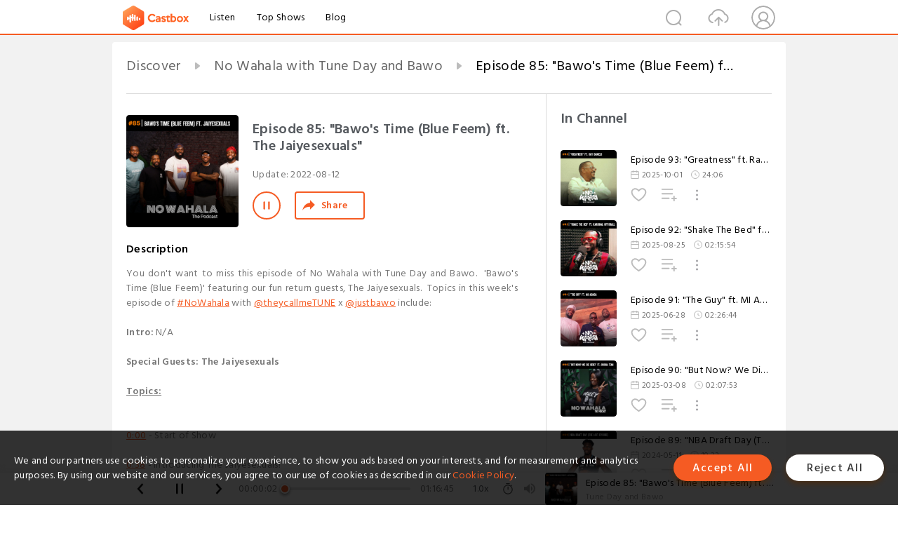

--- FILE ---
content_type: text/html; charset=utf-8
request_url: https://castbox.fm/episode/Episode-85%3A-%22Bawo's-Time-(Blue-Feem)-ft.-The-Jaiyesexuals%22-id2044413-id521499627
body_size: 27889
content:
<!DOCTYPE html>
<html lang="en">
<head>
  <meta charset="utf-8">
  <title>Episode 85: Bawo's Time (Blue Feem) ft. The Jaiyesexuals</title>
  <link rel="canonical" href="https://castbox.fm/episode/Episode-85%3A-%22Bawo's-Time-(Blue-Feem)-ft.-The-Jaiyesexuals%22-id2044413-id521499627" >
  
  <link rel="dns-prefetch" href="https//s3.castbox.fm">
  <link rel="dns-prefetch" href="https//everest.castbox.fm">
  <link rel="dns-prefetch" href="https//data.castbox.fm">
  <meta http-equiv="X-UA-Compatible" content="IE=edge,chrome=1">
  <meta name="viewport" content="width=device-width, initial-scale=1, user-scalable=no" >
  
  <link rel="icon" href="https://s3.castbox.fm/app/castbox/static/images/logo_120.png" type="image/x-icon">
  <meta name="apple-mobile-web-app-title" content="Castbox">
  <meta name="apple-mobile-web-app-capable" content="yes">
  <meta name="twitter:site" content="@CastBox_FM" >
  <meta name="twitter:creator" content="@CastBox_FM">
  <meta name="twitter:domain" content="castbox.fm">
  
      <meta name="twitter:card" content="summary" >
      <meta name="twitter:card" content="player" >
      <meta name="twitter:player" content="https://castbox.fm/app/castbox/player/id2044413/id521499627?v=03" >
      <meta property="twitter:player:height" content="500">
      <meta property="twitter:player:width" content="500">
      <meta name="twitter:player:width" content="500" >
      <meta name="twitter:player:height" content="500" >
      <meta property="og:image:width" content="600" >
      <meta property="og:image:height" content="600" >
      
  <meta property="twitter:title" content="Episode 85: Bawo's Time (Blue Feem) ft. The Jaiyesexuals" >
  <meta property="twitter:image" content="https://d3t3ozftmdmh3i.cloudfront.net/production/podcast_uploaded_episode400/1524380/1524380-1660266177277-d49c6cc14c6cb.jpg" >
  <meta property="twitter:description" content="<p>You don't want to miss this episode of No Wahala with Tune Day and Bawo.  'Bawo's Time (Blue Feem)' featuring our fun return guests, The Jaiyesexuals..." >
  <meta property="al:ios:url" content="castbox://episode/Episode-85%3A-%22Bawo's-Time-(Blue-Feem)-ft.-The-Jaiyesexuals%22-id2044413-id521499627" >
  <meta property="al:ios:app_store_id" content="1100218439" >
  <meta property="al:ios:app_name" content="Castbox" >
  <meta property="al:android:url" content="castbox://episode/Episode-85%3A-%22Bawo's-Time-(Blue-Feem)-ft.-The-Jaiyesexuals%22-id2044413-id521499627" >
  <meta property="al:android:package" content="fm.castbox.audiobook.radio.podcast" >
  <meta property="al:android:app_name" content="Castbox" >
  <meta property="al:web:url" content="https://castbox.fm/episode/Episode-85%3A-%22Bawo's-Time-(Blue-Feem)-ft.-The-Jaiyesexuals%22-id2044413-id521499627" >
  <meta property="fb:app_id" content="1840752496197771" >
  <meta property="og:type" content="article" >
  <meta property="og:site_name" content="Castbox" />
  <meta property="og:url" content="https://castbox.fm/episode/Episode-85%3A-%22Bawo's-Time-(Blue-Feem)-ft.-The-Jaiyesexuals%22-id2044413-id521499627" >
  <meta property="og:image" content="https://d3t3ozftmdmh3i.cloudfront.net/production/podcast_uploaded_episode400/1524380/1524380-1660266177277-d49c6cc14c6cb.jpg" >
  <meta property="og:title" content="Episode 85: Bawo's Time (Blue Feem) ft. The Jaiyesexuals" >
  <meta property="og:description" content="<p>You don't want to miss this episode of No Wahala with Tune Day and Bawo.  'Bawo's Time (Blue Feem)' featuring our fun return guests, The Jaiyesexuals..." >
  <meta property="twitter:app:id:iphone" content="1243410543">
  <meta property="twitter:app:id:googleplay" content="fm.castbox.audiobook.radio.podcast">
  <meta name="description" content="<p>You don't want to miss this episode of No Wahala with Tune Day and Bawo.  'Bawo's Time (Blue Feem)' featuring our fun return guests, The Jaiyesexuals..." >
  <meta name="keywords" content="Free iPhone Podcast App, Free Podcast App, Rachel Maddow, Bill Bur Podcast, NPR, WNYC, WBEZ, This American Life, In-audio Search, What is Podcasting, Serial Podcast, On Demand Podcast, Public Radio" >
  <meta name="theme-color" content="rgba(64, 64, 64, 0.9)" />
  <link rel="search" type="application/opensearchdescription+xml" href="https://castbox.fm/opensearch.xml" title="Castbox">
  
  <link href="https://fonts.googleapis.com/css?family=Hind+Siliguri:300,400,500,600" rel="stylesheet"><link rel="stylesheet" type="text/css" href="https://s3.castbox.fm/app/castbox/static/css/slick.min.css" >
  <script type="application/ld+json">
{"@context":"http://schema.org","@type":"BreadcrumbList","itemListElement":[{"@type":"ListItem","position":1,"item":{"@id":"https://castbox.fm/home","name":"Channels","image":"https://s3.castbox.fm/app/castbox/static/images/logo.png"}},{"@type":"ListItem","position":2,"item":{"@id":"https://castbox.fm/channel/No-Wahala-with-Tune-Day-and-Bawo-id2044413","name":"No%20Wahala%20with%20Tune%20Day%20and%20Bawo","image":"https://is1-ssl.mzstatic.com/image/thumb/Podcasts211/v4/e9/3d/f8/e93df8b7-393f-2923-286e-5957c9e479f3/mza_1291282864110449143.jpg/200x200bb.jpg"}},{"@type":"ListItem","position":3,"item":{"@id":"https://castbox.fm/episode/Episode-85%3A-%22Bawo's-Time-(Blue-Feem)-ft.-The-Jaiyesexuals%22-id2044413-id521499627","name":"Episode%2085%3A%20%22Bawo's%20Time%20(Blue%20Feem)%20ft.%20The%20Jaiyesexuals%22","image":"https://d3t3ozftmdmh3i.cloudfront.net/production/podcast_uploaded_episode400/1524380/1524380-1660266177277-d49c6cc14c6cb.jpg"}}]}
</script>
  <link rel="manifest" id="pwaLink" href="/api/pwa/manifest.json">
  
  
  <script type='text/javascript'>
    if (document.documentElement.clientWidth <= 720) {
      document.documentElement.style.fontSize = document.documentElement.clientWidth / 7.2 + 'px'
    } else {
      document.documentElement.style.fontSize = '100px'
    }
    window.onloadcallback=function(){}
  </script>
  
  <link data-chunk="global" rel="stylesheet" href="https://s3.castbox.fm/webstatic/css/vendors~global.96c36ed4.chunk.css">
<link data-chunk="global" rel="stylesheet" href="https://s3.castbox.fm/webstatic/css/global.c7478bb9.chunk.css">
<link data-chunk="castbox.main" rel="stylesheet" href="https://s3.castbox.fm/webstatic/css/castbox.main.ed6e5c24.chunk.css">
<link data-chunk="genre" rel="stylesheet" href="https://s3.castbox.fm/webstatic/css/genre.504f9e8b.chunk.css">
<link data-chunk="ep" rel="stylesheet" href="https://s3.castbox.fm/webstatic/css/ep.fe499db8.chunk.css">
</head>
<body>
  <div id="root"><div class="castboxGlobal"><div style="width:0;height:0"><audio style="width:100%;height:100%" preload="auto"><source src="https://anchor.fm/s/9ae9b70/podcast/play/56065222/https%3A%2F%2Fd3ctxlq1ktw2nl.cloudfront.net%2Fstaging%2F2022-7-12%2F280500265-44100-2-01668d6984bda.mp3"/></audio></div><div class="castboxMain"><div class="mainBox"><div id="castboxHeader"><div class="castboxHeaderContainer"><div class="nav-item left navLogo"><a href="/"><img class="logoTextCover" src="https://s3.castbox.fm/webstatic/images/navLogo.c3d5a81b.png"/></a><a class="nav-item link" href="/home">Listen</a><a class="nav-item link" href="/categories/0">Top Shows</a><a class="nav-item link" href="/blog">Blog</a></div><div><div class="nav-item right topUserNav"><div class="userNav right"><div class="userNav-icon"><img class="userNav-img" src="https://s3.castbox.fm/webstatic/images/userIcon.06c408dc.png"/></div></div></div><div class="nav-item right upload"><a href="/creator/upload"><img class="img" src="https://s3.castbox.fm/webstatic/images/upload_icon.521c956a.png"/></a></div><div class="nav-item right search"><img class="img" src="https://s3.castbox.fm/webstatic/images/search_icon.3958760d.png"/></div></div></div></div><div style="padding-bottom:56px;min-height:100vh" id="childrenBox" class="childrenBox"><div class="topCon"></div><div class="topLeftCon"></div><div class="topRightCon"></div><div class="trackPlay clearfix childContent"><div style="text-align:left" class="guru-breadcrumb"><span class="guru-breadcrumb-item"><span style="max-width:40%" class="breadcrumb-text"><a href="/home">Discover</a></span><img class="breadcrumbImage" src="[data-uri]"/></span><span class="guru-breadcrumb-item"><span style="max-width:40%" class="breadcrumb-text"><a href="/channel/No-Wahala-with-Tune-Day-and-Bawo-id2044413">No Wahala with Tune Day and Bawo</a></span><img class="breadcrumbImage" src="[data-uri]"/></span><span class="guru-breadcrumb-item active"><span style="max-width:40%" class="breadcrumb-text">Episode 85: &quot;Bawo&#x27;s Time (Blue Feem) ft. The Jaiyesexuals&quot;</span></span></div><div class="leftContainer"><div class="trackinfo"><div class="trackinfo-cover" data-episode_id="c8ea66da8527f12f5f71c4f8f05267f286beca5f-455bc23d567691227571aeffd3713b665b9fa580"><div style="display:inline-block;height:100%;width:100%;overflow:hidden;border-radius:4px;background-color:#A9B8AD" class="coverImgContainer"><img style="display:inline-block;opacity:1;width:100%;height:100%" src="https://d3t3ozftmdmh3i.cloudfront.net/production/podcast_uploaded_episode400/1524380/1524380-1660266177277-d49c6cc14c6cb.jpg" class="cover" alt="Episode 85: &quot;Bawo&#x27;s Time (Blue Feem) ft. The Jaiyesexuals&quot;" title="Episode 85: &quot;Bawo&#x27;s Time (Blue Feem) ft. The Jaiyesexuals&quot;"/></div></div><div class="trackinfo-titleBox"><h1 title="Episode 85: &quot;Bawo&#x27;s Time (Blue Feem) ft. The Jaiyesexuals&quot;" class="trackinfo-title"><div id="box-pro-ellipsis-176884319359718" class="box-ellipsis box-ellipsis-lineClamp"><style>#box-pro-ellipsis-176884319359718{-webkit-line-clamp:2;}</style><span>Episode 85: &quot;Bawo&#x27;s Time (Blue Feem) ft. The Jaiyesexuals&quot;</span></div></h1><div class="trackinfo-con-des"><span class="item">Update: <!-- -->2022-08-12</span><span class="item"></span></div><div class="trackinfo-ctrls"><div class="player_play_btn pause loading " style="display:inline-block;cursor:pointer;margin-right:20px"></div><span><div class="sharePageBtn">Share</div></span></div></div><div class="trackinfo-des-title-wrapper"><p class="trackinfo-des-title ">Description</p></div><div class="trackinfo-des"><span class="box-ellipsis"><div><p>You don't want to miss this episode of No Wahala with Tune Day and Bawo.  'Bawo's Time (Blue Feem)' featuring our fun return guests, The Jaiyesexuals.  Topics in this week's episode of <a rel="nofollow"href="https://twitter.com/hashtag/NoWahala?lang=en">#NoWahala</a> with <a rel="nofollow"href="http://instagram.com/theycallmetune/">@theycallmeTUNE</a> x <a rel="nofollow"href="http://instagram.com/justbawo/">@justbawo</a> include:</p><br /><p><strong>Intro:</strong> N/A</p><br /><p><strong>Special Guests: The Jaiyesexuals</strong></p><br /><p><u><strong>Topics:</strong></u></p><br /><ul><br /> <li><a onclick="window.onEpTimeChange('0:00'); return false;" href="/episode/Episode-85%3A-"Bawo's-Time-(Blue-Feem)-ft.-The-Jaiyesexuals"-id2044413-id521499627?&_t=0:00">0:00</a>  - Start of Show</li><br /> <li><a onclick="window.onEpTimeChange('0:38'); return false;" href="/episode/Episode-85%3A-"Bawo's-Time-(Blue-Feem)-ft.-The-Jaiyesexuals"-id2044413-id521499627?&_t=0:38">0:38</a>  - Introducing The Jaiyesexuals!</li><br /> <li><a onclick="window.onEpTimeChange('1:10:00'); return false;" href="/episode/Episode-85%3A-"Bawo's-Time-(Blue-Feem)-ft.-The-Jaiyesexuals"-id2044413-id521499627?&_t=1:10:00">1:10:00</a>  - Songs of the Week</li><br /> <li><a onclick="window.onEpTimeChange('1:14:00'); return false;" href="/episode/Episode-85%3A-"Bawo's-Time-(Blue-Feem)-ft.-The-Jaiyesexuals"-id2044413-id521499627?&_t=1:14:00">1:14:00</a>  - Outro</li><br /></ul><br /><p><br /></p><br /><p><strong>Fan Mail: </strong>Musa is in London at the moment with no AC. He is melting, and as such, he is not on seat.</p><br /><p><strong>Cover Art:</strong> No Wahala Cover</p><br /><p>Ten-Q.</p><br /><p>_______________________________</p><br /><p><u><strong>Featured Songs:</strong></u> N/A</p><br /><p>_______________________________</p><br /><p>Subscribe on YouTube: <a rel="nofollow"href="https://nowaha.la/YTSub">https://nowaha.la/YTSub</a></p><br /><p>Listen on Other Pod Platforms: <a rel="nofollow"href="https://nowaha.la/pod">https://nowaha.la/pod</a></p><br /><p>Upcoming Events: <a rel="nofollow"href="https://nowaha.la/events">https://nowaha.la/events</a></p><br /><p>Become a Supporter: <a rel="nofollow"href="https://nowaha.la/support">https://nowaha.la/support</a></p><br /><p>Send Us Messages To Read on Air: <a rel="nofollow"href="https://nowaha.la/fanlove">https://nowaha.la/fanlove</a> </p><br /><p>-Thanks for Listening!-</p><br /><p><a rel="nofollow"href="http://nowaha.la/">nowaha.la</a> | <a rel="nofollow"href="http://instagram.com/NoWahala">instagram.com/NoWahala</a> | <a rel="nofollow"href="http://facebook.com/NoWahalaPod">facebook.com/NoWahalaPod</a> | <a rel="nofollow"href="http://twitter.com/NoWahala">twitter.com/NoWahala</a> | <a rel="nofollow"href="https://tiktok.com/@NoWahala">tiktok.com/@NoWahala</a> | <a rel="nofollow"href="http://youtube.com/NoWahala">youtube.com/NoWahala</a></p><br /><p>#NoWahala [No Wahala]</p></div></span></div><div class="seeMorebtn seeMorebtn_up"><img class="img" src="[data-uri]"/></div></div><div class="trackPlay-comment"><div id="comments" class="commentList"><div class="commentList-title"><span>Comments<!-- --> </span></div><div class="addComment clearfix"><form class="addCommentForm"><div class="commentInputBox"><input type="text" value="" class="commentInputBox-input" placeholder="Sign in to Comment"/><input type="submit" style="display:none"/></div><div class="userCover"><div style="display:inline-block;height:100%;width:100%;overflow:hidden;border-radius:4px;background-color:#A9B8AD" class="coverImgContainer"><img style="display:inline-block;opacity:1;width:100%;height:100%" src="[data-uri]" class="userCover-img"/></div></div></form></div><div class="commentList-box"><div class="commentListCon"><div><div style="text-align:center" id="LoadInline"><img style="width:.84rem;max-width:64px;height:.84rem;max-height:64px" src="[data-uri]" alt="loading"/></div></div></div></div></div></div></div><div class="rightContainer"><div class="rightContainer-item"><div class="TrackList"><div class="trackListCon"><div class="clearfix"><div class="trackListCon_title">In Channel</div></div><div class="trackListCon_list" style="height:600px"><div><section class="episodeRow opacityinAnimate"><div class="ep-item isSmall"><div class="ep-item-cover"><a href="/episode/Episode-93%3A-&quot;Greatness&quot;-ft.-Ray-Daniels-id2044413-id852675548"><div style="display:inline-block;height:100%;width:100%;overflow:hidden;border-radius:4px;background-color:#A9B8AD" class="coverImgContainer"><img style="display:inline-block;opacity:1;width:100%;height:100%" src="https://s3.castbox.fm/1e/64/98/efd066e76e9e5727f023bb21c717ec9acb_scaled_v1_400.jpg" class="image" alt="Episode 93: &quot;Greatness&quot; ft. Ray Daniels" title="Episode 93: &quot;Greatness&quot; ft. Ray Daniels"/></div></a></div><div class="ep-item-con"><a href="/episode/Episode-93%3A-&quot;Greatness&quot;-ft.-Ray-Daniels-id2044413-id852675548"><p title="Episode 93: &quot;Greatness&quot; ft. Ray Daniels" class="ep-item-con-title"><span class="ellipsis" style="display:inline-block">Episode 93: &quot;Greatness&quot; ft. Ray Daniels</span></p></a><p class="ep-item-con-des"><span class="item icon date">2025-10-01</span><span class="item icon time">24:06</span></p><div class="ep-item-con-btns"><p class="btn-item like"></p><span class="btn-item add-2epl"><div class="playlists-modal"><div class="playlists-modal-target"><div class="add-2epl-btn"></div></div></div></span><span class="btn-item add-2epl more-point"><div class="playlists-modal"><div class="playlists-modal-target"><div class="add-2epl-btn epl-more-action"></div></div></div></span></div></div><div class="ep-item-ctrls"><a class="ctrlItem play" href="/episode/Episode-93%3A-&quot;Greatness&quot;-ft.-Ray-Daniels-id2044413-id852675548"></a></div></div><div class="audiobox"></div></section><section class="episodeRow opacityinAnimate"><div class="ep-item isSmall"><div class="ep-item-cover"><a href="/episode/Episode-92%3A-&quot;Shake-The-Bed&quot;-ft.-Kardinal-Offishall-id2044413-id839769540"><div style="display:inline-block;height:100%;width:100%;overflow:hidden;border-radius:4px;background-color:#A9B8AD" class="coverImgContainer"><img style="display:inline-block;opacity:1;width:100%;height:100%" src="https://s3.castbox.fm/23/0b/38/37fe6c8848ed49f696c72c4ce1e5802f0e_scaled_v1_400.jpg" class="image" alt="Episode 92: &quot;Shake The Bed&quot; ft. Kardinal Offishall" title="Episode 92: &quot;Shake The Bed&quot; ft. Kardinal Offishall"/></div></a></div><div class="ep-item-con"><a href="/episode/Episode-92%3A-&quot;Shake-The-Bed&quot;-ft.-Kardinal-Offishall-id2044413-id839769540"><p title="Episode 92: &quot;Shake The Bed&quot; ft. Kardinal Offishall" class="ep-item-con-title"><span class="ellipsis" style="display:inline-block">Episode 92: &quot;Shake The Bed&quot; ft. Kardinal Offishall</span></p></a><p class="ep-item-con-des"><span class="item icon date">2025-08-25</span><span class="item icon time">02:15:54</span></p><div class="ep-item-con-btns"><p class="btn-item like"></p><span class="btn-item add-2epl"><div class="playlists-modal"><div class="playlists-modal-target"><div class="add-2epl-btn"></div></div></div></span><span class="btn-item add-2epl more-point"><div class="playlists-modal"><div class="playlists-modal-target"><div class="add-2epl-btn epl-more-action"></div></div></div></span></div></div><div class="ep-item-ctrls"><a class="ctrlItem play" href="/episode/Episode-92%3A-&quot;Shake-The-Bed&quot;-ft.-Kardinal-Offishall-id2044413-id839769540"></a></div></div><div class="audiobox"></div></section><section class="episodeRow opacityinAnimate"><div class="ep-item isSmall"><div class="ep-item-cover"><a href="/episode/Episode-91%3A-&quot;The-Guy&quot;-ft.-MI-Abaga-id2044413-id823156175"><div style="display:inline-block;height:100%;width:100%;overflow:hidden;border-radius:4px;background-color:#A9B8AD" class="coverImgContainer"><img style="display:inline-block;opacity:1;width:100%;height:100%" src="https://s3.castbox.fm/25/12/aa/ab48a0743ee353a0a1e6aa09715b7a2e8e_scaled_v1_400.jpg" class="image" alt="Episode 91: &quot;The Guy&quot; ft. MI Abaga" title="Episode 91: &quot;The Guy&quot; ft. MI Abaga"/></div></a></div><div class="ep-item-con"><a href="/episode/Episode-91%3A-&quot;The-Guy&quot;-ft.-MI-Abaga-id2044413-id823156175"><p title="Episode 91: &quot;The Guy&quot; ft. MI Abaga" class="ep-item-con-title"><span class="ellipsis" style="display:inline-block">Episode 91: &quot;The Guy&quot; ft. MI Abaga</span></p></a><p class="ep-item-con-des"><span class="item icon date">2025-06-28</span><span class="item icon time">02:26:44</span></p><div class="ep-item-con-btns"><p class="btn-item like"></p><span class="btn-item add-2epl"><div class="playlists-modal"><div class="playlists-modal-target"><div class="add-2epl-btn"></div></div></div></span><span class="btn-item add-2epl more-point"><div class="playlists-modal"><div class="playlists-modal-target"><div class="add-2epl-btn epl-more-action"></div></div></div></span></div></div><div class="ep-item-ctrls"><a class="ctrlItem play" href="/episode/Episode-91%3A-&quot;The-Guy&quot;-ft.-MI-Abaga-id2044413-id823156175"></a></div></div><div class="audiobox"></div></section><section class="episodeRow opacityinAnimate"><div class="ep-item isSmall"><div class="ep-item-cover"><a href="/episode/Episode-90%3A-&quot;But-Now--We-Die-Here!&quot;-ft.-Orisha-Temi-id2044413-id786198779"><div style="display:inline-block;height:100%;width:100%;overflow:hidden;border-radius:4px;background-color:#A9B8AD" class="coverImgContainer"><img style="display:inline-block;opacity:1;width:100%;height:100%" src="https://s3.castbox.fm/fe/68/71/5c92af60d8507cf727ee6697e6a4ac93d0_scaled_v1_400.jpg" class="image" alt="Episode 90: &quot;But Now? We Die Here!&quot; ft. Orisha Temi" title="Episode 90: &quot;But Now? We Die Here!&quot; ft. Orisha Temi"/></div></a></div><div class="ep-item-con"><a href="/episode/Episode-90%3A-&quot;But-Now--We-Die-Here!&quot;-ft.-Orisha-Temi-id2044413-id786198779"><p title="Episode 90: &quot;But Now? We Die Here!&quot; ft. Orisha Temi" class="ep-item-con-title"><span class="ellipsis" style="display:inline-block">Episode 90: &quot;But Now? We Die Here!&quot; ft. Orisha Temi</span></p></a><p class="ep-item-con-des"><span class="item icon date">2025-03-08</span><span class="item icon time">02:07:53</span></p><div class="ep-item-con-btns"><p class="btn-item like"></p><span class="btn-item add-2epl"><div class="playlists-modal"><div class="playlists-modal-target"><div class="add-2epl-btn"></div></div></div></span><span class="btn-item add-2epl more-point"><div class="playlists-modal"><div class="playlists-modal-target"><div class="add-2epl-btn epl-more-action"></div></div></div></span></div></div><div class="ep-item-ctrls"><a class="ctrlItem play" href="/episode/Episode-90%3A-&quot;But-Now--We-Die-Here!&quot;-ft.-Orisha-Temi-id2044413-id786198779"></a></div></div><div class="audiobox"></div></section><section class="episodeRow opacityinAnimate"><div class="ep-item isSmall"><div class="ep-item-cover"><a href="/episode/Episode-89%3A-&quot;NBA-Draft-Day-(The-Lost-Episode)&quot;-id2044413-id700892302"><div style="display:inline-block;height:100%;width:100%;overflow:hidden;border-radius:4px;background-color:#A9B8AD" class="coverImgContainer"><img style="display:inline-block;opacity:1;width:100%;height:100%" src="https://s3.castbox.fm/06/ec/bb/5a0d888f75e291d0c51e2e7fc8fef007c5_scaled_v1_400.jpg" class="image" alt="Episode 89: &quot;NBA Draft Day (The Lost Episode)&quot;" title="Episode 89: &quot;NBA Draft Day (The Lost Episode)&quot;"/></div></a></div><div class="ep-item-con"><a href="/episode/Episode-89%3A-&quot;NBA-Draft-Day-(The-Lost-Episode)&quot;-id2044413-id700892302"><p title="Episode 89: &quot;NBA Draft Day (The Lost Episode)&quot;" class="ep-item-con-title"><span class="ellipsis" style="display:inline-block">Episode 89: &quot;NBA Draft Day (The Lost Episode)&quot;</span></p></a><p class="ep-item-con-des"><span class="item icon date">2024-05-11</span><span class="item icon time">19:33</span></p><div class="ep-item-con-btns"><p class="btn-item like"></p><span class="btn-item add-2epl"><div class="playlists-modal"><div class="playlists-modal-target"><div class="add-2epl-btn"></div></div></div></span><span class="btn-item add-2epl more-point"><div class="playlists-modal"><div class="playlists-modal-target"><div class="add-2epl-btn epl-more-action"></div></div></div></span></div></div><div class="ep-item-ctrls"><a class="ctrlItem play" href="/episode/Episode-89%3A-&quot;NBA-Draft-Day-(The-Lost-Episode)&quot;-id2044413-id700892302"></a></div></div><div class="audiobox"></div></section><section class="episodeRow opacityinAnimate"><div class="ep-item isSmall"><div class="ep-item-cover"><a href="/episode/Episode-88%3A-&quot;Go-On-Vacation-ft.-Juls&quot;-id2044413-id634061188"><div style="display:inline-block;height:100%;width:100%;overflow:hidden;border-radius:4px;background-color:#A9B8AD" class="coverImgContainer"><img style="display:inline-block;opacity:1;width:100%;height:100%" src="https://s3.castbox.fm/31/9d/9a/b2ac77686434efcd25010d9f17e2d7902a_scaled_v1_400.jpg" class="image" alt="Episode 88: &quot;Go On Vacation ft. Juls&quot;" title="Episode 88: &quot;Go On Vacation ft. Juls&quot;"/></div></a></div><div class="ep-item-con"><a href="/episode/Episode-88%3A-&quot;Go-On-Vacation-ft.-Juls&quot;-id2044413-id634061188"><p title="Episode 88: &quot;Go On Vacation ft. Juls&quot;" class="ep-item-con-title"><span class="ellipsis" style="display:inline-block">Episode 88: &quot;Go On Vacation ft. Juls&quot;</span></p></a><p class="ep-item-con-des"><span class="item icon date">2023-09-22</span><span class="item icon time">02:07:15</span></p><div class="ep-item-con-btns"><p class="btn-item like"></p><span class="btn-item add-2epl"><div class="playlists-modal"><div class="playlists-modal-target"><div class="add-2epl-btn"></div></div></div></span><span class="btn-item add-2epl more-point"><div class="playlists-modal"><div class="playlists-modal-target"><div class="add-2epl-btn epl-more-action"></div></div></div></span></div></div><div class="ep-item-ctrls"><a class="ctrlItem play" href="/episode/Episode-88%3A-&quot;Go-On-Vacation-ft.-Juls&quot;-id2044413-id634061188"></a></div></div><div class="audiobox"></div></section><section class="episodeRow opacityinAnimate"><div class="ep-item isSmall"><div class="ep-item-cover"><a href="/episode/Episode-87%3A-&quot;Fun-With-Efya-And-Jane&quot;-id2044413-id551485223"><div style="display:inline-block;height:100%;width:100%;overflow:hidden;border-radius:4px;background-color:#A9B8AD" class="coverImgContainer"><img style="display:inline-block;opacity:1;width:100%;height:100%" src="https://s3.castbox.fm/c3/5e/81/af1bef58b180718df56baa41c62931032f_scaled_v1_400.jpg" class="image" alt="Episode 87: &quot;Fun With Efya And Jane&quot;" title="Episode 87: &quot;Fun With Efya And Jane&quot;"/></div></a></div><div class="ep-item-con"><a href="/episode/Episode-87%3A-&quot;Fun-With-Efya-And-Jane&quot;-id2044413-id551485223"><p title="Episode 87: &quot;Fun With Efya And Jane&quot;" class="ep-item-con-title"><span class="ellipsis" style="display:inline-block">Episode 87: &quot;Fun With Efya And Jane&quot;</span></p></a><p class="ep-item-con-des"><span class="item icon date">2022-11-28</span><span class="item icon time">01:46:02</span></p><div class="ep-item-con-btns"><p class="btn-item like"></p><span class="btn-item add-2epl"><div class="playlists-modal"><div class="playlists-modal-target"><div class="add-2epl-btn"></div></div></div></span><span class="btn-item add-2epl more-point"><div class="playlists-modal"><div class="playlists-modal-target"><div class="add-2epl-btn epl-more-action"></div></div></div></span></div></div><div class="ep-item-ctrls"><a class="ctrlItem play" href="/episode/Episode-87%3A-&quot;Fun-With-Efya-And-Jane&quot;-id2044413-id551485223"></a></div></div><div class="audiobox"></div></section><section class="episodeRow opacityinAnimate"><div class="ep-item isSmall"><div class="ep-item-cover"><a href="/episode/Episode-86%3A-&quot;Back-to-Forever-ft.-Gyakie&quot;-id2044413-id531737724"><div style="display:inline-block;height:100%;width:100%;overflow:hidden;border-radius:4px;background-color:#A9B8AD" class="coverImgContainer"><img style="display:inline-block;opacity:1;width:100%;height:100%" src="https://d3t3ozftmdmh3i.cloudfront.net/production/podcast_uploaded_episode400/1524380/1524380-1663691839458-123187c6bdfa2.jpg" class="image" alt="Episode 86: &quot;Back to Forever ft. Gyakie&quot;" title="Episode 86: &quot;Back to Forever ft. Gyakie&quot;"/></div></a></div><div class="ep-item-con"><a href="/episode/Episode-86%3A-&quot;Back-to-Forever-ft.-Gyakie&quot;-id2044413-id531737724"><p title="Episode 86: &quot;Back to Forever ft. Gyakie&quot;" class="ep-item-con-title"><span class="ellipsis" style="display:inline-block">Episode 86: &quot;Back to Forever ft. Gyakie&quot;</span></p></a><p class="ep-item-con-des"><span class="item icon date">2022-09-20</span><span class="item icon time">01:20:52</span></p><div class="ep-item-con-btns"><p class="btn-item like"></p><span class="btn-item add-2epl"><div class="playlists-modal"><div class="playlists-modal-target"><div class="add-2epl-btn"></div></div></div></span><span class="btn-item add-2epl more-point"><div class="playlists-modal"><div class="playlists-modal-target"><div class="add-2epl-btn epl-more-action"></div></div></div></span></div></div><div class="ep-item-ctrls"><a class="ctrlItem play" href="/episode/Episode-86%3A-&quot;Back-to-Forever-ft.-Gyakie&quot;-id2044413-id531737724"></a></div></div><div class="audiobox"></div></section><section class="episodeRow opacityinAnimate"><div class="ep-item isSmall"><div class="ep-item-cover"><a href="/episode/Episode-85%3A-&quot;Bawo&#x27;s-Time-(Blue-Feem)-ft.-The-Jaiyesexuals&quot;-id2044413-id521499627"><div style="display:inline-block;height:100%;width:100%;overflow:hidden;border-radius:4px;background-color:#A9B8AD" class="coverImgContainer"><img style="display:inline-block;opacity:1;width:100%;height:100%" src="https://d3t3ozftmdmh3i.cloudfront.net/production/podcast_uploaded_episode400/1524380/1524380-1660266177277-d49c6cc14c6cb.jpg" class="image" alt="Episode 85: &quot;Bawo&#x27;s Time (Blue Feem) ft. The Jaiyesexuals&quot;" title="Episode 85: &quot;Bawo&#x27;s Time (Blue Feem) ft. The Jaiyesexuals&quot;"/></div></a></div><div class="ep-item-con"><a href="/episode/Episode-85%3A-&quot;Bawo&#x27;s-Time-(Blue-Feem)-ft.-The-Jaiyesexuals&quot;-id2044413-id521499627"><p title="Episode 85: &quot;Bawo&#x27;s Time (Blue Feem) ft. The Jaiyesexuals&quot;" class="ep-item-con-title"><span class="ellipsis" style="display:inline-block">Episode 85: &quot;Bawo&#x27;s Time (Blue Feem) ft. The Jaiyesexuals&quot;</span></p></a><p class="ep-item-con-des"><span class="item icon date">2022-08-12</span><span class="item icon time">01:16:45</span></p><div class="ep-item-con-btns"><p class="btn-item like"></p><span class="btn-item add-2epl"><div class="playlists-modal"><div class="playlists-modal-target"><div class="add-2epl-btn"></div></div></div></span><span class="btn-item add-2epl more-point"><div class="playlists-modal"><div class="playlists-modal-target"><div class="add-2epl-btn epl-more-action"></div></div></div></span></div></div><div class="ep-item-ctrls"><a class="ctrlItem play" href="/episode/Episode-85%3A-&quot;Bawo&#x27;s-Time-(Blue-Feem)-ft.-The-Jaiyesexuals&quot;-id2044413-id521499627"></a></div></div><div class="audiobox"></div></section><section class="episodeRow opacityinAnimate"><div class="ep-item isSmall"><div class="ep-item-cover"><a href="/episode/Episode-84%3A-&quot;My-WorlD-With-U-ft.-WurlD&quot;-id2044413-id518223186"><div style="display:inline-block;height:100%;width:100%;overflow:hidden;border-radius:4px;background-color:#A9B8AD" class="coverImgContainer"><img style="display:inline-block;opacity:1;width:100%;height:100%" src="https://s3.castbox.fm/fd/4b/3f/604a3d6faee2c338a673a8f54435dcd65d_scaled_v1_400.jpg" class="image" alt="Episode 84: &quot;My WorlD With U ft. WurlD&quot;" title="Episode 84: &quot;My WorlD With U ft. WurlD&quot;"/></div></a></div><div class="ep-item-con"><a href="/episode/Episode-84%3A-&quot;My-WorlD-With-U-ft.-WurlD&quot;-id2044413-id518223186"><p title="Episode 84: &quot;My WorlD With U ft. WurlD&quot;" class="ep-item-con-title"><span class="ellipsis" style="display:inline-block">Episode 84: &quot;My WorlD With U ft. WurlD&quot;</span></p></a><p class="ep-item-con-des"><span class="item icon date">2022-07-30</span><span class="item icon time">01:15:00</span></p><div class="ep-item-con-btns"><p class="btn-item like"></p><span class="btn-item add-2epl"><div class="playlists-modal"><div class="playlists-modal-target"><div class="add-2epl-btn"></div></div></div></span><span class="btn-item add-2epl more-point"><div class="playlists-modal"><div class="playlists-modal-target"><div class="add-2epl-btn epl-more-action"></div></div></div></span></div></div><div class="ep-item-ctrls"><a class="ctrlItem play" href="/episode/Episode-84%3A-&quot;My-WorlD-With-U-ft.-WurlD&quot;-id2044413-id518223186"></a></div></div><div class="audiobox"></div></section><section class="episodeRow opacityinAnimate"><div class="ep-item isSmall"><div class="ep-item-cover"><a href="/episode/Episode-83%3A-&quot;Clique-Talk-ft.-Muzi&quot;-id2044413-id507236791"><div style="display:inline-block;height:100%;width:100%;overflow:hidden;border-radius:4px;background-color:#A9B8AD" class="coverImgContainer"><img style="display:inline-block;opacity:1;width:100%;height:100%" src="https://s3.castbox.fm/8d/89/57/f5c0fba50be4e5faa8c4c3d52b9eba1f06_scaled_v1_400.jpg" class="image" alt="Episode 83: &quot;Clique Talk ft. Muzi&quot;" title="Episode 83: &quot;Clique Talk ft. Muzi&quot;"/></div></a></div><div class="ep-item-con"><a href="/episode/Episode-83%3A-&quot;Clique-Talk-ft.-Muzi&quot;-id2044413-id507236791"><p title="Episode 83: &quot;Clique Talk ft. Muzi&quot;" class="ep-item-con-title"><span class="ellipsis" style="display:inline-block">Episode 83: &quot;Clique Talk ft. Muzi&quot;</span></p></a><p class="ep-item-con-des"><span class="item icon date">2022-06-23</span><span class="item icon time">01:57:36</span></p><div class="ep-item-con-btns"><p class="btn-item like"></p><span class="btn-item add-2epl"><div class="playlists-modal"><div class="playlists-modal-target"><div class="add-2epl-btn"></div></div></div></span><span class="btn-item add-2epl more-point"><div class="playlists-modal"><div class="playlists-modal-target"><div class="add-2epl-btn epl-more-action"></div></div></div></span></div></div><div class="ep-item-ctrls"><a class="ctrlItem play" href="/episode/Episode-83%3A-&quot;Clique-Talk-ft.-Muzi&quot;-id2044413-id507236791"></a></div></div><div class="audiobox"></div></section><section class="episodeRow opacityinAnimate"><div class="ep-item isSmall"><div class="ep-item-cover"><a href="/episode/Episode-82%3A-&quot;Back-To-Our-Roots..-Picnic&quot;-id2044413-id503837771"><div style="display:inline-block;height:100%;width:100%;overflow:hidden;border-radius:4px;background-color:#A9B8AD" class="coverImgContainer"><img style="display:inline-block;opacity:1;width:100%;height:100%" src="https://d3t3ozftmdmh3i.cloudfront.net/production/podcast_uploaded_episode400/1524380/1524380-1654978891689-2cd89278e29f8.jpg" class="image" alt="Episode 82: &quot;Back To Our Roots.. Picnic&quot;" title="Episode 82: &quot;Back To Our Roots.. Picnic&quot;"/></div></a></div><div class="ep-item-con"><a href="/episode/Episode-82%3A-&quot;Back-To-Our-Roots..-Picnic&quot;-id2044413-id503837771"><p title="Episode 82: &quot;Back To Our Roots.. Picnic&quot;" class="ep-item-con-title"><span class="ellipsis" style="display:inline-block">Episode 82: &quot;Back To Our Roots.. Picnic&quot;</span></p></a><p class="ep-item-con-des"><span class="item icon date">2022-06-11</span><span class="item icon time">01:16:51</span></p><div class="ep-item-con-btns"><p class="btn-item like"></p><span class="btn-item add-2epl"><div class="playlists-modal"><div class="playlists-modal-target"><div class="add-2epl-btn"></div></div></div></span><span class="btn-item add-2epl more-point"><div class="playlists-modal"><div class="playlists-modal-target"><div class="add-2epl-btn epl-more-action"></div></div></div></span></div></div><div class="ep-item-ctrls"><a class="ctrlItem play" href="/episode/Episode-82%3A-&quot;Back-To-Our-Roots..-Picnic&quot;-id2044413-id503837771"></a></div></div><div class="audiobox"></div></section><section class="episodeRow opacityinAnimate"><div class="ep-item isSmall"><div class="ep-item-cover"><a href="/episode/Episode-81%3A-&quot;Sowing-Seeds-ft.-Pops-Mensah-Bonsu&quot;-id2044413-id501347063"><div style="display:inline-block;height:100%;width:100%;overflow:hidden;border-radius:4px;background-color:#A9B8AD" class="coverImgContainer"><img style="display:inline-block;opacity:1;width:100%;height:100%" src="https://s3.castbox.fm/b3/9c/49/2dc71fd66dba2d87d238d903362a186d72_scaled_v1_400.jpg" class="image" alt="Episode 81: &quot;Sowing Seeds ft. Pops Mensah-Bonsu&quot;" title="Episode 81: &quot;Sowing Seeds ft. Pops Mensah-Bonsu&quot;"/></div></a></div><div class="ep-item-con"><a href="/episode/Episode-81%3A-&quot;Sowing-Seeds-ft.-Pops-Mensah-Bonsu&quot;-id2044413-id501347063"><p title="Episode 81: &quot;Sowing Seeds ft. Pops Mensah-Bonsu&quot;" class="ep-item-con-title"><span class="ellipsis" style="display:inline-block">Episode 81: &quot;Sowing Seeds ft. Pops Mensah-Bonsu&quot;</span></p></a><p class="ep-item-con-des"><span class="item icon date">2022-06-03</span><span class="item icon time">52:56</span></p><div class="ep-item-con-btns"><p class="btn-item like"></p><span class="btn-item add-2epl"><div class="playlists-modal"><div class="playlists-modal-target"><div class="add-2epl-btn"></div></div></div></span><span class="btn-item add-2epl more-point"><div class="playlists-modal"><div class="playlists-modal-target"><div class="add-2epl-btn epl-more-action"></div></div></div></span></div></div><div class="ep-item-ctrls"><a class="ctrlItem play" href="/episode/Episode-81%3A-&quot;Sowing-Seeds-ft.-Pops-Mensah-Bonsu&quot;-id2044413-id501347063"></a></div></div><div class="audiobox"></div></section><section class="episodeRow opacityinAnimate"><div class="ep-item isSmall"><div class="ep-item-cover"><a href="/episode/Episode-80%3A-&quot;I-Need-Igbo-and-Shayo&quot;-id2044413-id499013886"><div style="display:inline-block;height:100%;width:100%;overflow:hidden;border-radius:4px;background-color:#A9B8AD" class="coverImgContainer"><img style="display:inline-block;opacity:1;width:100%;height:100%" src="https://d3t3ozftmdmh3i.cloudfront.net/production/podcast_uploaded_episode400/1524380/1524380-1653607617851-85b126a1e10cf.jpg" class="image" alt="Episode 80: &quot;I Need Igbo and Shayo&quot;" title="Episode 80: &quot;I Need Igbo and Shayo&quot;"/></div></a></div><div class="ep-item-con"><a href="/episode/Episode-80%3A-&quot;I-Need-Igbo-and-Shayo&quot;-id2044413-id499013886"><p title="Episode 80: &quot;I Need Igbo and Shayo&quot;" class="ep-item-con-title"><span class="ellipsis" style="display:inline-block">Episode 80: &quot;I Need Igbo and Shayo&quot;</span></p></a><p class="ep-item-con-des"><span class="item icon date">2022-05-26</span><span class="item icon time">01:00:45</span></p><div class="ep-item-con-btns"><p class="btn-item like"></p><span class="btn-item add-2epl"><div class="playlists-modal"><div class="playlists-modal-target"><div class="add-2epl-btn"></div></div></div></span><span class="btn-item add-2epl more-point"><div class="playlists-modal"><div class="playlists-modal-target"><div class="add-2epl-btn epl-more-action"></div></div></div></span></div></div><div class="ep-item-ctrls"><a class="ctrlItem play" href="/episode/Episode-80%3A-&quot;I-Need-Igbo-and-Shayo&quot;-id2044413-id499013886"></a></div></div><div class="audiobox"></div></section><section class="episodeRow opacityinAnimate"><div class="ep-item isSmall"><div class="ep-item-cover"><a href="/episode/Episode-79%3A-&quot;Mic-Check-ft.-Kah-Lo&quot;-id2044413-id494269814"><div style="display:inline-block;height:100%;width:100%;overflow:hidden;border-radius:4px;background-color:#A9B8AD" class="coverImgContainer"><img style="display:inline-block;opacity:1;width:100%;height:100%" src="https://s3.castbox.fm/74/3c/72/6b20c2c4f9f38fafbaf8270742977f96b5_scaled_v1_400.jpg" class="image" alt="Episode 79: &quot;Mic Check ft. Kah-Lo&quot;" title="Episode 79: &quot;Mic Check ft. Kah-Lo&quot;"/></div></a></div><div class="ep-item-con"><a href="/episode/Episode-79%3A-&quot;Mic-Check-ft.-Kah-Lo&quot;-id2044413-id494269814"><p title="Episode 79: &quot;Mic Check ft. Kah-Lo&quot;" class="ep-item-con-title"><span class="ellipsis" style="display:inline-block">Episode 79: &quot;Mic Check ft. Kah-Lo&quot;</span></p></a><p class="ep-item-con-des"><span class="item icon date">2022-05-12</span><span class="item icon time">01:07:51</span></p><div class="ep-item-con-btns"><p class="btn-item like"></p><span class="btn-item add-2epl"><div class="playlists-modal"><div class="playlists-modal-target"><div class="add-2epl-btn"></div></div></div></span><span class="btn-item add-2epl more-point"><div class="playlists-modal"><div class="playlists-modal-target"><div class="add-2epl-btn epl-more-action"></div></div></div></span></div></div><div class="ep-item-ctrls"><a class="ctrlItem play" href="/episode/Episode-79%3A-&quot;Mic-Check-ft.-Kah-Lo&quot;-id2044413-id494269814"></a></div></div><div class="audiobox"></div></section><section class="episodeRow opacityinAnimate"><div class="ep-item isSmall"><div class="ep-item-cover"><a href="/episode/Episode-78%3A-&quot;Porta-Potty&#x27;s-%26-Madison-Square-Garden&quot;-id2044413-id492309276"><div style="display:inline-block;height:100%;width:100%;overflow:hidden;border-radius:4px;background-color:#A9B8AD" class="coverImgContainer"><img style="display:inline-block;opacity:1;width:100%;height:100%" src="https://s3.castbox.fm/56/e3/2f/1543aed718d769417751731a30bef3f84f_scaled_v1_400.jpg" class="image" alt="Episode 78: &quot;Porta Potty&#x27;s &amp; Madison Square Garden&quot;" title="Episode 78: &quot;Porta Potty&#x27;s &amp; Madison Square Garden&quot;"/></div></a></div><div class="ep-item-con"><a href="/episode/Episode-78%3A-&quot;Porta-Potty&#x27;s-%26-Madison-Square-Garden&quot;-id2044413-id492309276"><p title="Episode 78: &quot;Porta Potty&#x27;s &amp; Madison Square Garden&quot;" class="ep-item-con-title"><span class="ellipsis" style="display:inline-block">Episode 78: &quot;Porta Potty&#x27;s &amp; Madison Square Garden&quot;</span></p></a><p class="ep-item-con-des"><span class="item icon date">2022-05-05</span><span class="item icon time">01:32:59</span></p><div class="ep-item-con-btns"><p class="btn-item like"></p><span class="btn-item add-2epl"><div class="playlists-modal"><div class="playlists-modal-target"><div class="add-2epl-btn"></div></div></div></span><span class="btn-item add-2epl more-point"><div class="playlists-modal"><div class="playlists-modal-target"><div class="add-2epl-btn epl-more-action"></div></div></div></span></div></div><div class="ep-item-ctrls"><a class="ctrlItem play" href="/episode/Episode-78%3A-&quot;Porta-Potty&#x27;s-%26-Madison-Square-Garden&quot;-id2044413-id492309276"></a></div></div><div class="audiobox"></div></section><section class="episodeRow opacityinAnimate"><div class="ep-item isSmall"><div class="ep-item-cover"><a href="/episode/Episode-77---“Africans-Fall-In-Ukraine&quot;-id2044413-id492212467"><div style="display:inline-block;height:100%;width:100%;overflow:hidden;border-radius:4px;background-color:#A9B8AD" class="coverImgContainer"><img style="display:inline-block;opacity:1;width:100%;height:100%" src="https://d3t3ozftmdmh3i.cloudfront.net/production/podcast_uploaded_nologo400/1524380/1524380-1564271529474-f29e9d2f800e7.jpg" class="image" alt="Episode 77 - “Africans Fall In Ukraine&quot;" title="Episode 77 - “Africans Fall In Ukraine&quot;"/></div></a></div><div class="ep-item-con"><a href="/episode/Episode-77---“Africans-Fall-In-Ukraine&quot;-id2044413-id492212467"><p title="Episode 77 - “Africans Fall In Ukraine&quot;" class="ep-item-con-title"><span class="ellipsis" style="display:inline-block">Episode 77 - “Africans Fall In Ukraine&quot;</span></p></a><p class="ep-item-con-des"><span class="item icon date">2022-03-06</span><span class="item icon time">01:29:41</span></p><div class="ep-item-con-btns"><p class="btn-item like"></p><span class="btn-item add-2epl"><div class="playlists-modal"><div class="playlists-modal-target"><div class="add-2epl-btn"></div></div></div></span><span class="btn-item add-2epl more-point"><div class="playlists-modal"><div class="playlists-modal-target"><div class="add-2epl-btn epl-more-action"></div></div></div></span></div></div><div class="ep-item-ctrls"><a class="ctrlItem play" href="/episode/Episode-77---“Africans-Fall-In-Ukraine&quot;-id2044413-id492212467"></a></div></div><div class="audiobox"></div></section><section class="episodeRow opacityinAnimate"><div class="ep-item isSmall"><div class="ep-item-cover"><a href="/episode/Episode-72---“Detty-Dizemba-or-Naw-!&quot;-id2044413-id482659511"><div style="display:inline-block;height:100%;width:100%;overflow:hidden;border-radius:4px;background-color:#A9B8AD" class="coverImgContainer"><img style="display:inline-block;opacity:1;width:100%;height:100%" src="https://d3t3ozftmdmh3i.cloudfront.net/production/podcast_uploaded_nologo400/1524380/1524380-1564271529474-f29e9d2f800e7.jpg" class="image" alt="Episode 72 - “Detty Dizemba or Naw?!&quot;" title="Episode 72 - “Detty Dizemba or Naw?!&quot;"/></div></a></div><div class="ep-item-con"><a href="/episode/Episode-72---“Detty-Dizemba-or-Naw-!&quot;-id2044413-id482659511"><p title="Episode 72 - “Detty Dizemba or Naw?!&quot;" class="ep-item-con-title"><span class="ellipsis" style="display:inline-block">Episode 72 - “Detty Dizemba or Naw?!&quot;</span></p></a><p class="ep-item-con-des"><span class="item icon date">2021-12-12</span><span class="item icon time">02:36:11</span></p><div class="ep-item-con-btns"><p class="btn-item like"></p><span class="btn-item add-2epl"><div class="playlists-modal"><div class="playlists-modal-target"><div class="add-2epl-btn"></div></div></div></span><span class="btn-item add-2epl more-point"><div class="playlists-modal"><div class="playlists-modal-target"><div class="add-2epl-btn epl-more-action"></div></div></div></span></div></div><div class="ep-item-ctrls"><a class="ctrlItem play" href="/episode/Episode-72---“Detty-Dizemba-or-Naw-!&quot;-id2044413-id482659511"></a></div></div><div class="audiobox"></div></section><section class="episodeRow opacityinAnimate"><div class="ep-item isSmall"><div class="ep-item-cover"><a href="/episode/Episode-71---“Denim-Lovers&quot;-id2044413-id482659507"><div style="display:inline-block;height:100%;width:100%;overflow:hidden;border-radius:4px;background-color:#A9B8AD" class="coverImgContainer"><img style="display:inline-block;opacity:1;width:100%;height:100%" src="https://d3t3ozftmdmh3i.cloudfront.net/production/podcast_uploaded_nologo400/1524380/1524380-1564271529474-f29e9d2f800e7.jpg" class="image" alt="Episode 71 - “Denim Lovers&quot;" title="Episode 71 - “Denim Lovers&quot;"/></div></a></div><div class="ep-item-con"><a href="/episode/Episode-71---“Denim-Lovers&quot;-id2044413-id482659507"><p title="Episode 71 - “Denim Lovers&quot;" class="ep-item-con-title"><span class="ellipsis" style="display:inline-block">Episode 71 - “Denim Lovers&quot;</span></p></a><p class="ep-item-con-des"><span class="item icon date">2021-12-09</span><span class="item icon time">01:39:00</span></p><div class="ep-item-con-btns"><p class="btn-item like"></p><span class="btn-item add-2epl"><div class="playlists-modal"><div class="playlists-modal-target"><div class="add-2epl-btn"></div></div></div></span><span class="btn-item add-2epl more-point"><div class="playlists-modal"><div class="playlists-modal-target"><div class="add-2epl-btn epl-more-action"></div></div></div></span></div></div><div class="ep-item-ctrls"><a class="ctrlItem play" href="/episode/Episode-71---“Denim-Lovers&quot;-id2044413-id482659507"></a></div></div><div class="audiobox"></div></section><section class="episodeRow opacityinAnimate"><div class="ep-item isSmall"><div class="ep-item-cover"><a href="/episode/Episode-70---“Jaiyesexuals-Pt.-2&quot;-id2044413-id451157118"><div style="display:inline-block;height:100%;width:100%;overflow:hidden;border-radius:4px;background-color:#A9B8AD" class="coverImgContainer"><img style="display:inline-block;opacity:1;width:100%;height:100%" src="https://d3t3ozftmdmh3i.cloudfront.net/production/podcast_uploaded_nologo400/1524380/1524380-1564271529474-f29e9d2f800e7.jpg" class="image" alt="Episode 70 - “Jaiyesexuals Pt. 2&quot;" title="Episode 70 - “Jaiyesexuals Pt. 2&quot;"/></div></a></div><div class="ep-item-con"><a href="/episode/Episode-70---“Jaiyesexuals-Pt.-2&quot;-id2044413-id451157118"><p title="Episode 70 - “Jaiyesexuals Pt. 2&quot;" class="ep-item-con-title"><span class="ellipsis" style="display:inline-block">Episode 70 - “Jaiyesexuals Pt. 2&quot;</span></p></a><p class="ep-item-con-des"><span class="item icon date">2021-12-06</span><span class="item icon time">02:13:49</span></p><div class="ep-item-con-btns"><p class="btn-item like"></p><span class="btn-item add-2epl"><div class="playlists-modal"><div class="playlists-modal-target"><div class="add-2epl-btn"></div></div></div></span><span class="btn-item add-2epl more-point"><div class="playlists-modal"><div class="playlists-modal-target"><div class="add-2epl-btn epl-more-action"></div></div></div></span></div></div><div class="ep-item-ctrls"><a class="ctrlItem play" href="/episode/Episode-70---“Jaiyesexuals-Pt.-2&quot;-id2044413-id451157118"></a></div></div><div class="audiobox"></div></section><div style="text-align:center" id="LoadInline"><img style="width:.84rem;max-width:64px;height:.84rem;max-height:64px" src="[data-uri]" alt="loading"/></div></div></div></div></div></div><div class="rightContainer-item adBanner fadeInUp animated"><div style="display:none"></div></div><div class="footer-wrapper "><div class="rightContainer-item downloadPlay"><div class="downloadPlay-title-empty"></div><div class="downloadPlay-item clearfix google"><div class="link"><a target="_black" href="https://play.google.com/store/apps/details?id=fm.castbox.audiobook.radio.podcast&amp;referrer=utm_source%3Dcastbox_web%26utm_medium%3Dlink%26utm_campaign%3Dweb_right_bar%26utm_content%3D"><img style="width:100%" class="store" src="https://s3.castbox.fm/fa/00/5a/19fd024f1fa0d92ce80cd72cfe.png" alt="Google Play" title="Google Play"/></a></div><div class="text">Download from Google Play</div></div><div class="downloadPlay-item clearfix google"><div class="link"><a target="_black" href="https://itunes.apple.com/app/castbox-radio/id1243410543?pt=118301901&amp;mt=8&amp;ct=web_right_bar"><img style="width:100%" class="store" src="https://s3.castbox.fm/8a/81/60/605a1c40698998c6ff2ba624ea.png" alt="Castbox" title="App Store"/></a></div><div class="text">Download from App Store</div></div></div><div class="rightFooter rightContainer-item clearfix"><ul class="footerLinks"><li class="footerLinks-item"><a href="https://helpcenter.castbox.fm/portal/kb">FAQs</a></li></ul><div class="footerCounrtySel"><div><div class="footer_select_country"><img class="countryCover" src="/app/castbox/static/images/flags/us.svg" alt="us"/><span class="countryName">United States</span></div></div></div></div></div></div></div></div><div class="mainBoxFooter"><div class="castboxFooterBar"><div class="footemain"><div class="PlayControl"><span class="back icon"></span><span class="playBtn icon pause loading"></span><span class="forward icon"></span></div><div class="sticker"><div class="player-stick"><div class="current-time">00:00</div><div class="player-stick-coat"><div class="PlayerStickBar"><div style="left:0%" class="circleBar"></div><div style="width:0%" class="playerStick"></div></div></div><div class="duration">00:00</div></div></div><div class="playbackRate"><div class="playbackRate-value">x</div><div class="playbackRate-list hide"><p class="playbackRate-list-item">0.5<!-- -->x</p><p class="playbackRate-list-item">0.8<!-- -->x</p><p class="playbackRate-list-item">1.0<!-- -->x</p><p class="playbackRate-list-item">1.25<!-- -->x</p><p class="playbackRate-list-item">1.5<!-- -->x</p><p class="playbackRate-list-item">2.0<!-- -->x</p><p class="playbackRate-list-item">3.0<!-- -->x</p></div></div><div class="playbackRate timing icon"><div class="playbackRate-value"><img src="[data-uri]"/></div><div class="playbackRate-list hide"><p class="playbackRate-list-title">Sleep Timer</p><p class="playbackRate-list-item">Off</p><p class="playbackRate-list-item">End of Episode</p><p class="playbackRate-list-item">5 Minutes</p><p class="playbackRate-list-item">10 Minutes</p><p class="playbackRate-list-item">15 Minutes</p><p class="playbackRate-list-item">30 Minutes</p><p class="playbackRate-list-item">45 Minutes</p><p class="playbackRate-list-item">60 Minutes</p><p class="playbackRate-list-item">120 Minutes</p></div></div><div class="volumeCtrl"><img class="volumeCtrl-img" src="https://s3.castbox.fm/webstatic/images/volume.86474be8.png"/><div style="height:0;padding:0;border:0;overflow:hidden" class="volumeCtrl-sliderCon"></div></div><div class="footerFeed"><div class="leftImg"><a href="/episode/Episode-85%3A-&quot;Bawo&#x27;s-Time-(Blue-Feem)-ft.-The-Jaiyesexuals&quot;-id2044413-id521499627"><div style="display:inline-block;height:100%;width:100%;overflow:hidden;border-radius:4px;background-color:#A9B8AD" class="coverImgContainer"><img style="display:inline-block;opacity:1;width:100%;height:100%" src="https://d3t3ozftmdmh3i.cloudfront.net/production/podcast_uploaded_episode400/1524380/1524380-1660266177277-d49c6cc14c6cb.jpg" alt="Episode 85: &quot;Bawo&#x27;s Time (Blue Feem) ft. The Jaiyesexuals&quot;" title="Episode 85: &quot;Bawo&#x27;s Time (Blue Feem) ft. The Jaiyesexuals&quot;"/></div></a></div><div class="rightText"><h1 class="title ellipsis">Episode 85: &quot;Bawo&#x27;s Time (Blue Feem) ft. The Jaiyesexuals&quot;</h1><h1 class="author ellipsis">Tune Day and Bawo</h1></div></div></div></div></div></div></div><div class="Toastify"></div></div></div>
  <script>
    window.__INITIAL_STATE__ = "%7B%22ch%22%3A%7B%22chInfo%22%3A%7B%22episode_count%22%3A85%2C%22x_play_base%22%3A0%2C%22stat_cover_ext_color%22%3Atrue%2C%22keywords%22%3A%5B%22Comedy%20Interviews%22%2C%22Comedy%22%5D%2C%22cover_ext_color%22%3A%22-14147544%22%2C%22mongo_id%22%3A%225c82c207c382f1981852b417%22%2C%22show_id%22%3A%2258002989d58830736da2f50e%22%2C%22copyright%22%3A%22Tune%20Day%20and%20Bawo%22%2C%22author%22%3A%22Tune%20Day%20and%20Bawo%22%2C%22is_key_channel%22%3Atrue%2C%22audiobook_categories%22%3A%5B%5D%2C%22comment_count%22%3A1%2C%22website%22%3A%22http%3A%2F%2Fwww.nowaha.la%22%2C%22rss_url%22%3A%22https%3A%2F%2Fanchor.fm%2Fs%2F9ae9b70%2Fpodcast%2Frss%22%2C%22description%22%3A%22'No%20Wahala'%20is%20a%20podcast%20hosted%20by%20Nigerian-American%20hosts%20Tune%20Day%20(%40theycallmeTUNE)%20and%20Bawo%20(%40JustBawo).%20In%20this%20weekly%20show%2C%20they%20invite%20special%20guests%20to%20discuss%20topics%20such%20as%20music%2C%20culture%2C%20politics%2C%20and%20trending%20issues%20within%20the%20diaspora.%20The%20podcast%20provides%20a%20platform%20for%20engaging%20conversations%20that%20bridge%20West%20African%20and%20Western%20cultures%2C%20offering%20listeners%20insightful%20and%20entertaining%20content.%20%5Cn%5CnWhether%20you're%20interested%20in%20the%20latest%20trends%20in%20music%2C%20cultural%20discussions%2C%20or%20political%20insights%20from%20the%20diaspora%2C%20'No%20Wahala'%20offers%20a%20diverse%20range%20of%20topics%20to%20explore.%5Cn%5Cn%23NoWahala%22%2C%22tags%22%3A%5B%22from-itunes%22%2C%22from-google%22%5D%2C%22editable%22%3Atrue%2C%22play_count%22%3A982%2C%22link%22%3A%22http%3A%2F%2Fwww.nowaha.la%22%2C%22categories%22%3A%5B10035%2C10003%2C10036%5D%2C%22x_subs_base%22%3A47%2C%22small_cover_url%22%3A%22https%3A%2F%2Fis1-ssl.mzstatic.com%2Fimage%2Fthumb%2FPodcasts211%2Fv4%2Fe9%2F3d%2Ff8%2Fe93df8b7-393f-2923-286e-5957c9e479f3%2Fmza_1291282864110449143.jpg%2F200x200bb.jpg%22%2C%22big_cover_url%22%3A%22https%3A%2F%2Fis1-ssl.mzstatic.com%2Fimage%2Fthumb%2FPodcasts211%2Fv4%2Fe9%2F3d%2Ff8%2Fe93df8b7-393f-2923-286e-5957c9e479f3%2Fmza_1291282864110449143.jpg%2F600x600bb.jpg%22%2C%22language%22%3A%22en%22%2C%22cid%22%3A2044413%2C%22latest_eid%22%3A852675548%2C%22release_date%22%3A%222026-01-15T08%3A07%3A28Z%22%2C%22title%22%3A%22No%20Wahala%20with%20Tune%20Day%20and%20Bawo%22%2C%22uri%22%3A%22%2Fch%2F2044413%22%2C%22https_cover_url%22%3A%22https%3A%2F%2Fis1-ssl.mzstatic.com%2Fimage%2Fthumb%2FPodcasts211%2Fv4%2Fe9%2F3d%2Ff8%2Fe93df8b7-393f-2923-286e-5957c9e479f3%2Fmza_1291282864110449143.jpg%2F400x400bb.jpg%22%2C%22channel_type%22%3A%22private%22%2C%22channel_id%22%3A%22c8ea66da8527f12f5f71c4f8f05267f286beca5f%22%2C%22sub_count%22%3A112%2C%22internal_product_id%22%3A%22cb.ch.2044413%22%2C%22social%22%3A%7B%22website%22%3A%22http%3A%2F%2Fwww.nowaha.la%22%7D%7D%2C%22overview%22%3A%7B%22latest_eid%22%3A852675548%2C%22sort_by%22%3A%22default%22%2C%22sort_order%22%3A0%2C%22cid%22%3A2044413%2C%22eids%22%3A%5B852675548%2C839769540%2C823156175%2C786198779%2C700892302%2C634061188%2C551485223%2C531737724%2C521499627%2C518223186%2C507236791%2C503837771%2C501347063%2C499013886%2C494269814%2C492309276%2C492212467%2C482659511%2C482659507%2C451157118%2C404650894%2C387353784%2C376168269%2C334999872%2C321161758%2C317082678%2C297796007%2C282859914%2C264435564%2C260159646%2C257036637%2C254084320%2C251870376%2C249183156%2C245543346%2C233981848%2C229108459%2C219533556%2C216818302%2C217228592%2C209175271%2C206823015%2C191218851%2C177136428%2C166524518%2C163549649%2C156919256%2C152446720%2C148799096%2C144896954%2C140275873%2C138094852%2C135666015%2C134694832%2C134694831%2C134694830%2C134694829%2C134694828%2C134694827%2C134694820%2C134694816%2C134694815%2C134694814%2C134694812%2C134694811%2C134694810%2C134694807%2C134694806%2C134694805%2C134694804%2C134694803%2C134694802%2C134694801%2C134694800%2C134694799%2C134694798%2C134694797%2C134694796%2C134694795%2C134694794%2C134694793%2C134694792%2C134694791%2C134694790%2C134694788%5D%7D%2C%22eps%22%3A%5B%7B%22website%22%3A%22https%3A%2F%2Fpodcasters.spotify.com%2Fpod%2Fshow%2Fnowahala%2Fepisodes%2FEpisode-93-Greatness-ft--Ray-Daniels-e38tubq%22%2C%22cid%22%3A2044413%2C%22description%22%3A%22%F0%9F%8E%99%EF%B8%8F%20Ray%20Daniels%20LIVE%20at%20AfroFuture%20Festival%20%7C%20No%20Wahala%20Podcast%20(Detroit%20Edition)%20%F0%9F%8E%B6In%20this%20special%20episode%20of%20the%20No%20Wahala%20Podcast%2C%20we%20sit%20down%20with%20Ray%20Daniels%20%E2%80%94%20music%20executive%2C%20record%20producer%2C%20and%20industry%20power%20player%20based%20in%20Atlanta%20%E2%80%94%20during%20the%20AfroFuture%20Festival%20in%20Detroit!Ray%20shares%20his%20incredible%20journey%20through%20the%20music%20business%2C%20from%20shaping%20the%20careers%20of%20some%20of%20the%20biggest%20names%20in%20hip-hop%2C%20R%26B%2C%20and%20pop%2C%20to%20his%20impactful%20leadership%20roles%20at%20Sony%2FEpic%20Records%20and%20Warner%20Music.%20He%20also%20gives%20us%20his%20predictions%20for%20the%20future%20of%20music%2C%20his%20insight%20on%20the%20global%20rise%20of%20Afrobeats%2C%20and%20how%20the%20Atlanta%20scene%20has%20connected%20to%20the%20world%20stage.Ray%20opens%20up%20about%20his%20deep%20respect%20for%20Davido%2C%20his%20passion%20for%20greatness%2C%20and%20what%20keeps%20him%20motivated%20to%20keep%20building%20legacies%20in%20music.%E2%9C%A8%20If%20you%20love%20music%2C%20culture%2C%20and%20the%20inside%20scoop%20on%20the%20industry%20%E2%80%94%20this%20episode%20is%20for%20you!%F0%9F%94%94%20Don%E2%80%99t%20forget%20to%20like%2C%20comment%2C%20and%20subscribe%20for%20more%20exclusive%20interviews%20and%20conversations.%F0%9F%A7%A0%20TIMESTAMPS%20%26%20TOPICS%200%3A00%20%E2%80%94%20Intro2%3A30%20%E2%80%94%20Shoutouts%20to%20Abdul%20and%20The%20AfroFuture%20Team3%3A00%20%E2%80%94%20Keeping%20The%20%5C%22Coach%5C%22%20Hat%20On%20When%20Scouting%20New%20Talent4%3A05%20%E2%80%94%20%5C%22All%20I%20Focus%20On%20Is%20Greatness%5C%225%3A40%20%E2%80%94%20What%20Was%20The%20Energy%20Like%20When%20Afrobeats%20First%20Made%20Waves%20in%20Atlanta7%3A05%20%E2%80%94%20Shoutouts%20to%20Davido%20for%20Cracking%20The%20Code!9%3A41%20%E2%80%94%20Life%20and%20Career%20Lessons%20Learned10%3A35%20%E2%80%94%20Ray's%20Predictions%20for%20The%20Future%20of%20The%20Music%20Industry12%3A04%20%E2%80%94%20Ray%20Wants%20To%20Visit%20These%20African%20Countries!14%3A18%20%E2%80%94%20%5C%22Nothing%20Outside%20of%20Atlanta%20Is%20Like%20Atlanta%5C%2215%3A45%20%E2%80%94%20Inflation!%20%5C%226%20Cars%3F%20Too%20Much%20in%202025%5C%2217%3A35%20%E2%80%94%20It's%20Straight%20Handshakes%20in%20202518%3A50%20%E2%80%94%20Cameo%20from%20YP%20from%20the%20Big%20Bronx!22%3A10%20%E2%80%94%20Ray's%20Idea%20of%20a%20Dream%20Collaboration%20Between%20African%20Artists23%3A30%20%E2%80%94%20Outro_______________________________%20%F0%9F%91%89%20Don%E2%80%99t%20forget%20to%20like%2C%20comment%2C%20and%20subscribe%20for%20more%20legendary%20conversations%20on%20No%20Wahala%20Podcast!%20Subscribe%20on%20YouTube%3A%20https%3A%2F%2Fnowaha.la%2FYTSub%20Listen%20on%20Other%20Pod%20Platforms%3A%20https%3A%2F%2Fnowaha.la%2Fpod%20Upcoming%20Events%3A%20https%3A%2F%2Fnowaha.la%2Fevents%20Become%20a%20Supporter%3A%20%20https%3A%2F%2Fnowaha.la%2Fsupport%20Send%20Us%20Messages%20To%20Read%20on%20Air%3A%20https%3A%2F%2Fnowaha.la%2Ffanlove%20_______________________________%20%20Fan%20Mail%3A%20Musa%20is%20recovering%20from%20AfroFuture%20in%20Detroit.%20He%20is%20not%20on%20seat.%20%20%23RayDaniels%20%23NoWahalaPodcast%20%23AfroFutureFestival%20%23Atlanta%20%23Detroit%20%23HipHop%20%23RnB%20%23Pop%20%23Afrobeats%20%23Davidohttp%3A%2F%2Fnowaha.la%20%7C%20instagram.com%2FNoWahala%20%7C%20facebook.com%2FNoWahalaPod%20%7C%20twitter.com%2FNoWahala%20%7C%20tiktok.com%2F%40NoWahala%20%7C%20youtube.com%2FNoWahala%20%20http%3A%2F%2Finstagram.com%2FtheycallmeTUNE%20http%3A%2F%2Finstagram.com%2Fjustbawo%20%20%23NoWahala%20%5BNo%20Wahala%5D%22%2C%22ep_desc_url%22%3A%22https%3A%2F%2Fcastbox.fm%2Fapp%2Fdes%2Fep%3Feid%3D852675548%22%2C%22internal_product_id%22%3A%22cb.ep.852675548%22%2C%22private%22%3Afalse%2C%22episode_id%22%3A%22c8ea66da8527f12f5f71c4f8f05267f286beca5f-d85a34100998c780d874872af722eb470c83d1d0%22%2C%22play_count%22%3A1%2C%22like_count%22%3A0%2C%22video%22%3A0%2C%22cover_url%22%3A%22https%3A%2F%2Fs3.castbox.fm%2F1e%2F64%2F98%2Fefd066e76e9e5727f023bb21c717ec9acb_scaled_v1_400.jpg%22%2C%22duration%22%3A1446000%2C%22download_count%22%3A1%2C%22size%22%3A23146996%2C%22small_cover_url%22%3A%22https%3A%2F%2Fs3.castbox.fm%2F1e%2F64%2F98%2Fefd066e76e9e5727f023bb21c717ec9acb_scaled_v1_200.jpg%22%2C%22big_cover_url%22%3A%22https%3A%2F%2Fs3.castbox.fm%2F1e%2F64%2F98%2Fefd066e76e9e5727f023bb21c717ec9acb_scaled_v1_600.jpg%22%2C%22author%22%3A%22Tune%20Day%20and%20Bawo%22%2C%22url%22%3A%22https%3A%2F%2Fanchor.fm%2Fs%2F9ae9b70%2Fpodcast%2Fplay%2F109033274%2Fhttps%253A%252F%252Fd3ctxlq1ktw2nl.cloudfront.net%252Fstaging%252F2025-9-1%252F408462000-44100-2-001ac5ea418ed.mp3%22%2C%22release_date%22%3A%222025-10-01T19%3A11%3A37Z%22%2C%22title%22%3A%22Episode%2093%3A%20%5C%22Greatness%5C%22%20ft.%20Ray%20Daniels%22%2C%22channel_id%22%3A%22c8ea66da8527f12f5f71c4f8f05267f286beca5f%22%2C%22comment_count%22%3A0%2C%22eid%22%3A852675548%2C%22urls%22%3A%5B%22https%3A%2F%2Fanchor.fm%2Fs%2F9ae9b70%2Fpodcast%2Fplay%2F109033274%2Fhttps%253A%252F%252Fd3ctxlq1ktw2nl.cloudfront.net%252Fstaging%252F2025-9-1%252F408462000-44100-2-001ac5ea418ed.mp3%22%5D%7D%2C%7B%22website%22%3A%22https%3A%2F%2Fpodcasters.spotify.com%2Fpod%2Fshow%2Fnowahala%2Fepisodes%2FEpisode-92-Shake-The-Bed-ft--Kardinal-Offishall-e373oqh%22%2C%22cid%22%3A2044413%2C%22description%22%3A%22%F0%9F%87%A8%F0%9F%87%A6%F0%9F%8E%A4%20Legendary%20Canadian%20hip-hop%20pioneer%20Kardinal%20Offishall%20joins%20Bawo%20and%20Tunde%20for%20a%20very%20special%20episode%20of%20%23NoWahala%20called%20%5C%22Shake%20The%20Bed%5C%22!From%20his%20early%20days%20shaping%20Toronto%E2%80%99s%20rap%20scene%20to%20becoming%20a%20global%20hitmaker%2C%20Kardi%20takes%20us%20through%20his%20incredible%20journey%3AHis%20pioneering%20role%20in%20Canadian%20hip-hop%20and%20working%20with%20hometown%20producers%20like%20Boi-1daSigning%20with%20Akon%E2%80%99s%20Konvict%20Music%20and%20breaking%20into%20the%20U.S.%20charts%20with%20international%20hitsHis%20executive%20chapter%20as%20Global%20A%26R%20at%20Def%20Jam%20and%20the%20importance%20of%20mentorship%20in%20the%20industryThe%20balance%20between%20artistry%20and%20leadership%20in%20shaping%20the%20next%20generation%20of%20talentAnd%20his%20brand%20new%20independent%20release%20%E2%80%9CSoak%E2%80%9D%20ft.%20Rotimi%20%F0%9F%8C%8A%F0%9F%94%A5It%E2%80%99s%20a%20conversation%20full%20of%20gems%2C%20history%2C%20and%20laughs%20with%20one%20of%20the%20true%20architects%20of%20Canadian%20music.%20You%20don't%20want%20to%20miss%20this%20episode%20of%20No%20Wahala%20with%20Tune%20Day%20and%20Bawo%2C%20'Shake%20The%20Bed%2C'%20featuring%20ultra-talented%20guest%20Kardinal%20Offishall.%20Featured%20Topics%3A0%3A00%20-%20Start%20of%20Show2%3A40%20-%20Introducing%20Kardi!7%3A03%20-%20Kardi's%20First%20Record%20Deal%20%26%20%5C%22The%20Circle%5C%2216%3A00%20-%20First%20Time%20Meeting%20DJ%20Greg%20Street%20in%20Atlanta23%3A00%20-%20Early%20Collabs%20with%20Drake%20%26%20Other%20Prominent%20Rap%20Features39%3A24%20-%20Thoughts%20on%20Skepta%20vs.%20Joyner%20Lucas%20(US%20vs.%20UK%20Rap)52%3A35%20-%20%5C%22Shoutouts%20to%20Giggs!%5C%221%3A00%3A12%20-%20Living%20in%20Toronto%20and%20Brooklyn%3F1%3A04%3A40%20-%20The%20Konvict%20Music%20Experience1%3A28%3A14%20-%20Early%20Collabs%20with%20Boi-1da%20and%20The%20Clipse1%3A42%3A42%20-%20%5C%22Rappers%20Are%20Weird.%5C%22%20(Importance%20of%20Ethics%2C%20Respect%20%26%20Values)1%3A48%3A08%20-%20New%20Single%20%5C%22Soak%2C%5C%22%20featuring%20Rotimi!1%3A57%3A47%20-%20Kardi%20The%20Family%20Man%20%26%20Today's%20Norms2%3A03%3A32%20-%20Global%20A%26R%20%2F%20Leadership%20Experience%20in%20the%20Music%20Industry2%3A13%3A00%20-%20Outro_______________________________%F0%9F%91%89%20Don%E2%80%99t%20forget%20to%20like%2C%20comment%2C%20and%20subscribe%20for%20more%20legendary%20conversations%20on%20No%20Wahala%20Podcast!Subscribe%20on%20YouTube%3A%20https%3A%2F%2Fnowaha.la%2FYTSubListen%20on%20Other%20Pod%20Platforms%3A%20https%3A%2F%2Fnowaha.la%2FpodUpcoming%20Events%3A%20https%3A%2F%2Fnowaha.la%2FeventsBecome%20a%20Supporter%3A%20https%3A%2F%2Fnowaha.la%2FsupportSend%20Us%20Messages%20To%20Read%20on%20Air%3A%20https%3A%2F%2Fnowaha.la%2Ffanlove_______________________________Fan%20Mail%3A%20Musa%20is%20recovering%20from%20AfroFuture%20in%20Detroit.%20He%20is%20not%20on%20seat.%23KardinalOffishall%20%23NoWahalaPodcast%20%23CanadianHipHop%20%23Boi1da%20%23DefJam%20%23Akon%20%23Rotimi%20%23TorontoMusic%20%23Tunde%20%23Bawo%20%23Soak%20%23Kardi%20%23Toronto%20%23PushaT%20%23Malice%20%23Clipse%20%23Drake%20%23Giggs%20%23Skepta%20%23JoynerLucashttp%3A%2F%2Fnowaha.la%20%7C%20instagram.com%2FNoWahala%20%7C%20facebook.com%2FNoWahalaPod%20%7C%20twitter.com%2FNoWahala%20%7C%20tiktok.com%2F%40NoWahala%20%7C%20%C2%A0%C2%A0%C2%A0%2F%C2%A0nowahala%C2%A0%C2%A0%22%2C%22ep_desc_url%22%3A%22https%3A%2F%2Fcastbox.fm%2Fapp%2Fdes%2Fep%3Feid%3D839769540%22%2C%22internal_product_id%22%3A%22cb.ep.839769540%22%2C%22private%22%3Afalse%2C%22episode_id%22%3A%22c8ea66da8527f12f5f71c4f8f05267f286beca5f-cd45529af9fc01c946fb0ae5d4cb6b0a1495f818%22%2C%22play_count%22%3A1%2C%22like_count%22%3A0%2C%22video%22%3A0%2C%22cover_url%22%3A%22https%3A%2F%2Fs3.castbox.fm%2F23%2F0b%2F38%2F37fe6c8848ed49f696c72c4ce1e5802f0e_scaled_v1_400.jpg%22%2C%22duration%22%3A8154000%2C%22download_count%22%3A1%2C%22size%22%3A130478497%2C%22small_cover_url%22%3A%22https%3A%2F%2Fs3.castbox.fm%2F23%2F0b%2F38%2F37fe6c8848ed49f696c72c4ce1e5802f0e_scaled_v1_200.jpg%22%2C%22big_cover_url%22%3A%22https%3A%2F%2Fs3.castbox.fm%2F23%2F0b%2F38%2F37fe6c8848ed49f696c72c4ce1e5802f0e_scaled_v1_600.jpg%22%2C%22author%22%3A%22Tune%20Day%20and%20Bawo%22%2C%22url%22%3A%22https%3A%2F%2Fanchor.fm%2Fs%2F9ae9b70%2Fpodcast%2Fplay%2F107127057%2Fhttps%253A%252F%252Fd3ctxlq1ktw2nl.cloudfront.net%252Fstaging%252F2025-7-20%252F406003237-44100-2-682832d5af70a.mp3%22%2C%22release_date%22%3A%222025-08-25T05%3A51%3A00Z%22%2C%22title%22%3A%22Episode%2092%3A%20%5C%22Shake%20The%20Bed%5C%22%20ft.%20Kardinal%20Offishall%22%2C%22channel_id%22%3A%22c8ea66da8527f12f5f71c4f8f05267f286beca5f%22%2C%22comment_count%22%3A0%2C%22eid%22%3A839769540%2C%22urls%22%3A%5B%22https%3A%2F%2Fanchor.fm%2Fs%2F9ae9b70%2Fpodcast%2Fplay%2F107127057%2Fhttps%253A%252F%252Fd3ctxlq1ktw2nl.cloudfront.net%252Fstaging%252F2025-7-20%252F406003237-44100-2-682832d5af70a.mp3%22%5D%7D%2C%7B%22website%22%3A%22https%3A%2F%2Fpodcasters.spotify.com%2Fpod%2Fshow%2Fnowahala%2Fepisodes%2FEpisode-91-The-Guy-ft--MI-Abaga-e34skdf%22%2C%22cid%22%3A2044413%2C%22description%22%3A%22The%20LEGEND%20himself.%20On%20this%20special%20edition%20of%20No%20Wahala%2C%20Tune%20Day%20and%20Bawo%20sit%20down%20with%20the%20incomparable%20MI%20Abaga%2C%20award-winning%20rapper%2C%20producer%2C%20cultural%20icon%2C%20and%20business%20mogul.%20From%20Jos%20to%20Jay%20Z%20collab%20dreams%2C%20this%20episode%20is%20a%20masterclass%20in%20music%2C%20legacy%2C%20and%20global%20ambition.%F0%9F%92%A5%20Expect%20jokes%2C%20gems%2C%20and%20jaw-dropping%20moments%20as%20MI%20unpacks%3A%F0%9F%94%B9%20Shouting%20out%20Kizz%20Daniel%2C%20Asake%20%26%20Chopstix%20with%20love%F0%9F%94%B9%20His%20musical%20journey%3A%20from%20Jos%20to%20Michigan%20to%20the%20world%20%F0%9F%8C%8D%F0%9F%94%B9%20Why%20Nigerian%20rap%20isn%E2%80%99t%20dead%2Cit%E2%80%99s%20evolving%20%F0%9F%90%89%F0%9F%94%B9%20His%20vision%20for%20Afrobeats%20and%20African%20music%20globally%F0%9F%94%B9%20His%20dream%20rap%20battles%20(hint%3A%20legends%20only)%20%F0%9F%94%A5%F0%9F%94%B9%20A%20manifesto%20for%20the%20future%20of%20African%20sound%20and%20storytelling%F0%9F%A7%A0%20TIMESTAMPS%20%26%20TOPICS2%3A31%20%E2%80%94%20MI%20Shows%20Love%20To%20Kizz%20Daniel8%3A26%20%E2%80%94%20Intro%20To%20MI%20Abaga58%3A07%20%E2%80%94%20Origins%3A%20From%20Jos%20To%20Michigan1%3A07%3A40%20%E2%80%94%20The%20State%20Of%20Rap%20In%20Nigeria1%3A13%3A47%20%E2%80%94%20The%20Global%20Expansion%20of%20Afro%20Music1%3A18%3A00%20%E2%80%94%20MI%20Shows%20Love%20To%20Asake1%3A19%3A30%20%E2%80%94%20Global%20Expansion%20(Pt.%202)1%3A26%3A35%20%E2%80%94%20Afrobeats%20Referendum%3A%20Tasck%20Fest1%3A30%3A40%20%E2%80%94%20MI%20Meets%20Tune%20Day%20Story1%3A40%3A00%20%E2%80%94%20WWAWBD%3F%20(You%E2%80%99ll%20find%20out%E2%80%A6)1%3A52%3A10%20%E2%80%94%20Invest%20In%20The%20Culture1%3A53%3A40%20%E2%80%94%20Bawo%20Wants%20A%20French-African%20Country%20Lit1%3A55%3A00%20%E2%80%94%20MI%20Shows%20Love%20To%20Chopstix1%3A56%3A44%20%E2%80%94%20African%20Rappers%20MI%20Would%20Battle2%3A02%3A50%20%E2%80%94%20Manifesting%20Collabs%20w%2F%20Jay%20Z%2C%20Kendrick%20%26%20Nas2%3A16%3A00%20%E2%80%94%20Nigerian%20Rap%3A%20Outlook%20For%20The%20Future2%3A17%3A40%20%E2%80%94%20Freestyle%20Culture%20%26%20Closing%20Thoughts2%3A23%3A20%20%E2%80%94%20%E2%80%9CAfrica%20Is%20About%20To%20Have%20Its%20Time.%E2%80%9D%F0%9F%97%A3%EF%B8%8F%20If%20you%E2%80%99re%20a%20fan%20of%20hip-hop%2C%20Afrobeats%2C%20global%20culture%2C%20or%20just%20premium%20conversation%3FTHIS%20IS%20THE%20EPISODE.%F0%9F%91%87%20Sound%20off%20in%20the%20comments%3AWhat%20collab%20do%20you%20want%20to%20see%20MI%20drop%20next%3F%20Who%E2%80%99s%20YOUR%20African%20rap%20GOAT%3F%F0%9F%93%8C%20Don%E2%80%99t%20forget%20to%20LIKE%2C%20SUBSCRIBE%2C%20and%20SHARE!%20Let%E2%80%99s%20get%20this%20culture%20to%20the%20world.New%20episodes%20of%20No%20Wahala%20every%20week.Follow%20us%20on%20IG%2FTwitter%20%E2%80%AA%40NoWahala%E2%80%AC%20%23NoWahalaPodcast%20%23MIAbaga%20%23Afrobeats%20%23NigerianRap%20%23HipHopAfrica%20%23Chopstix%20%23KizzDaniel%20%23Asake%20%23JosToTheWorld%20%23AfricanMusic%20%23PodcastInterview%20%23BawoAndTuneDay%20%23WWAWBD%20%23CultureIsGlobal%20%23NoWahala91%20%23NoWahala_______________________________%F0%9F%93%8C%20Subscribe%20on%20YouTube%3A%20https%3A%2F%2Fnowaha.la%2FYTSub%F0%9F%94%8A%20Listen%20on%20Other%20Pod%20Platforms%3A%20https%3A%2F%2Fnowaha.la%2Fpod%F0%9F%93%86%20Upcoming%20Events%3A%20https%3A%2F%2Fnowaha.la%2Fevents%F0%9F%AB%82%20Become%20a%20Supporter%3A%20https%3A%2F%2Fnowaha.la%2Fsupport%F0%9F%93%A7%20Send%20Us%20Messages%20To%20Read%20on%20Air%3A%20https%3A%2F%2Fnowaha.la%2Ffanlove%22%2C%22ep_desc_url%22%3A%22https%3A%2F%2Fcastbox.fm%2Fapp%2Fdes%2Fep%3Feid%3D823156175%22%2C%22internal_product_id%22%3A%22cb.ep.823156175%22%2C%22private%22%3Afalse%2C%22episode_id%22%3A%22c8ea66da8527f12f5f71c4f8f05267f286beca5f-4c79f1225fa3eb4a00e596893e9aa5f9b1102732%22%2C%22play_count%22%3A2%2C%22like_count%22%3A0%2C%22video%22%3A0%2C%22cover_url%22%3A%22https%3A%2F%2Fs3.castbox.fm%2F25%2F12%2Faa%2Fab48a0743ee353a0a1e6aa09715b7a2e8e_scaled_v1_400.jpg%22%2C%22duration%22%3A8804000%2C%22download_count%22%3A1%2C%22size%22%3A140866454%2C%22small_cover_url%22%3A%22https%3A%2F%2Fs3.castbox.fm%2F25%2F12%2Faa%2Fab48a0743ee353a0a1e6aa09715b7a2e8e_scaled_v1_200.jpg%22%2C%22big_cover_url%22%3A%22https%3A%2F%2Fs3.castbox.fm%2F25%2F12%2Faa%2Fab48a0743ee353a0a1e6aa09715b7a2e8e_scaled_v1_600.jpg%22%2C%22author%22%3A%22Tune%20Day%20and%20Bawo%22%2C%22url%22%3A%22https%3A%2F%2Fanchor.fm%2Fs%2F9ae9b70%2Fpodcast%2Fplay%2F104796015%2Fhttps%253A%252F%252Fd3ctxlq1ktw2nl.cloudfront.net%252Fstaging%252F2025-5-29%252F403014864-44100-2-716739886cdd2.mp3%22%2C%22release_date%22%3A%222025-06-28T11%3A00%3A00Z%22%2C%22title%22%3A%22Episode%2091%3A%20%5C%22The%20Guy%5C%22%20ft.%20MI%20Abaga%22%2C%22channel_id%22%3A%22c8ea66da8527f12f5f71c4f8f05267f286beca5f%22%2C%22comment_count%22%3A0%2C%22eid%22%3A823156175%2C%22urls%22%3A%5B%22https%3A%2F%2Fanchor.fm%2Fs%2F9ae9b70%2Fpodcast%2Fplay%2F104796015%2Fhttps%253A%252F%252Fd3ctxlq1ktw2nl.cloudfront.net%252Fstaging%252F2025-5-29%252F403014864-44100-2-716739886cdd2.mp3%22%5D%7D%2C%7B%22website%22%3A%22https%3A%2F%2Fpodcasters.spotify.com%2Fpod%2Fshow%2Fnowahala%2Fepisodes%2FEpisode-90-But-Now--We-Die-Here--ft--Orisha-Temi-e2vsq36%22%2C%22cid%22%3A2044413%2C%22description%22%3A%22You%20don't%20want%20to%20miss%20this%20episode%20of%20No%20Wahala%20with%20Tune%20Day%20and%20Bawo.%20'But%20Now%3F%20We%20Die%20Here!'%20featuring%20African%20music%20royalty%20and%20experiential%20genius%2C%20Temi%20Adegeye%20(%40orishatemi)Featured%20Topics%3A%2000%3A30%20Intro15%3A45%20Discussion%20about%20Tour%20Management%20and%20Artist%20Development42%3A15%20Evolution%20of%20African%20Music%20Live%20Shows%20in%20America01%3A11%3A30%20The%20Importance%20of%20Women%20in%20the%20African%20Music%20Industry01%3A25%3A20%20Infrastructure%20and%20Investment%20in%20Afrobeats01%3A39%3A45%20Family%20Legacy%20and%20Musical%20Heritage01%3A42%3A30%20Current%20State%20of%20Afrobeats%20Industry01%3A55%3A40%20New%20Generation%20of%20African%20Artists02%3A00%3A15%20Industry%20Future%20and%20Growth02%3A07%3A45%20Wrap%20up%20and%20Final%20Thoughts_______________________________Subscribe%20on%20YouTube%3A%20https%3A%2F%2Fnowaha.la%2FYTSubListen%20on%20Other%20Pod%20Platforms%3A%20https%3A%2F%2Fnowaha.la%2FpodUpcoming%20Events%3A%20https%3A%2F%2Fnowaha.la%2FeventsBecome%20a%20Supporter%3A%20https%3A%2F%2Fnowaha.la%2FsupportSend%20Us%20Messages%20To%20Read%20on%20Air%3A%20https%3A%2F%2Fnowaha.la%2Ffanlove_______________________________-%20Thanks%20for%20Listening!%20http%3A%2F%2Fnowaha.la%20%7C%20instagram.com%2FNoWahala%20%7C%20facebook.com%2FNoWahalaPod%20%7C%20twitter.com%2FNoWahala%20%7C%20tiktok.com%2F%40NoWahala%20%7C%20youtube.com%2FNoWahala%20http%3A%2F%2Finstagram.com%2FtheycallmeTUNE%20http%3A%2F%2Finstagram.com%2Fjustbawo%23NoWahala%20%5BNo%20Wahala%5D%22%2C%22ep_desc_url%22%3A%22https%3A%2F%2Fcastbox.fm%2Fapp%2Fdes%2Fep%3Feid%3D786198779%22%2C%22internal_product_id%22%3A%22cb.ep.786198779%22%2C%22private%22%3Afalse%2C%22episode_id%22%3A%22c8ea66da8527f12f5f71c4f8f05267f286beca5f-edf44b96b7e0958a31e9c4d2263c819feb648007%22%2C%22play_count%22%3A2%2C%22like_count%22%3A0%2C%22video%22%3A0%2C%22cover_url%22%3A%22https%3A%2F%2Fs3.castbox.fm%2Ffe%2F68%2F71%2F5c92af60d8507cf727ee6697e6a4ac93d0_scaled_v1_400.jpg%22%2C%22duration%22%3A7673000%2C%22download_count%22%3A2%2C%22size%22%3A122770075%2C%22small_cover_url%22%3A%22https%3A%2F%2Fs3.castbox.fm%2Ffe%2F68%2F71%2F5c92af60d8507cf727ee6697e6a4ac93d0_scaled_v1_200.jpg%22%2C%22big_cover_url%22%3A%22https%3A%2F%2Fs3.castbox.fm%2Ffe%2F68%2F71%2F5c92af60d8507cf727ee6697e6a4ac93d0_scaled_v1_600.jpg%22%2C%22author%22%3A%22Tune%20Day%20and%20Bawo%22%2C%22url%22%3A%22https%3A%2F%2Fanchor.fm%2Fs%2F9ae9b70%2Fpodcast%2Fplay%2F99558950%2Fhttps%253A%252F%252Fd3ctxlq1ktw2nl.cloudfront.net%252Fstaging%252F2025-2-8%252F396203495-44100-2-548d0e03c8898.mp3%22%2C%22release_date%22%3A%222025-03-08T17%3A07%3A51Z%22%2C%22title%22%3A%22Episode%2090%3A%20%5C%22But%20Now%3F%20We%20Die%20Here!%5C%22%20ft.%20Orisha%20Temi%22%2C%22channel_id%22%3A%22c8ea66da8527f12f5f71c4f8f05267f286beca5f%22%2C%22comment_count%22%3A0%2C%22eid%22%3A786198779%2C%22urls%22%3A%5B%22https%3A%2F%2Fanchor.fm%2Fs%2F9ae9b70%2Fpodcast%2Fplay%2F99558950%2Fhttps%253A%252F%252Fd3ctxlq1ktw2nl.cloudfront.net%252Fstaging%252F2025-2-8%252F396203495-44100-2-548d0e03c8898.mp3%22%5D%7D%2C%7B%22website%22%3A%22https%3A%2F%2Fpodcasters.spotify.com%2Fpod%2Fshow%2Fnowahala%2Fepisodes%2FEpisode-89-NBA-Draft-Day-The-Lost-Episode-e2jhcpp%22%2C%22cid%22%3A2044413%2C%22description%22%3A%22You%20don't%20want%20to%20miss%20this%20previously%20lost%20episode%20of%20No%20Wahala%20with%20Tune%20Day%20and%20Bawo.%20'NBA%20Draft%20Day'%20featuring%20ultra%20talented%20guests%2C%20Ismael%20Kamagate%20(Los%20Angeles%20Clippers)%20and%20Bouna%20Ndiaye%20(Sports%20Agent).%20(Kindly%20visit%20the%20WNM%20Foundation%20online%20at%20wnmfoundation.org!)%5Cn%5CnFeatured%20Topics%3A%20%5Cn0%3A00%20-%20Start%20of%20Show%5Cn0%3A35%20-%20Introducing%20Ismael%20Kamagate!%5Cn7%3A39%20-%20Intermission%20(Skit)%5Cn8%3A30%20-%20Introducing%20Bouna%20Ndiaye!%5Cn19%3A28%20-%20Outro%5Cn%5Cn__________________________________%5Cn%5CnFan%20Mail%3A%20Musa%20is%20in%20Miami%20handling%20business%20affairs.%20He%20is%20not%20on%20seat.%5Cn%5Cn_______________________________%5Cn%5CnSubscribe%20on%20YouTube%3A%20https%3A%2F%2Fnowaha.la%2FYTSub%5CnListen%20on%20Other%20Pod%20Platforms%3A%20https%3A%2F%2Fnowaha.la%2Fpod%5CnUpcoming%20Events%3A%20https%3A%2F%2Fnowaha.la%2Fevents%5CnBecome%20a%20Supporter%3A%20https%3A%2F%2Fnowaha.la%2Fsupport%5CnSend%20Us%20Messages%20To%20Read%20on%20Air%3A%20https%3A%2F%2Fnowaha.la%2Ffanlove%5Cn_______________________________%5Cn%5Cn-%20Thanks%20for%20Listening!%20-%20%5Cn%5Cnhttp%3A%2F%2Fnowaha.la%20%7C%20instagram.com%2FNoWahala%20%7C%20facebook.com%2FNoWahalaPod%20%7C%20twitter.com%2FNoWahala%20%7C%20tiktok.com%2F%40NoWahala%20%7C%20youtube.com%2FNoWahala%5Cnhttp%3A%2F%2Finstagram.com%2FtheycallmeTUNE%5Cnhttp%3A%2F%2Finstagram.com%2Fjustbawo%5Cn%23NoWahala%20%5BNo%20Wahala%5D%22%2C%22ep_desc_url%22%3A%22https%3A%2F%2Fcastbox.fm%2Fapp%2Fdes%2Fep%3Feid%3D700892302%22%2C%22internal_product_id%22%3A%22cb.ep.700892302%22%2C%22private%22%3Afalse%2C%22episode_id%22%3A%22c8ea66da8527f12f5f71c4f8f05267f286beca5f-ffd38303bf7c319963215f0e5fe39be71d952f6e%22%2C%22play_count%22%3A2%2C%22like_count%22%3A0%2C%22video%22%3A0%2C%22cover_url%22%3A%22https%3A%2F%2Fs3.castbox.fm%2F06%2Fec%2Fbb%2F5a0d888f75e291d0c51e2e7fc8fef007c5_scaled_v1_400.jpg%22%2C%22duration%22%3A1173000%2C%22download_count%22%3A2%2C%22size%22%3A18779323%2C%22small_cover_url%22%3A%22https%3A%2F%2Fs3.castbox.fm%2F06%2Fec%2Fbb%2F5a0d888f75e291d0c51e2e7fc8fef007c5_scaled_v1_200.jpg%22%2C%22big_cover_url%22%3A%22https%3A%2F%2Fs3.castbox.fm%2F06%2Fec%2Fbb%2F5a0d888f75e291d0c51e2e7fc8fef007c5_scaled_v1_600.jpg%22%2C%22author%22%3A%22Tune%20Day%20and%20Bawo%22%2C%22url%22%3A%22https%3A%2F%2Fanchor.fm%2Fs%2F9ae9b70%2Fpodcast%2Fplay%2F86601977%2Fhttps%253A%252F%252Fd3ctxlq1ktw2nl.cloudfront.net%252Fstaging%252F2024-4-11%252F377274699-44100-2-831ed9b5bf16f.mp3%22%2C%22release_date%22%3A%222024-05-11T13%3A44%3A29Z%22%2C%22title%22%3A%22Episode%2089%3A%20%5C%22NBA%20Draft%20Day%20(The%20Lost%20Episode)%5C%22%22%2C%22channel_id%22%3A%22c8ea66da8527f12f5f71c4f8f05267f286beca5f%22%2C%22comment_count%22%3A0%2C%22eid%22%3A700892302%2C%22urls%22%3A%5B%22https%3A%2F%2Fanchor.fm%2Fs%2F9ae9b70%2Fpodcast%2Fplay%2F86601977%2Fhttps%253A%252F%252Fd3ctxlq1ktw2nl.cloudfront.net%252Fstaging%252F2024-4-11%252F377274699-44100-2-831ed9b5bf16f.mp3%22%5D%7D%2C%7B%22website%22%3A%22https%3A%2F%2Fpodcasters.spotify.com%2Fpod%2Fshow%2Fnowahala%2Fepisodes%2FEpisode-88-Go-On-Vacation-ft--Juls-e29k78a%22%2C%22cid%22%3A2044413%2C%22description%22%3A%22You%20don't%20want%20to%20miss%20this%20episode%20of%20No%20Wahala%20with%20Tune%20Day%20and%20Bawo.%20'Go%20On%20Vacation!'%20featuring%20ultra%20talented%20guest%2C%20Juls.%20%C2%A0%5CnTopics%20in%20this%20week's%20episode%20of%20%23NoWahala%20with%20%40theycallmeTUNE%20x%20%40justbawo%20include%3A%5CnFeatured%20Topics%3A%5Cn00%3A00%20-%20Start%20The%20Show%5Cn01%3A47%20-%20Introducing%20Juls%5Cn11%3A26%20-%20Best%20Area%20of%20New%20York%3F%5Cn27%3A35%20-%20Catching%20Twerks%20to%20Celine%20Dion%3F%5Cn34%3A11%20-%20UK%20vs%20US%20Convos%5Cn36%3A22%20-%20The%20Ghanaian%20Egg%20Myth%3F%5Cn41%3A55%20-%20The%20Ex%20Factors%5Cn53%3A46%20-%20UK%20Food%20Culture%5Cn01%3A02%3A56%20-%20Oga%20vs.%20Bossu%20(Big%20Man%20Syndrome)%5Cn01%3A08%3A22%20-%20Juls%20Origin%20Story%5Cn01%3A30%3A51%20-%20Being%20Married%5Cn01%3A40%3A38%20-%20Hobbies%5Cn01%3A44%3A15%20-%20African%20Music%20Business%20Infrastructure%5Cn01%3A53%3A50%20-%20Advice%20For%20Your%20Younger%20Self%5Cn01%3A56%3A28%20-%20Social%20Links%5Cn01%3A57%3A21%20-%20Peppeh%20(Songs%20Of%20The%20Week)%5Cn01%3A57%3A40%20-%20Story%20Behind%20Wande%20Coal%20-%20So%20Mi%20So%5Cn02%3A03%3A40%20-%20Story%20Behind%20Burna%20Boy%20-%20Rock%20Your%20Body%5Cn02%3A04%3A55%20-%20Outro%5Cn%5CnSpecial%20Guests%3A%20Juls%5CnFan%20Mail%3A%20Musa%20is%20in%20Naija%20preparing%20for%20elections.%20As%20such%2C%20he%20is%20not%20on%20seat.%5CnCover%20Art%3A%C2%A0No%20Wahala%20Cover%5CnTen-Q.%5Cn_______________________________%5CnFeatured%20Songs%3A%5Cn_______________________________%5Cn%5CnJuls%3A%20%5CnJuls%20-%20'Can't%20Get%20Enough'%20ft.%20Projexx%5Cn%5CnBawo%3A%5CnWande%20Coal%20-%20'So%20Mi%20So'%5Cn%5CnTune%3A%5CnJuls%20-%20'Coco'%20ft%2C%20Odunsi%20The%20Engine%20and%20Santi%5Cn_______________________________%5CnSubscribe%20on%20YouTube%3A%20https%3A%2F%2Fnowaha.la%2FYTSub%5CnListen%20on%20Other%20Pod%20Platforms%3A%20https%3A%2F%2Fnowaha.la%2Fpod%5CnUpcoming%20Events%3A%20https%3A%2F%2Fnowaha.la%2Fevents%5CnBecome%20a%20Supporter%3A%20https%3A%2F%2Fnowaha.la%2Fsupport%5CnSend%20Us%20Messages%20To%20Read%20on%20Air%3A%20https%3A%2F%2Fnowaha.la%2Ffanlove%C2%A0%5Cn-Thanks%20for%20Listening!-%5Cnnowaha.la%20%7C%20instagram.com%2FNoWahala%20%7C%20facebook.com%2FNoWahalaPod%20%7C%20twitter.com%2FNoWahala%20%7C%20tiktok.com%2F%40NoWahala%20%7C%20youtube.com%2FNoWahala%5Cn%23NoWahala%20%5BNo%20Wahala%5D%5Cn%22%2C%22ep_desc_url%22%3A%22https%3A%2F%2Fcastbox.fm%2Fapp%2Fdes%2Fep%3Feid%3D634061188%22%2C%22internal_product_id%22%3A%22cb.ep.634061188%22%2C%22private%22%3Afalse%2C%22episode_id%22%3A%22c8ea66da8527f12f5f71c4f8f05267f286beca5f-1874e9b7509a3f0530c9bcd5a5f0a3d6b331bac1%22%2C%22play_count%22%3A3%2C%22like_count%22%3A0%2C%22video%22%3A0%2C%22cover_url%22%3A%22https%3A%2F%2Fs3.castbox.fm%2F31%2F9d%2F9a%2Fb2ac77686434efcd25010d9f17e2d7902a_scaled_v1_400.jpg%22%2C%22duration%22%3A7635000%2C%22download_count%22%3A3%2C%22size%22%3A122166124%2C%22small_cover_url%22%3A%22https%3A%2F%2Fs3.castbox.fm%2F31%2F9d%2F9a%2Fb2ac77686434efcd25010d9f17e2d7902a_scaled_v1_200.jpg%22%2C%22big_cover_url%22%3A%22https%3A%2F%2Fs3.castbox.fm%2F31%2F9d%2F9a%2Fb2ac77686434efcd25010d9f17e2d7902a_scaled_v1_600.jpg%22%2C%22author%22%3A%22Tune%20Day%20and%20Bawo%22%2C%22url%22%3A%22https%3A%2F%2Fanchor.fm%2Fs%2F9ae9b70%2Fpodcast%2Fplay%2F76208842%2Fhttps%253A%252F%252Fd3ctxlq1ktw2nl.cloudfront.net%252Fstaging%252F2023-8-22%252F348059659-44100-2-6cc1d890d6c44.mp3%22%2C%22release_date%22%3A%222023-09-22T08%3A26%3A56Z%22%2C%22title%22%3A%22Episode%2088%3A%20%5C%22Go%20On%20Vacation%20ft.%20Juls%5C%22%22%2C%22channel_id%22%3A%22c8ea66da8527f12f5f71c4f8f05267f286beca5f%22%2C%22comment_count%22%3A0%2C%22eid%22%3A634061188%2C%22urls%22%3A%5B%22https%3A%2F%2Fanchor.fm%2Fs%2F9ae9b70%2Fpodcast%2Fplay%2F76208842%2Fhttps%253A%252F%252Fd3ctxlq1ktw2nl.cloudfront.net%252Fstaging%252F2023-8-22%252F348059659-44100-2-6cc1d890d6c44.mp3%22%5D%7D%2C%7B%22website%22%3A%22https%3A%2F%2Fpodcasters.spotify.com%2Fpod%2Fshow%2Fnowahala%2Fepisodes%2FEpisode-87-Fun-With-Efya-And-Jane-e1rdlti%22%2C%22cid%22%3A2044413%2C%22description%22%3A%22You%20don't%20want%20to%20miss%20this%20episode%20of%20No%20Wahala%20with%20Tune%20Day%20and%20Bawo.%20%C2%A0'Fun%20With%20Efya%20And%20Jane'%20featuring%20Ghanaian%20songstress%2C%20Efya.%20%C2%A0%5CnTopics%20in%20this%20week's%20episode%20of%20%23NoWahala%20with%20%40theycallmeTUNE%20x%20%40justbawo%20include%3A%5CnFeatured%20Topics%3A%5Cn%5CnSpecial%20Guests%3A%20Efya%5CnFan%20Mail%3A%20Musa%20is%20in%20Naija%20preparing%20for%20elections.%20As%20such%2C%20he%20is%20not%20on%20seat.%5CnCover%20Art%3A%C2%A0No%20Wahala%20Cover%5CnTen-Q.%5Cn_______________________________%5CnFeatured%20Songs%3A%C2%A0N%2FA%5Cn_______________________________%5CnSubscribe%20on%20YouTube%3A%20https%3A%2F%2Fnowaha.la%2FYTSub%5CnListen%20on%20Other%20Pod%20Platforms%3A%20https%3A%2F%2Fnowaha.la%2Fpod%5CnUpcoming%20Events%3A%20https%3A%2F%2Fnowaha.la%2Fevents%5CnBecome%20a%20Supporter%3A%20https%3A%2F%2Fnowaha.la%2Fsupport%5CnSend%20Us%20Messages%20To%20Read%20on%20Air%3A%20https%3A%2F%2Fnowaha.la%2Ffanlove%C2%A0%5Cn-Thanks%20for%20Listening!-%5Cnnowaha.la%20%7C%20instagram.com%2FNoWahala%20%7C%20facebook.com%2FNoWahalaPod%20%7C%20twitter.com%2FNoWahala%20%7C%20tiktok.com%2F%40NoWahala%20%7C%20youtube.com%2FNoWahala%5Cn%23NoWahala%20%5BNo%20Wahala%5D%5Cn%22%2C%22ep_desc_url%22%3A%22https%3A%2F%2Fcastbox.fm%2Fapp%2Fdes%2Fep%3Feid%3D551485223%22%2C%22internal_product_id%22%3A%22cb.ep.551485223%22%2C%22private%22%3Afalse%2C%22episode_id%22%3A%22c8ea66da8527f12f5f71c4f8f05267f286beca5f-b4ee1b4ae4c4d79456d884628ee00f4efc9abc17%22%2C%22play_count%22%3A7%2C%22like_count%22%3A0%2C%22video%22%3A0%2C%22cover_url%22%3A%22https%3A%2F%2Fs3.castbox.fm%2Fc3%2F5e%2F81%2Faf1bef58b180718df56baa41c62931032f_scaled_v1_400.jpg%22%2C%22duration%22%3A6362000%2C%22download_count%22%3A5%2C%22size%22%3A101796466%2C%22small_cover_url%22%3A%22https%3A%2F%2Fs3.castbox.fm%2Fc3%2F5e%2F81%2Faf1bef58b180718df56baa41c62931032f_scaled_v1_200.jpg%22%2C%22big_cover_url%22%3A%22https%3A%2F%2Fs3.castbox.fm%2Fc3%2F5e%2F81%2Faf1bef58b180718df56baa41c62931032f_scaled_v1_600.jpg%22%2C%22author%22%3A%22Tune%20Day%20and%20Bawo%22%2C%22url%22%3A%22https%3A%2F%2Fanchor.fm%2Fs%2F9ae9b70%2Fpodcast%2Fplay%2F61314418%2Fhttps%253A%252F%252Fd3ctxlq1ktw2nl.cloudfront.net%252Fstaging%252F2022-10-28%252F299659399-44100-2-f8444bdc45fe5.mp3%22%2C%22release_date%22%3A%222022-11-28T07%3A27%3A23Z%22%2C%22title%22%3A%22Episode%2087%3A%20%5C%22Fun%20With%20Efya%20And%20Jane%5C%22%22%2C%22channel_id%22%3A%22c8ea66da8527f12f5f71c4f8f05267f286beca5f%22%2C%22comment_count%22%3A0%2C%22eid%22%3A551485223%2C%22urls%22%3A%5B%22https%3A%2F%2Fanchor.fm%2Fs%2F9ae9b70%2Fpodcast%2Fplay%2F61314418%2Fhttps%253A%252F%252Fd3ctxlq1ktw2nl.cloudfront.net%252Fstaging%252F2022-10-28%252F299659399-44100-2-f8444bdc45fe5.mp3%22%5D%7D%2C%7B%22website%22%3A%22https%3A%2F%2Fpodcasters.spotify.com%2Fpod%2Fshow%2Fnowahala%2Fepisodes%2FEpisode-86-Back-to-Forever-ft--Gyakie-e1o451m%22%2C%22cid%22%3A2044413%2C%22description%22%3A%22You%20don't%20want%20to%20miss%20this%20episode%20of%20No%20Wahala%20with%20Tune%20Day%20and%20Bawo.%20%C2%A0'Back%20to%20Forever'%20featuring%20Ghanaian%20songbird%2C%20Gyakie.%20%C2%A0%5CnTopics%20in%20this%20week's%20episode%20of%20%23NoWahala%20with%20%40theycallmeTUNE%20x%20%40justbawo%20include%3A%5CnFeatured%20Topics%3A%5Cn%5Cn%202%3A44%20-%20Start%20The%20Show%C2%A0%5Cn%2013%3A08%20-%20Kumasi%20Life%C2%A0%5Cn%20%2018%3A57%20-%20Ghanaian%20Music%20Royalty%C2%A0%5Cn%20%2020%3A07%20-%20Recording%20My%20First%20Song%C2%A0%5Cn%20%2033%3A07%20-%20First%20Show%C2%A0%5Cn%20%2043%3A02%20-%20Back%20to%20Forever%5Cn%20%2058%3A30%20-%20Working%20With%20Sarkodie%5Cn%20%201%3A00%3A17%20-%20Desire%20to%20Work%20With%20Efya%C2%A0%5Cn%20%201%3A01%3A04%20-%20The%20New%20Project%C2%A0%5Cn%20%201%3A10%3A21%20-%20Dream%20Collaborations%C2%A0%5Cn%20%201%3A12%3A20%20-%20Fave%20American%20Eats%C2%A0%5Cn%20%201%3A15%3A14%20-%20Hobbies%C2%A0%5Cn%20%201%3A19%3A53%20-%20Outro%5Cn%5CnIntro%3A%20N%2FA%5CnSpecial%20Guests%3A%20Gyakie%5CnFan%20Mail%3A%20Musa%20is%20in%20London%20mourning%20the%20late%20Queen.%20As%20such%2C%20he%20is%20not%20on%20seat.%5CnCover%20Art%3A%C2%A0No%20Wahala%20Cover%5CnTen-Q.%5Cn_______________________________%5CnFeatured%20Songs%3A%C2%A0N%2FA%5Cn_______________________________%5CnSubscribe%20on%20YouTube%3A%20https%3A%2F%2Fnowaha.la%2FYTSub%5CnListen%20on%20Other%20Pod%20Platforms%3A%20https%3A%2F%2Fnowaha.la%2Fpod%5CnUpcoming%20Events%3A%20https%3A%2F%2Fnowaha.la%2Fevents%5CnBecome%20a%20Supporter%3A%20https%3A%2F%2Fnowaha.la%2Fsupport%5CnSend%20Us%20Messages%20To%20Read%20on%20Air%3A%20https%3A%2F%2Fnowaha.la%2Ffanlove%C2%A0%5Cn-Thanks%20for%20Listening!-%5Cnnowaha.la%20%7C%20instagram.com%2FNoWahala%20%7C%20facebook.com%2FNoWahalaPod%20%7C%20twitter.com%2FNoWahala%20%7C%20tiktok.com%2F%40NoWahala%20%7C%20youtube.com%2FNoWahala%5Cn%23NoWahala%20%5BNo%20Wahala%5D%22%2C%22ep_desc_url%22%3A%22https%3A%2F%2Fcastbox.fm%2Fapp%2Fdes%2Fep%3Feid%3D531737724%22%2C%22internal_product_id%22%3A%22cb.ep.531737724%22%2C%22private%22%3Afalse%2C%22episode_id%22%3A%22c8ea66da8527f12f5f71c4f8f05267f286beca5f-a3c6960a5cd7a6b439e7a0ef1ba50a0231143025%22%2C%22play_count%22%3A7%2C%22like_count%22%3A0%2C%22video%22%3A0%2C%22cover_url%22%3A%22https%3A%2F%2Fd3t3ozftmdmh3i.cloudfront.net%2Fproduction%2Fpodcast_uploaded_episode400%2F1524380%2F1524380-1663691839458-123187c6bdfa2.jpg%22%2C%22duration%22%3A4852000%2C%22download_count%22%3A5%2C%22size%22%3A77644694%2C%22small_cover_url%22%3A%22https%3A%2F%2Fd3t3ozftmdmh3i.cloudfront.net%2Fproduction%2Fpodcast_uploaded_episode400%2F1524380%2F1524380-1663691839458-123187c6bdfa2.jpg%22%2C%22big_cover_url%22%3A%22https%3A%2F%2Fd3t3ozftmdmh3i.cloudfront.net%2Fproduction%2Fpodcast_uploaded_episode400%2F1524380%2F1524380-1663691839458-123187c6bdfa2.jpg%22%2C%22author%22%3A%22Tune%20Day%20and%20Bawo%22%2C%22url%22%3A%22https%3A%2F%2Fanchor.fm%2Fs%2F9ae9b70%2Fpodcast%2Fplay%2F57856502%2Fhttps%253A%252F%252Fd3ctxlq1ktw2nl.cloudfront.net%252Fstaging%252F2022-8-20%252F286727365-44100-2-c81262122963f.mp3%22%2C%22release_date%22%3A%222022-09-20T17%3A06%3A20Z%22%2C%22title%22%3A%22Episode%2086%3A%20%5C%22Back%20to%20Forever%20ft.%20Gyakie%5C%22%22%2C%22channel_id%22%3A%22c8ea66da8527f12f5f71c4f8f05267f286beca5f%22%2C%22comment_count%22%3A0%2C%22eid%22%3A531737724%2C%22urls%22%3A%5B%22https%3A%2F%2Fanchor.fm%2Fs%2F9ae9b70%2Fpodcast%2Fplay%2F57856502%2Fhttps%253A%252F%252Fd3ctxlq1ktw2nl.cloudfront.net%252Fstaging%252F2022-8-20%252F286727365-44100-2-c81262122963f.mp3%22%5D%7D%2C%7B%22website%22%3A%22https%3A%2F%2Fpodcasters.spotify.com%2Fpod%2Fshow%2Fnowahala%2Fepisodes%2FEpisode-85-Bawos-Time-Blue-Feem-ft--The-Jaiyesexuals-e1mdfo6%22%2C%22cid%22%3A2044413%2C%22description%22%3A%22You%20don't%20want%20to%20miss%20this%20episode%20of%20No%20Wahala%20with%20Tune%20Day%20and%20Bawo.%20%C2%A0'Bawo's%20Time%20(Blue%20Feem)'%20featuring%20our%20fun%20return%20guests%2C%20The%20Jaiyesexuals.%20%C2%A0Topics%20in%20this%20week's%20episode%20of%20%23NoWahala%20with%20%40theycallmeTUNE%20x%20%40justbawo%20include%3A%5CnIntro%3A%20N%2FA%5CnSpecial%20Guests%3A%20The%20Jaiyesexuals%5CnTopics%3A%5Cn%5Cn%200%3A00%20-%20Start%20of%20Show%5Cn%200%3A38%20-%20Introducing%20The%20Jaiyesexuals!%5Cn%201%3A10%3A00%20-%20Songs%20of%20the%20Week%5Cn%201%3A14%3A00%20-%20Outro%5Cn%5Cn%5CnFan%20Mail%3A%20Musa%20is%20in%20London%20at%20the%20moment%20with%20no%20AC.%20He%20is%20melting%2C%20and%20as%20such%2C%20he%20is%20not%20on%20seat.%5CnCover%20Art%3A%C2%A0No%20Wahala%20Cover%5CnTen-Q.%5Cn_______________________________%5CnFeatured%20Songs%3A%C2%A0N%2FA%5Cn_______________________________%5CnSubscribe%20on%20YouTube%3A%20https%3A%2F%2Fnowaha.la%2FYTSub%5CnListen%20on%20Other%20Pod%20Platforms%3A%20https%3A%2F%2Fnowaha.la%2Fpod%5CnUpcoming%20Events%3A%20https%3A%2F%2Fnowaha.la%2Fevents%5CnBecome%20a%20Supporter%3A%20https%3A%2F%2Fnowaha.la%2Fsupport%5CnSend%20Us%20Messages%20To%20Read%20on%20Air%3A%20https%3A%2F%2Fnowaha.la%2Ffanlove%C2%A0%5Cn-Thanks%20for%20Listening!-%5Cnnowaha.la%20%7C%20instagram.com%2FNoWahala%20%7C%20facebook.com%2FNoWahalaPod%20%7C%20twitter.com%2FNoWahala%20%7C%20tiktok.com%2F%40NoWahala%20%7C%20youtube.com%2FNoWahala%5Cn%23NoWahala%20%5BNo%20Wahala%5D%22%2C%22ep_desc_url%22%3A%22https%3A%2F%2Fcastbox.fm%2Fapp%2Fdes%2Fep%3Feid%3D521499627%22%2C%22internal_product_id%22%3A%22cb.ep.521499627%22%2C%22private%22%3Afalse%2C%22episode_id%22%3A%22c8ea66da8527f12f5f71c4f8f05267f286beca5f-455bc23d567691227571aeffd3713b665b9fa580%22%2C%22play_count%22%3A7%2C%22like_count%22%3A0%2C%22video%22%3A0%2C%22cover_url%22%3A%22https%3A%2F%2Fd3t3ozftmdmh3i.cloudfront.net%2Fproduction%2Fpodcast_uploaded_episode400%2F1524380%2F1524380-1660266177277-d49c6cc14c6cb.jpg%22%2C%22duration%22%3A4605000%2C%22download_count%22%3A6%2C%22size%22%3A73690800%2C%22small_cover_url%22%3A%22https%3A%2F%2Fd3t3ozftmdmh3i.cloudfront.net%2Fproduction%2Fpodcast_uploaded_episode400%2F1524380%2F1524380-1660266177277-d49c6cc14c6cb.jpg%22%2C%22big_cover_url%22%3A%22https%3A%2F%2Fd3t3ozftmdmh3i.cloudfront.net%2Fproduction%2Fpodcast_uploaded_episode400%2F1524380%2F1524380-1660266177277-d49c6cc14c6cb.jpg%22%2C%22author%22%3A%22Tune%20Day%20and%20Bawo%22%2C%22url%22%3A%22https%3A%2F%2Fanchor.fm%2Fs%2F9ae9b70%2Fpodcast%2Fplay%2F56065222%2Fhttps%253A%252F%252Fd3ctxlq1ktw2nl.cloudfront.net%252Fstaging%252F2022-7-12%252F280500265-44100-2-01668d6984bda.mp3%22%2C%22release_date%22%3A%222022-08-12T01%3A03%3A46Z%22%2C%22title%22%3A%22Episode%2085%3A%20%5C%22Bawo's%20Time%20(Blue%20Feem)%20ft.%20The%20Jaiyesexuals%5C%22%22%2C%22channel_id%22%3A%22c8ea66da8527f12f5f71c4f8f05267f286beca5f%22%2C%22comment_count%22%3A0%2C%22eid%22%3A521499627%2C%22urls%22%3A%5B%22https%3A%2F%2Fanchor.fm%2Fs%2F9ae9b70%2Fpodcast%2Fplay%2F56065222%2Fhttps%253A%252F%252Fd3ctxlq1ktw2nl.cloudfront.net%252Fstaging%252F2022-7-12%252F280500265-44100-2-01668d6984bda.mp3%22%5D%7D%2C%7B%22website%22%3A%22https%3A%2F%2Fpodcasters.spotify.com%2Fpod%2Fshow%2Fnowahala%2Fepisodes%2FEpisode-84-My-WorlD-With-U-ft--WurlD-e1lsd2n%22%2C%22cid%22%3A2044413%2C%22description%22%3A%22You%20don't%20want%20to%20miss%20this%20episode%20of%20No%20Wahala%20with%20Tune%20Day%20and%20Bawo.%20%C2%A0'My%20WorlD%20With%20U%20ft.%20WurlD'%20featuring%20ultra%20talented%20artist%2C%20WurlD.%20%C2%A0Topics%20in%20this%20week's%20episode%20of%20%23NoWahala%20with%20%40theycallmeTUNE%20x%20%40justbawo%20include%3A%5CnIntro%3A%20N%2FA%5CnSpecial%20Guest%3A%20WurlD%2C%20Artist%5CnTopics%3A%5Cn%5Cn%200%3A00%20-%20Start%20of%20Show%5Cn%200%3A38%20-%20Introducing%20WurlD!%5Cn%20%202%3A53%20-%20Earlier%20Work%20%2F%20Entrance%20into%20Industry%5Cn%20%204%3A01%20-%20Mushin%202%20Hot'Lanta!%5Cn%20%2010%3A00%20-%20Inspirational%20Artists%20%2F%20Producers%5Cn%20%2016%3A18%20-%20The%20Making%20of%20%5C%22Love%20Is%20Contagious%5C%22%5Cn%20%2021%3A25%20-%20How%20WurlD%20met%20SARZ%5Cn%20%2024%3A46%20-%20Mental%20Health%20Conversations%5Cn%20%2025%3A43%20-%20I%20Love%20Girls%20With%20Trobul%20Project%5Cn%20%2028%3A07%20-%20Most%20Fun%20Songs%20to%20Put%20Together%5Cn%20%2033%3A18%20-%20Artists%20WurlD%20Would%20Love%20to%20Collaborate%20With%5Cn%20%2035%3A44%20-%20The%20Making%20of%20%5C%22Sweet%20In%20The%20Middle%5C%22%5Cn%20%2048%3A54%20-%20Finding%20Your%20Path%20Is%20A%20Blessing%5Cn%20%2051%3A15%20-%20Reception%20of%20The%20New%20Project%5Cn%20%2054%3A21%20-%20Favorite%20Food%5Cn%20%2057%3A08%20-%20Shout%20out%20to%20the%20DJs!%5Cn%20%201%3A08%3A39%20-%20EPs%20vs%20LPs%5Cn%20%201%3A09%3A39%20-%20Social%20Media%20Links!%5Cn%20%201%3A11%3A10%20-%20Features%20on%20The%20Latest%20Project%5Cn%20%201%3A14%3A00%20-%20Outro%5Cn%5Cn%5CnFan%20Mail%3A%20Musa%20is%20in%20London%20at%20the%20moment%20with%20no%20AC.%20He%20is%20melting%2C%20and%20as%20such%2C%20he%20is%20not%20on%20seat.%5CnCover%20Art%3A%C2%A0No%20Wahala%20Cover%5CnTen-Q.%5Cn_______________________________%5CnFeatured%20Songs%3A%C2%A0N%2FA%5Cn_______________________________%5CnSubscribe%20on%20YouTube%3A%20https%3A%2F%2Fnowaha.la%2FYTSub%5CnListen%20on%20Other%20Pod%20Platforms%3A%20https%3A%2F%2Fnowaha.la%2Fpod%5CnUpcoming%20Events%3A%20https%3A%2F%2Fnowaha.la%2Fevents%5CnBecome%20a%20Supporter%3A%20https%3A%2F%2Fnowaha.la%2Fsupport%5CnSend%20Us%20Messages%20To%20Read%20on%20Air%3A%20https%3A%2F%2Fnowaha.la%2Ffanlove%C2%A0%5Cn-Thanks%20for%20Listening!-%5Cnnowaha.la%20%7C%20instagram.com%2FNoWahala%20%7C%20facebook.com%2FNoWahalaPod%20%7C%20twitter.com%2FNoWahala%20%7C%20tiktok.com%2F%40NoWahala%20%7C%20youtube.com%2FNoWahala%5Cn%23NoWahala%20%5BNo%20Wahala%5D%22%2C%22ep_desc_url%22%3A%22https%3A%2F%2Fcastbox.fm%2Fapp%2Fdes%2Fep%3Feid%3D518223186%22%2C%22internal_product_id%22%3A%22cb.ep.518223186%22%2C%22private%22%3Afalse%2C%22episode_id%22%3A%22c8ea66da8527f12f5f71c4f8f05267f286beca5f-5b010b779302d59619c18f02c6d52fc0b85c8374%22%2C%22play_count%22%3A2%2C%22like_count%22%3A0%2C%22video%22%3A0%2C%22cover_url%22%3A%22https%3A%2F%2Fs3.castbox.fm%2Ffd%2F4b%2F3f%2F604a3d6faee2c338a673a8f54435dcd65d_scaled_v1_400.jpg%22%2C%22duration%22%3A4500000%2C%22download_count%22%3A2%2C%22size%22%3A72003917%2C%22small_cover_url%22%3A%22https%3A%2F%2Fs3.castbox.fm%2Ffd%2F4b%2F3f%2F604a3d6faee2c338a673a8f54435dcd65d_scaled_v1_200.jpg%22%2C%22big_cover_url%22%3A%22https%3A%2F%2Fs3.castbox.fm%2Ffd%2F4b%2F3f%2F604a3d6faee2c338a673a8f54435dcd65d_scaled_v1_600.jpg%22%2C%22author%22%3A%22Tune%20Day%20and%20Bawo%22%2C%22url%22%3A%22https%3A%2F%2Fanchor.fm%2Fs%2F9ae9b70%2Fpodcast%2Fplay%2F55505431%2Fhttps%253A%252F%252Fd3ctxlq1ktw2nl.cloudfront.net%252Fstaging%252F2022-6-30%252F278678685-44100-2-07f25fb23d8f8.mp3%22%2C%22release_date%22%3A%222022-07-30T11%3A00%3A03Z%22%2C%22title%22%3A%22Episode%2084%3A%20%5C%22My%20WorlD%20With%20U%20ft.%20WurlD%5C%22%22%2C%22channel_id%22%3A%22c8ea66da8527f12f5f71c4f8f05267f286beca5f%22%2C%22comment_count%22%3A0%2C%22eid%22%3A518223186%2C%22urls%22%3A%5B%22https%3A%2F%2Fanchor.fm%2Fs%2F9ae9b70%2Fpodcast%2Fplay%2F55505431%2Fhttps%253A%252F%252Fd3ctxlq1ktw2nl.cloudfront.net%252Fstaging%252F2022-6-30%252F278678685-44100-2-07f25fb23d8f8.mp3%22%5D%7D%2C%7B%22website%22%3A%22https%3A%2F%2Fpodcasters.spotify.com%2Fpod%2Fshow%2Fnowahala%2Fepisodes%2FEpisode-83-Clique-Talk-ft--Muzi-e1kavrv%22%2C%22cid%22%3A2044413%2C%22description%22%3A%22You%20don't%20want%20to%20miss%20this%20episode%20of%20No%20Wahala%20with%20Tune%20Day%20and%20Bawo.%20%C2%A0'Clique%20Talk'%20featuring%20ultra%20talented%20artist%20and%20music%20producer%2C%20Muzi.%20%C2%A0Topics%20in%20this%20week's%20episode%20of%20%23NoWahala%20with%20%40theycallmeTUNE%20x%20%40justbawo%20include%3A%5CnIntro%3A%20N%2FA%5CnSpecial%20Guest%3A%20Muzi%2C%20Artist%2FProducer%2FDJ%5CnTopics%3A%5Cn0%3A00%20-%20Start%20of%20Show%20%5Cn2%3A50%20-%20Click%20Roulette!%5Cn6%3A28%20-%20Introducing%20Muzi!%5Cn12%3A10%20-%20Mzansi%20Tales%5Cn14%3A00%20-%20Muzi%E2%80%99s%20Early%20Life%20in%20KwaZulu-Natal%5Cn20%3A45%20-%20Muzi%E2%80%99s%20Evolution%20from%20Rapper%20to%20Producer%20%5Cn23%3A32%20-%20Decision%20to%20Drop%20out%20of%20School%5Cn28%3A41%20-%20Global%20Citizens%20Fest%20Recap%5Cn38%3A40%20-%20Muzi%E2%80%99s%20Transition%20to%20DJing%5Cn52%3A28%20-%20Muzi%E2%80%99s%20%E2%80%9CI%E2%80%99ve%20Made%20It%E2%80%9D%20Moment%5Cn59%3A50%20-%20Manifesting%20%E2%80%9CZENO%E2%80%9D%5Cn1%3A04%3A30%20-%20Finding%20Good%20African%20Food%20in%20America%20%5Cn1%3A12%3A33%20-%20Impact%20of%20Brenda%20Fassie%20%26%20Classic%20Mzansi%20Pop%20%5Cn1%3A22%3A30%20-%20Drake%E2%80%99s%20%E2%80%9CHonestly%20Nevermind%E2%80%9D%20Review%5Cn1%3A24%3A18%20-%20Burna%20Boy%20%2F%20Drake%20Beef%20Theory%5Cn1%3A31%3A35%20-%20Future%20Plans%20for%20Muzi%5Cn1%3A32%3A57%20-%20Africans%20Need%20To%20Tell%20Their%20Own%20Stories%5Cn1%3A42%3A58%20-%20Songs%20of%20The%20Week%20-%20Muzi%5Cn1%3A52%3A45%20-%20Outro%5CnFan%20Mail%3A%20Musa%20is%20in%20Malta%20with%20the%20DLT%20pipu%20dem.%20He%20is%20not%20on%20seat.%5CnCover%20Art%3A%C2%A0No%20Wahala%20Cover%5CnTen-Q.%5Cn_______________________________%5CnFeatured%20Songs%3A%5Cn%5Cn*%20Muzi%20-%20%E2%80%9CMuzi%20-%20A%20Day%20In%20Chicago%E2%80%9D%5Cn*%20Bawo%20-%20%E2%80%9CMuzi%20-%20Mcane%20ft.%20Samthing%20Soweto%5C%22%5Cn*%20Tunde%20-%20%C2%A0%E2%80%9CMuzi%20-%20Mama%20Dance%E2%80%9D%20%26%20%5C%22Muzi%20-%20Good%20Vibes%20Only%5C%22%5Cn_______________________________%5CnSubscribe%20on%20YouTube%3A%20https%3A%2F%2Fnowaha.la%2FYTSub%5CnListen%20on%20Other%20Pod%20Platforms%3A%20https%3A%2F%2Fnowaha.la%2Fpod%5CnUpcoming%20Events%3A%20https%3A%2F%2Fnowaha.la%2Fevents%5CnBecome%20a%20Supporter%3A%20https%3A%2F%2Fnowaha.la%2Fsupport%5CnSend%20Us%20Messages%20To%20Read%20on%20Air%3A%20https%3A%2F%2Fnowaha.la%2Ffanlove%5Cn%5Cn-Thanks%20for%20Listening!-%5Cnnowaha.la%20%7C%20instagram.com%2FNoWahalaPod%20%7C%20facebook.com%2FNoWahalaPod%20%7C%20twitter.com%2FNoWahala%20%7C%20tiktok.com%2F%40NoWahala%20%7C%20youtube.com%2FNoWahala%5Cn%23NoWahala%20%5BNo%20Wahala%5D%22%2C%22ep_desc_url%22%3A%22https%3A%2F%2Fcastbox.fm%2Fapp%2Fdes%2Fep%3Feid%3D507236791%22%2C%22internal_product_id%22%3A%22cb.ep.507236791%22%2C%22private%22%3Afalse%2C%22episode_id%22%3A%22c8ea66da8527f12f5f71c4f8f05267f286beca5f-86caa44b4ac43285131c8335ae8fbfa3745a7463%22%2C%22play_count%22%3A5%2C%22like_count%22%3A0%2C%22video%22%3A0%2C%22cover_url%22%3A%22https%3A%2F%2Fs3.castbox.fm%2F8d%2F89%2F57%2Ff5c0fba50be4e5faa8c4c3d52b9eba1f06_scaled_v1_400.jpg%22%2C%22duration%22%3A7056000%2C%22download_count%22%3A4%2C%22size%22%3A112910836%2C%22small_cover_url%22%3A%22https%3A%2F%2Fs3.castbox.fm%2F8d%2F89%2F57%2Ff5c0fba50be4e5faa8c4c3d52b9eba1f06_scaled_v1_200.jpg%22%2C%22big_cover_url%22%3A%22https%3A%2F%2Fs3.castbox.fm%2F8d%2F89%2F57%2Ff5c0fba50be4e5faa8c4c3d52b9eba1f06_scaled_v1_600.jpg%22%2C%22author%22%3A%22Tune%20Day%20and%20Bawo%22%2C%22url%22%3A%22https%3A%2F%2Fanchor.fm%2Fs%2F9ae9b70%2Fpodcast%2Fplay%2F53886271%2Fhttps%253A%252F%252Fd3ctxlq1ktw2nl.cloudfront.net%252Fstaging%252F2022-5-23%252F273189086-44100-2-169cbaa7e5624.mp3%22%2C%22release_date%22%3A%222022-06-23T07%3A44%3A07Z%22%2C%22title%22%3A%22Episode%2083%3A%20%5C%22Clique%20Talk%20ft.%20Muzi%5C%22%22%2C%22channel_id%22%3A%22c8ea66da8527f12f5f71c4f8f05267f286beca5f%22%2C%22comment_count%22%3A0%2C%22eid%22%3A507236791%2C%22urls%22%3A%5B%22https%3A%2F%2Fanchor.fm%2Fs%2F9ae9b70%2Fpodcast%2Fplay%2F53886271%2Fhttps%253A%252F%252Fd3ctxlq1ktw2nl.cloudfront.net%252Fstaging%252F2022-5-23%252F273189086-44100-2-169cbaa7e5624.mp3%22%5D%7D%2C%7B%22website%22%3A%22https%3A%2F%2Fpodcasters.spotify.com%2Fpod%2Fshow%2Fnowahala%2Fepisodes%2FEpisode-82-Back-To-Our-Roots---Picnic-e1jpvae%22%2C%22cid%22%3A2044413%2C%22description%22%3A%22Topics%20in%20this%20week's%20episode%20of%20%23NoWahala%20with%20%40theycallmeTUNE%20x%20%40justbawo%20include%3A%5CnIntro%3A%20N%2FA%5CnSpecial%20Guest%3A%20N%2FA%5CnTopics%3A%5Cn0%3A00%20-%20Start%20of%20Show%5Cn3%3A41%20-%20Roots%20Picnic%20Recap!%5Cn8%3A27%20-%20Brunch%20vs.%20Dave%20and%20Busters%5Cn10%3A47%20-%20Single%20Mom%20-%20Sneaker%20Store%20Pipeline%5Cn16%3A49%20-%20Good%20American%20Presidents..%20for%20Africa%3F%5Cn22%3A06%20-%20Election%202023%20-%20Wahala%20in%20Nigeria%5Cn35%3A35%20-%20Banky%20W%20Elected%20Post%20Recount%5Cn38%3A32%20-%20Ondo%20Catholic%20Church%20Massacre%5Cn43%3A03%20-%20TV%20Talk%5Cn51%3A58%20-%20Steff%20London%20vs.%20Last%20Last%20(Beef%20Breakdown)%5Cn53%3A06%20-%20Lil%20Nas%20X%20vs.%20BET%20Awards%5Cn58%3A20%20-%20Upcoming%20Events%3A%20Gov%20Ball%20%2F%20Biggie%20Tribute%20%2F%20Something%20In%20The%20Water%5Cn59%3A50%20-%20Dami's%20Epic%20Drake%20Story%20(YOLO!)%5Cn1%3A06%3A43%20-%20Songs%20of%20The%20Week%5Cn1%3A15%3A17%20-%20Outro%5CnFan%20Mail%3A%20Musa%20is%20at%20Gov%20Ball%20being%20a%20thot.%20He%20is%20not%20on%20seat.%5CnCover%20Art%3A%C2%A0No%20Wahala%20Cover%5CnTen-Q.%5Cn_______________________________%5CnFeatured%20Songs%3A%5Cn%5CnTune%3A%5CnSimi%20x%20Adekunle%20Gold%20-%20Balance%5CnBawo%3A%5CnBoy%20Spyce%20-%20'Nobody'%5Cn_______________________________%5CnSubscribe%20on%20YouTube%3A%20https%3A%2F%2Fnowaha.la%2FYTSub%5CnListen%20on%20Other%20Pod%20Platforms%3A%20https%3A%2F%2Fnowaha.la%2Fpod%5CnUpcoming%20Events%3A%20https%3A%2F%2Fnowaha.la%2Fevents%5CnBecome%20a%20Supporter%3A%20https%3A%2F%2Fnowaha.la%2Fsupport%5CnSend%20Us%20Messages%20To%20Read%20on%20Air%3A%20https%3A%2F%2Fnowaha.la%2Ffanlove%5Cn%5Cn-Thanks%20for%20Listening!-%5Cnnowaha.la%20%7C%20instagram.com%2FNoWahalaPod%20%7C%20facebook.com%2FNoWahalaPod%20%7C%20twitter.com%2FNoWahala%20%7C%20tiktok.com%2F%40NoWahala%20%7C%20youtube.com%2FNoWahala%5Cn%23NoWahala%20%5BNo%20Wahala%5D%22%2C%22ep_desc_url%22%3A%22https%3A%2F%2Fcastbox.fm%2Fapp%2Fdes%2Fep%3Feid%3D503837771%22%2C%22internal_product_id%22%3A%22cb.ep.503837771%22%2C%22private%22%3Afalse%2C%22episode_id%22%3A%22c8ea66da8527f12f5f71c4f8f05267f286beca5f-b97cf5f88be201d4d683426c95046d72a8e792f0%22%2C%22play_count%22%3A4%2C%22like_count%22%3A0%2C%22video%22%3A0%2C%22cover_url%22%3A%22https%3A%2F%2Fd3t3ozftmdmh3i.cloudfront.net%2Fproduction%2Fpodcast_uploaded_episode400%2F1524380%2F1524380-1654978891689-2cd89278e29f8.jpg%22%2C%22duration%22%3A4611000%2C%22download_count%22%3A3%2C%22size%22%3A73784841%2C%22small_cover_url%22%3A%22https%3A%2F%2Fd3t3ozftmdmh3i.cloudfront.net%2Fproduction%2Fpodcast_uploaded_episode400%2F1524380%2F1524380-1654978891689-2cd89278e29f8.jpg%22%2C%22big_cover_url%22%3A%22https%3A%2F%2Fd3t3ozftmdmh3i.cloudfront.net%2Fproduction%2Fpodcast_uploaded_episode400%2F1524380%2F1524380-1654978891689-2cd89278e29f8.jpg%22%2C%22author%22%3A%22Tune%20Day%20and%20Bawo%22%2C%22url%22%3A%22https%3A%2F%2Fanchor.fm%2Fs%2F9ae9b70%2Fpodcast%2Fplay%2F53328654%2Fhttps%253A%252F%252Fd3ctxlq1ktw2nl.cloudfront.net%252Fstaging%252F2022-5-10%252F271034278-44100-2-615951f7503bd.mp3%22%2C%22release_date%22%3A%222022-06-11T20%3A23%3A06Z%22%2C%22title%22%3A%22Episode%2082%3A%20%5C%22Back%20To%20Our%20Roots..%20Picnic%5C%22%22%2C%22channel_id%22%3A%22c8ea66da8527f12f5f71c4f8f05267f286beca5f%22%2C%22comment_count%22%3A0%2C%22eid%22%3A503837771%2C%22urls%22%3A%5B%22https%3A%2F%2Fanchor.fm%2Fs%2F9ae9b70%2Fpodcast%2Fplay%2F53328654%2Fhttps%253A%252F%252Fd3ctxlq1ktw2nl.cloudfront.net%252Fstaging%252F2022-5-10%252F271034278-44100-2-615951f7503bd.mp3%22%5D%7D%2C%7B%22website%22%3A%22https%3A%2F%2Fpodcasters.spotify.com%2Fpod%2Fshow%2Fnowahala%2Fepisodes%2FEpisode-81-Sowing-Seeds-ft--Pops-Mensah-Bonsu-e1je51h%22%2C%22cid%22%3A2044413%2C%22description%22%3A%22Topics%20in%20this%20week's%20episode%20of%20%23NoWahala%20with%20%40theycallmeTUNE%20x%20%40justbawo%20include%3A%5CnIntro%3A%20N%2FA%5CnSpecial%20Guest%3A%20Pops%20Mensah-Bonsu%2C%20President%2C%20G-League%20Operations%2C%20New%20York%20Knicks%20%26%20Founder%2C%20Seed%20Academy%20Ghana%5CnTopics%3A%5Cn0%3A00%20-%20Start%20of%20Show%5Cn1%3A40%20-%20Introducing%20Pops!%5Cn8%3A10%20-%20%23ReelJollof%20Event%20Recap%5Cn13%3A07%20-%20What%20Is%20Seed%20Academy%20Ghana%3F%5Cn23%3A25%20-%20%5C%22My%20Parents%20Didn't%20Know%20I%20Played%20Basketball%20Until%5C%22%5Cn26%3A45%20-%20How%20To%20Support%20Seed%20Academy!%5Cn34%3A40%20-%20Jollof%20Wars%20Talk%5Cn37%3A53%20-%20Ga%20People%20related%20to%20Yoruba%20People%3F%5Cn40%3A18%20-%20This%20Generation%20is%20the%20Most%20Important%20for%20Africa%5Cn41%3A58%20-%20Jaded%20Jokes%20Rocking%20at%20Will%5Cn43%3A15%20-%20It's%20Not%20Just%20Twitter%20(Gen%20Z%20Culture)%5Cn47%3A43%20-%20Songs%20of%20The%20Week%20-%20Naira%20Marley%2C%20Black%20Sherif%2C%20Stylzz%5Cn52%3A15%20-%20Outro%5CnFan%20Mail%3A%20Musa%20is%20still%20in%20Los%20Angeles.%20He%20is%20not%20on%20seat.%5CnCover%20Art%3A%C2%A0No%20Wahala%20Cover%5CnTen-Q.%5Cn_______________________________%5CnFeatured%20Songs%3A%5Cn%5CnTune%3A%5CnNaira%20Marley%20-%20'Montego%20Bay'%5CnBawo%3A%5CnStylzz%20-%20'Mujo'%5CnPops%3A%5CnBlack%20Sherif%20-%20'Kwaku%20The%20Traveller'%5Cn_______________________________%5CnSubscribe%20on%20YouTube%3A%20https%3A%2F%2Fnowaha.la%2FYTSub%5CnListen%20on%20Other%20Pod%20Platforms%3A%20https%3A%2F%2Fnowaha.la%2Fpod%5CnUpcoming%20Events%3A%20https%3A%2F%2Fnowaha.la%2Fevents%5CnBecome%20a%20Supporter%3A%20https%3A%2F%2Fnowaha.la%2Fsupport%5CnSend%20Us%20Messages%20To%20Read%20on%20Air%3A%20https%3A%2F%2Fnowaha.la%2Ffanlove%5Cn%5Cn-Thanks%20for%20Listening!-%5Cnnowaha.la%20%7C%20instagram.com%2FNoWahalaPod%20%7C%20facebook.com%2FNoWahalaPod%20%7C%20twitter.com%2FNoWahala%20%7C%20tiktok.com%2F%40NoWahala%20%7C%20youtube.com%2FNoWahala%5Cn%23NoWahala%20%5BNo%20Wahala%5D%22%2C%22ep_desc_url%22%3A%22https%3A%2F%2Fcastbox.fm%2Fapp%2Fdes%2Fep%3Feid%3D501347063%22%2C%22internal_product_id%22%3A%22cb.ep.501347063%22%2C%22private%22%3Afalse%2C%22episode_id%22%3A%22c8ea66da8527f12f5f71c4f8f05267f286beca5f-b040d7c5ce496f1c83139eaf2b60b4e93de782c4%22%2C%22play_count%22%3A4%2C%22like_count%22%3A0%2C%22video%22%3A0%2C%22cover_url%22%3A%22https%3A%2F%2Fs3.castbox.fm%2Fb3%2F9c%2F49%2F2dc71fd66dba2d87d238d903362a186d72_scaled_v1_400.jpg%22%2C%22duration%22%3A3176000%2C%22download_count%22%3A3%2C%22size%22%3A50830523%2C%22small_cover_url%22%3A%22https%3A%2F%2Fs3.castbox.fm%2Fb3%2F9c%2F49%2F2dc71fd66dba2d87d238d903362a186d72_scaled_v1_200.jpg%22%2C%22big_cover_url%22%3A%22https%3A%2F%2Fs3.castbox.fm%2Fb3%2F9c%2F49%2F2dc71fd66dba2d87d238d903362a186d72_scaled_v1_600.jpg%22%2C%22author%22%3A%22Tune%20Day%20and%20Bawo%22%2C%22url%22%3A%22https%3A%2F%2Fanchor.fm%2Fs%2F9ae9b70%2Fpodcast%2Fplay%2F52941297%2Fhttps%253A%252F%252Fd3ctxlq1ktw2nl.cloudfront.net%252Fstaging%252F2022-5-2%252F269475497-44100-2-9b2f07e815462.mp3%22%2C%22release_date%22%3A%222022-06-03T00%3A05%3A40Z%22%2C%22title%22%3A%22Episode%2081%3A%20%5C%22Sowing%20Seeds%20ft.%20Pops%20Mensah-Bonsu%5C%22%22%2C%22channel_id%22%3A%22c8ea66da8527f12f5f71c4f8f05267f286beca5f%22%2C%22comment_count%22%3A0%2C%22eid%22%3A501347063%2C%22urls%22%3A%5B%22https%3A%2F%2Fanchor.fm%2Fs%2F9ae9b70%2Fpodcast%2Fplay%2F52941297%2Fhttps%253A%252F%252Fd3ctxlq1ktw2nl.cloudfront.net%252Fstaging%252F2022-5-2%252F269475497-44100-2-9b2f07e815462.mp3%22%5D%7D%2C%7B%22website%22%3A%22https%3A%2F%2Fpodcasters.spotify.com%2Fpod%2Fshow%2Fnowahala%2Fepisodes%2FEpisode-80-I-Need-Igbo-and-Shayo-e1j4e7t%22%2C%22cid%22%3A2044413%2C%22description%22%3A%22Topics%20in%20this%20week's%20episode%20of%20%23NoWahala%20with%20%40theycallmeTUNE%20x%20%40justbawo%20include%3A%5CnIntro%3A%20N%2FA%5CnSpecial%20Guest%3A%20Igbo%20and%20Shayo%5CnTopics%3A%5Cn0%3A00%20-%20Start%20of%20Show%5Cn4%3A35%20-%20%23ReelJollof%20Event%20Recap!%5Cn7%3A58%20-%20NO%20WAHALA%20Event%20at%20SOBs%20Recap%5Cn10%3A21%20-%20New%20Afro%20Music%20Rundown%5Cn15%3A04%20-%20France%20Exposed%20for%20Exploiting%20Haiti%20From%20Inception%5Cn20%3A15%20-%20Davido%20Releases%20Stand%20Strong%20with%20Sunday%20Service%20Choir%5Cn23%3A19%20-%20Davido%20Hosts%20Da%20Baby%20in%20Lagos%2C%20Nigeria%5Cn28%3A57%20-%20Ozark%20Review%20(Netflix)%5Cn30%3A44%20-%20Lincoln%20Lawyer%20Review%20(Netflix)%5Cn31%3A45%20-%20Ozark%20Review%20Continued%20(Netflix)%5Cn35%3A40%20-%20Atlanta%20Review%20(FX%20%2F%20Hulu)%5Cn45%3A07%20-%20Texas%20School%20Shooting%5Cn47%3A20%20-%20Commodification%20of%20Juneteenth%20in%20the%20US%5Cn48%3A54%20-%20Recession%20Looming%3F%5Cn49%3A57%20-%20Monkeypox%20in%20the%20US%5Cn52%3A31%20-%20Brandy%20vs.%20Jack%20Harlow%5Cn53%3A32%20-%20NO%20WAHALA%20Upcoming%20NY%20Event%5Cn56%3A02%20-%20Songs%20of%20The%20Week%20-%20DJ%20Spinall%2C%20Asake%2C%20Lojay%2C%20Sarz%2C%20Chris%20Brown%2C%20Davido%2C%20Burna%20Boy%5Cn1%3A00%3A19%20-%20Outro%5CnFan%20Mail%3A%20Musa%20is%20in%20Los%20Angeles.%20He%20is%20not%20on%20seat.%5CnCover%20Art%3A%C2%A0No%20Wahala%20Cover%5CnTen-Q.%5Cn_______%5CnFeatured%20Songs%3A%5CnBawo%3A%5CnDJ%20Spinall%20ft.%20Asake%20-%20'PALAZZO'%5Cn%5CnTune%3A%5CnLojay%2C%20Sarz%20%26%20Chris%20Brown%20%C2%A0-%20'Monalisa%20(Remix)'%5CnDavido%20-%20'Stand%20Strong'%20ft.%20Sunday%20Service%20Choir%5Cn_______________________________%5CnSubscribe%20on%20YouTube%3A%20https%3A%2F%2Fnowaha.la%2FYTSub%5CnListen%20on%20Other%20Pod%20Platforms%3A%20https%3A%2F%2Fnowaha.la%2Fpod%5CnUpcoming%20Events%3A%20https%3A%2F%2Fnowaha.la%2Fevents%5CnBecome%20a%20Supporter%3A%20https%3A%2F%2Fnowaha.la%2Fsupport%5CnSend%20Us%20Messages%20To%20Read%20on%20Air%3A%20https%3A%2F%2Fnowaha.la%2Ffanlove%5Cn%5Cn-Thanks%20for%20Listening!-%5Cnnowaha.la%20%7C%20instagram.com%2FNoWahalaPod%20%7C%20facebook.com%2FNoWahalaPod%20%7C%20twitter.com%2FNoWahala%20%7C%20tiktok.com%2F%40NoWahala%20%7C%20youtube.com%2FNoWahala%5Cn%23NoWahala%20%5BNo%20Wahala%5D%22%2C%22ep_desc_url%22%3A%22https%3A%2F%2Fcastbox.fm%2Fapp%2Fdes%2Fep%3Feid%3D499013886%22%2C%22internal_product_id%22%3A%22cb.ep.499013886%22%2C%22private%22%3Afalse%2C%22episode_id%22%3A%22c8ea66da8527f12f5f71c4f8f05267f286beca5f-ffea82a4c96ca6645e4355a1ae55049dcedf2aac%22%2C%22play_count%22%3A2%2C%22like_count%22%3A0%2C%22video%22%3A0%2C%22cover_url%22%3A%22https%3A%2F%2Fd3t3ozftmdmh3i.cloudfront.net%2Fproduction%2Fpodcast_uploaded_episode400%2F1524380%2F1524380-1653607617851-85b126a1e10cf.jpg%22%2C%22duration%22%3A3645000%2C%22download_count%22%3A2%2C%22size%22%3A58332890%2C%22small_cover_url%22%3A%22https%3A%2F%2Fd3t3ozftmdmh3i.cloudfront.net%2Fproduction%2Fpodcast_uploaded_episode400%2F1524380%2F1524380-1653607617851-85b126a1e10cf.jpg%22%2C%22big_cover_url%22%3A%22https%3A%2F%2Fd3t3ozftmdmh3i.cloudfront.net%2Fproduction%2Fpodcast_uploaded_episode400%2F1524380%2F1524380-1653607617851-85b126a1e10cf.jpg%22%2C%22author%22%3A%22Tune%20Day%20and%20Bawo%22%2C%22url%22%3A%22https%3A%2F%2Fanchor.fm%2Fs%2F9ae9b70%2Fpodcast%2Fplay%2F52623037%2Fhttps%253A%252F%252Fd3ctxlq1ktw2nl.cloudfront.net%252Fstaging%252F2022-4-26%252F268138009-44100-2-8f44d92432687.mp3%22%2C%22release_date%22%3A%222022-05-26T23%3A31%3A19Z%22%2C%22title%22%3A%22Episode%2080%3A%20%5C%22I%20Need%20Igbo%20and%20Shayo%5C%22%22%2C%22channel_id%22%3A%22c8ea66da8527f12f5f71c4f8f05267f286beca5f%22%2C%22comment_count%22%3A0%2C%22eid%22%3A499013886%2C%22urls%22%3A%5B%22https%3A%2F%2Fanchor.fm%2Fs%2F9ae9b70%2Fpodcast%2Fplay%2F52623037%2Fhttps%253A%252F%252Fd3ctxlq1ktw2nl.cloudfront.net%252Fstaging%252F2022-4-26%252F268138009-44100-2-8f44d92432687.mp3%22%5D%7D%2C%7B%22website%22%3A%22https%3A%2F%2Fpodcasters.spotify.com%2Fpod%2Fshow%2Fnowahala%2Fepisodes%2FEpisode-79-Mic-Check-ft--Kah-Lo-e1idkvi%22%2C%22cid%22%3A2044413%2C%22description%22%3A%22Topics%20in%20this%20week's%20episode%20of%20%23NoWahala%20with%20%40theycallmeTUNE%20x%20%40justbawo%20include%3A%5CnIntro%3A%20N%2FA%5CnSpecial%20Guest%3A%20Kah-Lo%5CnTopics%3A%5Cn0%3A00%20-%20Start%20of%20Show%5Cn7%3A30%20-%20Introducing%20Kah-Lo!%5Cn10%3A25%20-%20Igwe%20(Skit)%5Cn11%3A55%20-%20Introducing%20Kah-Lo%20Again!%5Cn19%3A18%20-%20Growing%20Up%20in%20Ikoyi%2C%20Lagos%5Cn33%3A18%20-%20The%20Move%20from%20Lagos%20to%20America%5Cn41%3A40%20-%20Childhood%20Tales%20(Wetting%20The%20Bed)%5Cn49%3A00%20-%20Pushing%20P%20(Yung%20Thug's%20RICO%20Kini)%5Cn53%3A50%20-%20Finding%20Your%20Mom's%20Bag%20(Skit)%5Cn54%3A25%20-%20She%20Didn't%20Arrive%20My%20Dude%20(Skit)%5Cn55%3A06%20-%20Uncle%20Kofezor%20Says%20Your%20Child%20Is%20Daft%20(Skit)%5Cn58%3A20%20-%20Kah-Lo%20Shares%20New%20Music!%5Cn1%3A01%3A50%20-%20Songs%20of%20The%20Week%5Cn1%3A07%3A08%20-%20Outro%5CnFan%20Mail%3A%20Musa%20is%20STILL%20on%20bank%20holiday%20gallivants.%20He%20is%20not%20on%20seat.%5CnCover%20Art%3A%C2%A0No%20Wahala%20Cover%5CnTen-Q.%5Cn_______%5CnFeatured%20Songs%3A%5CnKah-lo%3A%5CnKah-Lo%20-%20'Drag%20Me%20Out'%5CnEdna%20Ogholi%20-%20'Appy%20Bet%20Dayyy'%5Cn%5CnBawo%3A%5CnChristy%20Essien%20-%20'Seun%20Rere'%5Cn%5CnTune%3A%5CnDizzy%20K%20%C2%A0-%20'Baby%20Kilode'%5Cn_______________________________%5CnSubscribe%20on%20YouTube%3A%20https%3A%2F%2Fnowaha.la%2FYTSub%5CnListen%20on%20Other%20Pod%20Platforms%3A%20https%3A%2F%2Fnowaha.la%2Fpod%5CnUpcoming%20Events%3A%20https%3A%2F%2Fnowaha.la%2Fevents%5CnBecome%20a%20Supporter%3A%20https%3A%2F%2Fnowaha.la%2Fsupport%5CnSend%20Us%20Messages%20To%20Read%20on%20Air%3A%20https%3A%2F%2Fnowaha.la%2Ffanlove%5Cn%5Cn-Thanks%20for%20Listening!-%5Cnnowahalapod.com%20%7C%20instagram.com%2FNoWahalaPod%20%7C%20facebook.com%2FNoWahalaPod%20%7C%20twitter.com%2FNoWahalaPod%5Cn%23NoWahala%20%5BNo%20Wahala%5D%22%2C%22ep_desc_url%22%3A%22https%3A%2F%2Fcastbox.fm%2Fapp%2Fdes%2Fep%3Feid%3D494269814%22%2C%22internal_product_id%22%3A%22cb.ep.494269814%22%2C%22private%22%3Afalse%2C%22episode_id%22%3A%22c8ea66da8527f12f5f71c4f8f05267f286beca5f-17e234696eec95efb03d8a4154c4d4699ad9ac05%22%2C%22play_count%22%3A3%2C%22like_count%22%3A0%2C%22video%22%3A0%2C%22cover_url%22%3A%22https%3A%2F%2Fs3.castbox.fm%2F74%2F3c%2F72%2F6b20c2c4f9f38fafbaf8270742977f96b5_scaled_v1_400.jpg%22%2C%22duration%22%3A4071000%2C%22download_count%22%3A2%2C%22size%22%3A65136430%2C%22small_cover_url%22%3A%22https%3A%2F%2Fs3.castbox.fm%2F74%2F3c%2F72%2F6b20c2c4f9f38fafbaf8270742977f96b5_scaled_v1_200.jpg%22%2C%22big_cover_url%22%3A%22https%3A%2F%2Fs3.castbox.fm%2F74%2F3c%2F72%2F6b20c2c4f9f38fafbaf8270742977f96b5_scaled_v1_600.jpg%22%2C%22author%22%3A%22Tune%20Day%20and%20Bawo%22%2C%22url%22%3A%22https%3A%2F%2Fanchor.fm%2Fs%2F9ae9b70%2Fpodcast%2Fplay%2F51876274%2Fhttps%253A%252F%252Fd3ctxlq1ktw2nl.cloudfront.net%252Fstaging%252F2022-4-12%252F265017490-44100-2-f52ff9dd8bcda.mp3%22%2C%22release_date%22%3A%222022-05-12T02%3A10%3A52Z%22%2C%22title%22%3A%22Episode%2079%3A%20%5C%22Mic%20Check%20ft.%20Kah-Lo%5C%22%22%2C%22channel_id%22%3A%22c8ea66da8527f12f5f71c4f8f05267f286beca5f%22%2C%22comment_count%22%3A0%2C%22eid%22%3A494269814%2C%22urls%22%3A%5B%22https%3A%2F%2Fanchor.fm%2Fs%2F9ae9b70%2Fpodcast%2Fplay%2F51876274%2Fhttps%253A%252F%252Fd3ctxlq1ktw2nl.cloudfront.net%252Fstaging%252F2022-4-12%252F265017490-44100-2-f52ff9dd8bcda.mp3%22%5D%7D%2C%7B%22website%22%3A%22https%3A%2F%2Fpodcasters.spotify.com%2Fpod%2Fshow%2Fnowahala%2Fepisodes%2FEpisode-78-Porta-Pottys--Madison-Square-Garden-e1i2ht6%22%2C%22cid%22%3A2044413%2C%22description%22%3A%22Topics%20in%20this%20week's%20episode%20of%20%23NoWahala%20with%20%40theycallmeTUNE%20x%20%40justbawo%20include%3A%5CnIntro%3A%20N%2FA%5CnTopics%3A%C2%A0%5Cn%5Cn%20-%20Burna%20at%20MSG%20%2F%20P96%20Parties%20Weekend%5Cn%20-%20Burna%20%40%20Met%20Gala%20after%20party%5Cn%20%20-%20Rema%E2%80%99s%20upcoming%20album%5Cn%20%20-%20Roe%20vs%20Wade%20overturned%3F%5Cn%20%20-%20Porta%20Potty%20Tales%20from%20Dubai%5Cn%20%20-%20Big%20Chief%20G%E2%80%99s%20with%20the%20Big%20Boys%5Cn%5CnSpecial%20Guests%3A%20TK%5CnFan%20Mail%3A%20Musa%20is%20on%20bank%20holiday%20gallivants.%20He%20is%20not%20on%20seat%20per%20usual.%5CnCover%20Art%3A%C2%A0No%20Wahala%20Cover%5CnTen-Q.%5Cn_______%5CnAlso%2C%20send%20us%20fan%20mail%20and%20support%20the%20show%20here!%5Cn-Thanks%20for%20Listening!-%5Cnnowahalapod.com%20%7C%20instagram.com%2FNoWahalaPod%20%7C%20facebook.com%2FNoWahalaPod%20%7C%20twitter.com%2FNoWahalaPod%5Cn%23NoWahala%20%5BNo%20Wahala%5D%22%2C%22ep_desc_url%22%3A%22https%3A%2F%2Fcastbox.fm%2Fapp%2Fdes%2Fep%3Feid%3D492309276%22%2C%22internal_product_id%22%3A%22cb.ep.492309276%22%2C%22private%22%3Afalse%2C%22episode_id%22%3A%22c8ea66da8527f12f5f71c4f8f05267f286beca5f-a9da6c269f124feb5b1951e7b5aedd842926f182%22%2C%22play_count%22%3A4%2C%22like_count%22%3A0%2C%22video%22%3A0%2C%22cover_url%22%3A%22https%3A%2F%2Fs3.castbox.fm%2F56%2Fe3%2F2f%2F1543aed718d769417751731a30bef3f84f_scaled_v1_400.jpg%22%2C%22duration%22%3A5579000%2C%22download_count%22%3A2%2C%22size%22%3A89277752%2C%22small_cover_url%22%3A%22https%3A%2F%2Fs3.castbox.fm%2F56%2Fe3%2F2f%2F1543aed718d769417751731a30bef3f84f_scaled_v1_200.jpg%22%2C%22big_cover_url%22%3A%22https%3A%2F%2Fs3.castbox.fm%2F56%2Fe3%2F2f%2F1543aed718d769417751731a30bef3f84f_scaled_v1_600.jpg%22%2C%22author%22%3A%22Tune%20Day%20and%20Bawo%22%2C%22url%22%3A%22https%3A%2F%2Fanchor.fm%2Fs%2F9ae9b70%2Fpodcast%2Fplay%2F51512678%2Fhttps%253A%252F%252Fd3ctxlq1ktw2nl.cloudfront.net%252Fstaging%252F2022-4-5%252F263645075-44100-2-41c1140e31087.mp3%22%2C%22release_date%22%3A%222022-05-05T03%3A51%3A05Z%22%2C%22title%22%3A%22Episode%2078%3A%20%5C%22Porta%20Potty's%20%26%20Madison%20Square%20Garden%5C%22%22%2C%22channel_id%22%3A%22c8ea66da8527f12f5f71c4f8f05267f286beca5f%22%2C%22comment_count%22%3A0%2C%22eid%22%3A492309276%2C%22urls%22%3A%5B%22https%3A%2F%2Fanchor.fm%2Fs%2F9ae9b70%2Fpodcast%2Fplay%2F51512678%2Fhttps%253A%252F%252Fd3ctxlq1ktw2nl.cloudfront.net%252Fstaging%252F2022-4-5%252F263645075-44100-2-41c1140e31087.mp3%22%5D%7D%2C%7B%22website%22%3A%22https%3A%2F%2Fpodcasters.spotify.com%2Fpod%2Fshow%2Fnowahala%2Fepisodes%2FEpisode-77---Africans-Fall-In-Ukraine-e1glqlr%22%2C%22cid%22%3A2044413%2C%22description%22%3A%22Topics%20in%20this%20week's%20episode%20of%20%23NoWahala%20with%20%40theycallmeTUNE%20x%20%40justbawo%20include%3A%5Cn%5Cn%20We've%20partnered%20with%40TwitterSpaces%20to%20present%20to%20you%20%23NoWahalaSpaces!%20Topics%3A%20%23DavidoO2%20%23GhanaIndependence%20%23JeenYuhs%20%23Snowfall%20%23AfricansinUkraine%5Cn%20Music%3A%20%40Asa%20%40wizkidayo%20%40Pheelzonthebeatx%20%40BNXN%20%40AsakeMuzik%20%40angeliquekidjo%5Cn%20%20Special%20Guests%3A%20Twitter%20Spaces%20Guests%C2%A0%5Cn%20%20Fan%20Mail%3A%20Musa%20is%20in%20London%20trying%20to%20navigate%20with%20the%20Underground%20strikes.%20He%20mentioned%20he's%20running%20late%2C%20but%20we%20expect%20him%20not%20to%20be%20on%20seat%20today.%5Cn%20%20%2B%2B%2B%2B%2B%5Cn%20%20Cover%20Art%3A%C2%A0%5Cn%5CnTen-Q.%5Cn_______%5CnAlso%2C%20send%20us%20fan%20mail%20and%20support%20the%20show%20here!%5Cn-Thanks%20for%20Listening!-%5Cnnowahalapod.com%20%7C%20instagram.com%2FNoWahalaPod%20%7C%20facebook.com%2FNoWahalaPod%20%7C%20twitter.com%2FNoWahalaPod%5Cn%23NoWahala%20%5BNo%20Wahala%5D%22%2C%22ep_desc_url%22%3A%22https%3A%2F%2Fcastbox.fm%2Fapp%2Fdes%2Fep%3Feid%3D492212467%22%2C%22internal_product_id%22%3A%22cb.ep.492212467%22%2C%22private%22%3Afalse%2C%22episode_id%22%3A%22c8ea66da8527f12f5f71c4f8f05267f286beca5f-ddee12824599793b0a36e371a8a6b29ecc32ad22%22%2C%22play_count%22%3A2%2C%22like_count%22%3A0%2C%22video%22%3A0%2C%22cover_url%22%3A%22https%3A%2F%2Fd3t3ozftmdmh3i.cloudfront.net%2Fproduction%2Fpodcast_uploaded_nologo400%2F1524380%2F1524380-1564271529474-f29e9d2f800e7.jpg%22%2C%22duration%22%3A5381000%2C%22download_count%22%3A1%2C%22size%22%3A87031748%2C%22small_cover_url%22%3A%22https%3A%2F%2Fd3t3ozftmdmh3i.cloudfront.net%2Fproduction%2Fpodcast_uploaded_nologo400%2F1524380%2F1524380-1564271529474-f29e9d2f800e7.jpg%22%2C%22big_cover_url%22%3A%22https%3A%2F%2Fd3t3ozftmdmh3i.cloudfront.net%2Fproduction%2Fpodcast_uploaded_nologo400%2F1524380%2F1524380-1564271529474-f29e9d2f800e7.jpg%22%2C%22author%22%3A%22Tune%20Day%20and%20Bawo%22%2C%22url%22%3A%22https%3A%2F%2Fanchor.fm%2Fs%2F9ae9b70%2Fpodcast%2Fplay%2F50047099%2Fhttps%253A%252F%252Fd3ctxlq1ktw2nl.cloudfront.net%252Fproduction%252Fexports%252F9ae9b70%252F50047099%252Fb2745eb5e80e6ef4b521b07fbdc02c36.m4a%22%2C%22release_date%22%3A%222022-03-06T15%3A00%3A55Z%22%2C%22title%22%3A%22Episode%2077%20-%20%E2%80%9CAfricans%20Fall%20In%20Ukraine%5C%22%22%2C%22channel_id%22%3A%22c8ea66da8527f12f5f71c4f8f05267f286beca5f%22%2C%22comment_count%22%3A0%2C%22eid%22%3A492212467%2C%22urls%22%3A%5B%22https%3A%2F%2Fanchor.fm%2Fs%2F9ae9b70%2Fpodcast%2Fplay%2F50047099%2Fhttps%253A%252F%252Fd3ctxlq1ktw2nl.cloudfront.net%252Fproduction%252Fexports%252F9ae9b70%252F50047099%252Fb2745eb5e80e6ef4b521b07fbdc02c36.m4a%22%5D%7D%2C%7B%22website%22%3A%22https%3A%2F%2Fpodcasters.spotify.com%2Fpod%2Fshow%2Fnowahala%2Fepisodes%2FEpisode-72---Detty-Dizemba-or-Naw-e1glnja%22%2C%22cid%22%3A2044413%2C%22description%22%3A%22Topics%20in%20this%20week's%20episode%20of%20%23NoWahala%20with%20%40theycallmeTUNE%20x%20%40justbawo%20include%3A%5Cn%5Cn%20Intro%3A%20What's%20Your%20Race%3F%20(Skit)%5Cn%20We've%20partnered%20with%40TwitterSpaces%20to%20present%20to%20you%20%23NoWahalaSpaces!%20Tonight%20we%20are%20talking%20about%20the%20annual%20journey%20of%20diasporans%20back%20to%20African%20countries%20for%20the%20holidays.%20%C2%A0For%20the%20%23NoWahala%20squad%2C%20that%20would%20be%20Nigeria%20and%20Ghana.%20%C2%A0Join%20in%20the%20convo%20as%20we%20weigh%20potential%20opportunities!%5Cn%20%20Special%20Guests%3A%20Twitter%20Spaces%20Guests%C2%A0%5Cn%20%20Fan%20Mail%3A%20Musa%20is%20in%20the%20embassy%20sorting%20passports%20for%20the%20upcoming%20trips.%20He%20is%20not%20on%20seat%20per%20usual.%5Cn%20%20%2B%2B%2B%2B%2B%5Cn%20%20Cover%20Art%3A%C2%A0%5Cn%5CnTen-Q.%5Cn_______%5CnAlso%2C%20send%20us%20fan%20mail%20and%20support%20the%20show%20here!%5Cn-Thanks%20for%20Listening!-%5Cnnowahalapod.com%20%7C%20instagram.com%2FNoWahalaPod%20%7C%20facebook.com%2FNoWahalaPod%20%7C%20twitter.com%2FNoWahalaPod%5Cn%23NoWahala%20%5BNo%20Wahala%5D%22%2C%22ep_desc_url%22%3A%22https%3A%2F%2Fcastbox.fm%2Fapp%2Fdes%2Fep%3Feid%3D482659511%22%2C%22internal_product_id%22%3A%22cb.ep.482659511%22%2C%22private%22%3Afalse%2C%22episode_id%22%3A%22c8ea66da8527f12f5f71c4f8f05267f286beca5f-ff6c73268f73630e55e0bb1a5596221bd578a597%22%2C%22play_count%22%3A2%2C%22like_count%22%3A0%2C%22video%22%3A0%2C%22cover_url%22%3A%22https%3A%2F%2Fd3t3ozftmdmh3i.cloudfront.net%2Fproduction%2Fpodcast_uploaded_nologo400%2F1524380%2F1524380-1564271529474-f29e9d2f800e7.jpg%22%2C%22duration%22%3A9371000%2C%22download_count%22%3A1%2C%22size%22%3A151564402%2C%22small_cover_url%22%3A%22https%3A%2F%2Fd3t3ozftmdmh3i.cloudfront.net%2Fproduction%2Fpodcast_uploaded_nologo400%2F1524380%2F1524380-1564271529474-f29e9d2f800e7.jpg%22%2C%22big_cover_url%22%3A%22https%3A%2F%2Fd3t3ozftmdmh3i.cloudfront.net%2Fproduction%2Fpodcast_uploaded_nologo400%2F1524380%2F1524380-1564271529474-f29e9d2f800e7.jpg%22%2C%22author%22%3A%22Tune%20Day%20and%20Bawo%22%2C%22url%22%3A%22https%3A%2F%2Fanchor.fm%2Fs%2F9ae9b70%2Fpodcast%2Fplay%2F50043946%2Fhttps%253A%252F%252Fd3ctxlq1ktw2nl.cloudfront.net%252Fproduction%252Fexports%252F9ae9b70%252F50043946%252F814e32b33911a7df11d4e977ce1473b9.m4a%22%2C%22release_date%22%3A%222021-12-12T20%3A00%3A00Z%22%2C%22title%22%3A%22Episode%2072%20-%20%E2%80%9CDetty%20Dizemba%20or%20Naw%3F!%5C%22%22%2C%22channel_id%22%3A%22c8ea66da8527f12f5f71c4f8f05267f286beca5f%22%2C%22comment_count%22%3A0%2C%22eid%22%3A482659511%2C%22urls%22%3A%5B%22https%3A%2F%2Fanchor.fm%2Fs%2F9ae9b70%2Fpodcast%2Fplay%2F50043946%2Fhttps%253A%252F%252Fd3ctxlq1ktw2nl.cloudfront.net%252Fproduction%252Fexports%252F9ae9b70%252F50043946%252F814e32b33911a7df11d4e977ce1473b9.m4a%22%5D%7D%2C%7B%22website%22%3A%22https%3A%2F%2Fpodcasters.spotify.com%2Fpod%2Fshow%2Fnowahala%2Fepisodes%2FEpisode-71---Denim-Lovers-e1gks0e%22%2C%22cid%22%3A2044413%2C%22description%22%3A%22Topics%20in%20this%20week's%20episode%20of%20%23NoWahala%20with%20%40theycallmeTUNE%20x%20%40justbawo%20include%3A%5Cn%5Cn%20Intro%3A%20Name%20The%20Days%20Of%20The%20Week%20(Skit)%5Cn%20SURPRISE!%20Our%20dear%20goats!%20We've%20partnered%20with%40TwitterSpaces%20to%20present%20to%20you%20%23NoWahalaSpaces!%20Join%20us%20as%20we%20cover%20the%20intersectionality%20of%20African%20and%20American%20culture%20in%20music%2C%20pop%20culture%2C%20relationships%20and%20more%20gist.%5Cn%20%20Special%20Guests%3A%20Jaiyesexuals%20%7C%20In%20our%20inaugural%20%23TwitterSpaces%20partnership%20episode%E2%80%A6%20we%20bring%20back%20revered%20guests%2C%20the%20JaiyeSexuals%3A%40Dj_suav%40olu_baba%40Mr_Nigeria%40noid413%5Cn%20%20Fan%20Mail%3A%20Musa%20is%20in%20Vegas%20gallivanting.%20He%20is%20not%20on%20seat%20per%20usual.%5Cn%20%20%2B%2B%2B%2B%2B%5Cn%20%20Cover%20Art%3A%C2%A0%5Cn%5CnTen-Q.%5Cn_______%5CnAlso%2C%20send%20us%20fan%20mail%20and%20support%20the%20show%20here!%5Cn-Thanks%20for%20Listening!-%5Cnnowahalapod.com%20%7C%20instagram.com%2FNoWahalaPod%20%7C%20facebook.com%2FNoWahalaPod%20%7C%20twitter.com%2FNoWahalaPod%5Cn%23NoWahala%20%5BNo%20Wahala%5D%22%2C%22ep_desc_url%22%3A%22https%3A%2F%2Fcastbox.fm%2Fapp%2Fdes%2Fep%3Feid%3D482659507%22%2C%22internal_product_id%22%3A%22cb.ep.482659507%22%2C%22private%22%3Afalse%2C%22episode_id%22%3A%22c8ea66da8527f12f5f71c4f8f05267f286beca5f-3d9819bbb7fb7c0dad705b53dfe1d996ee19073b%22%2C%22play_count%22%3A1%2C%22like_count%22%3A0%2C%22video%22%3A0%2C%22cover_url%22%3A%22https%3A%2F%2Fd3t3ozftmdmh3i.cloudfront.net%2Fproduction%2Fpodcast_uploaded_nologo400%2F1524380%2F1524380-1564271529474-f29e9d2f800e7.jpg%22%2C%22duration%22%3A5940000%2C%22download_count%22%3A1%2C%22size%22%3A96074602%2C%22small_cover_url%22%3A%22https%3A%2F%2Fd3t3ozftmdmh3i.cloudfront.net%2Fproduction%2Fpodcast_uploaded_nologo400%2F1524380%2F1524380-1564271529474-f29e9d2f800e7.jpg%22%2C%22big_cover_url%22%3A%22https%3A%2F%2Fd3t3ozftmdmh3i.cloudfront.net%2Fproduction%2Fpodcast_uploaded_nologo400%2F1524380%2F1524380-1564271529474-f29e9d2f800e7.jpg%22%2C%22author%22%3A%22Tune%20Day%20and%20Bawo%22%2C%22url%22%3A%22https%3A%2F%2Fanchor.fm%2Fs%2F9ae9b70%2Fpodcast%2Fplay%2F50015694%2Fhttps%253A%252F%252Fd3ctxlq1ktw2nl.cloudfront.net%252Fproduction%252Fexports%252F9ae9b70%252F50015694%252F116429ab5e6a464baf389e1663be0c9a.m4a%22%2C%22release_date%22%3A%222021-12-09T19%3A00%3A00Z%22%2C%22title%22%3A%22Episode%2071%20-%20%E2%80%9CDenim%20Lovers%5C%22%22%2C%22channel_id%22%3A%22c8ea66da8527f12f5f71c4f8f05267f286beca5f%22%2C%22comment_count%22%3A0%2C%22eid%22%3A482659507%2C%22urls%22%3A%5B%22https%3A%2F%2Fanchor.fm%2Fs%2F9ae9b70%2Fpodcast%2Fplay%2F50015694%2Fhttps%253A%252F%252Fd3ctxlq1ktw2nl.cloudfront.net%252Fproduction%252Fexports%252F9ae9b70%252F50015694%252F116429ab5e6a464baf389e1663be0c9a.m4a%22%5D%7D%2C%7B%22website%22%3A%22https%3A%2F%2Fpodcasters.spotify.com%2Fpod%2Fshow%2Fnowahala%2Fepisodes%2FEpisode-70---Jaiyesexuals-Pt--2-e1bp5h4%22%2C%22cid%22%3A2044413%2C%22description%22%3A%22Topics%20in%20this%20week's%20episode%20of%20%23NoWahala%20with%20%40theycallmeTUNE%20x%20%40justbawo%20include%3A%5Cn%5Cn%20Intro%3A%20I%20Sign%20Ment%20(Skit)%5Cn%20Special%20Guests%3A%20Jaiyesexuals%20%7C%20TK%2C%20Olu%20%26%20Kayode%5Cn%20Fan%20Mail%3A%20Musa%20caught%20Omarion%2C%20in%20Dubai.%20Kindly%20keep%20Musa%20in%20your%20prayers%2C%20as%20he%20is%20not%20on%20seat%20per%20usual.%5Cn%20%2B%2B%2B%2B%2B%5Cn%20%20Cover%20Art%3A%C2%A0%5Cn%5CnTen-Q.%5Cn___________________%5CnFeatured%20Songs%20of%20The%20Week%3A%5CnBAWO%3A%5CnDavido%20ft.%20Focalistic%20-%20Champion%20Sound%5CnTUNE%3A%5CnLojay%20-%20Monalisa%20(Major%20League%20DJz%20Remix)%5CnTK%3A%5CnPrince%20Lucas%20-%2025%20to%20Life%5CnOLU%3A%5CnMayorkun%20ft.%20Victony%20-%20Holy%20Father%5CnKAYODE%3A%5CnAdekunle%20Gold%20ft.%20Davido%20-%20High%5Cn_______%5CnAlso%2C%20send%20us%20fan%20mail%20and%20support%20the%20show%20here!%5Cn-Thanks%20for%20Listening!-%5Cnnowahalapod.com%20%7C%20instagram.com%2FNoWahalaPod%20%7C%20facebook.com%2FNoWahalaPod%20%7C%20twitter.com%2FNoWahalaPod%5Cn%23NoWahala%20%5BNo%20Wahala%5D%22%2C%22ep_desc_url%22%3A%22https%3A%2F%2Fcastbox.fm%2Fapp%2Fdes%2Fep%3Feid%3D451157118%22%2C%22internal_product_id%22%3A%22cb.ep.451157118%22%2C%22private%22%3Afalse%2C%22episode_id%22%3A%22c8ea66da8527f12f5f71c4f8f05267f286beca5f-77cdfef186d88ff5db5afe0a3aafca8fc04c9085%22%2C%22play_count%22%3A15%2C%22like_count%22%3A0%2C%22video%22%3A0%2C%22cover_url%22%3A%22https%3A%2F%2Fd3t3ozftmdmh3i.cloudfront.net%2Fproduction%2Fpodcast_uploaded_nologo400%2F1524380%2F1524380-1564271529474-f29e9d2f800e7.jpg%22%2C%22duration%22%3A8029000%2C%22download_count%22%3A13%2C%22size%22%3A129856634%2C%22small_cover_url%22%3A%22https%3A%2F%2Fd3t3ozftmdmh3i.cloudfront.net%2Fproduction%2Fpodcast_uploaded_nologo400%2F1524380%2F1524380-1564271529474-f29e9d2f800e7.jpg%22%2C%22big_cover_url%22%3A%22https%3A%2F%2Fd3t3ozftmdmh3i.cloudfront.net%2Fproduction%2Fpodcast_uploaded_nologo400%2F1524380%2F1524380-1564271529474-f29e9d2f800e7.jpg%22%2C%22author%22%3A%22Tune%20Day%20and%20Bawo%22%2C%22url%22%3A%22https%3A%2F%2Fanchor.fm%2Fs%2F9ae9b70%2Fpodcast%2Fplay%2F44913636%2Fhttps%253A%252F%252Fd3ctxlq1ktw2nl.cloudfront.net%252Fstaging%252F2021-12-15%252Fc28d83beca4cf3355394b38891cca98d.m4a%22%2C%22release_date%22%3A%222021-12-06T00%3A00%3A00Z%22%2C%22title%22%3A%22Episode%2070%20-%20%E2%80%9CJaiyesexuals%20Pt.%202%5C%22%22%2C%22channel_id%22%3A%22c8ea66da8527f12f5f71c4f8f05267f286beca5f%22%2C%22comment_count%22%3A0%2C%22eid%22%3A451157118%2C%22urls%22%3A%5B%22https%3A%2F%2Fanchor.fm%2Fs%2F9ae9b70%2Fpodcast%2Fplay%2F44913636%2Fhttps%253A%252F%252Fd3ctxlq1ktw2nl.cloudfront.net%252Fstaging%252F2021-12-15%252Fc28d83beca4cf3355394b38891cca98d.m4a%22%5D%7D%5D%2C%22epStatusCid%22%3A-1%2C%22epStatus%22%3A%7B%7D%2C%22skip%22%3A0%2C%22limit%22%3A20%2C%22isFetching%22%3Afalse%2C%22fetchingList%22%3Afalse%2C%22fetchOver%22%3Atrue%7D%2C%22trackPlayItem%22%3A%7B%22playItem%22%3A%7B%22website%22%3A%22https%3A%2F%2Fpodcasters.spotify.com%2Fpod%2Fshow%2Fnowahala%2Fepisodes%2FEpisode-85-Bawos-Time-Blue-Feem-ft--The-Jaiyesexuals-e1mdfo6%22%2C%22cid%22%3A2044413%2C%22description%22%3A%22%3Cp%3EYou%20don't%20want%20to%20miss%20this%20episode%20of%20No%20Wahala%20with%20Tune%20Day%20and%20Bawo.%20%C2%A0'Bawo's%20Time%20(Blue%20Feem)'%20featuring%20our%20fun%20return%20guests%2C%20The%20Jaiyesexuals.%20%C2%A0Topics%20in%20this%20week's%20episode%20of%20%3Ca%20href%3D%5C%22https%3A%2F%2Ftwitter.com%2Fhashtag%2FNoWahala%3Flang%3Den%5C%22%3E%23NoWahala%3C%2Fa%3E%20with%20%3Ca%20href%3D%5C%22http%3A%2F%2Finstagram.com%2Ftheycallmetune%2F%5C%22%3E%40theycallmeTUNE%3C%2Fa%3E%20x%20%3Ca%20href%3D%5C%22http%3A%2F%2Finstagram.com%2Fjustbawo%2F%5C%22%3E%40justbawo%3C%2Fa%3E%20include%3A%3C%2Fp%3E%5Cn%3Cp%3E%3Cstrong%3EIntro%3A%3C%2Fstrong%3E%20N%2FA%3C%2Fp%3E%5Cn%3Cp%3E%3Cstrong%3ESpecial%20Guests%3A%20The%20Jaiyesexuals%3C%2Fstrong%3E%3C%2Fp%3E%5Cn%3Cp%3E%3Cu%3E%3Cstrong%3ETopics%3A%3C%2Fstrong%3E%3C%2Fu%3E%3C%2Fp%3E%5Cn%3Cul%3E%5Cn%20%3Cli%3E0%3A00%20-%20Start%20of%20Show%3C%2Fli%3E%5Cn%20%3Cli%3E0%3A38%20-%20Introducing%20The%20Jaiyesexuals!%3C%2Fli%3E%5Cn%20%3Cli%3E1%3A10%3A00%20-%20Songs%20of%20the%20Week%3C%2Fli%3E%5Cn%20%3Cli%3E1%3A14%3A00%20-%20Outro%3C%2Fli%3E%5Cn%3C%2Ful%3E%5Cn%3Cp%3E%3Cbr%20%2F%3E%3C%2Fp%3E%5Cn%3Cp%3E%3Cstrong%3EFan%20Mail%3A%20%3C%2Fstrong%3EMusa%20is%20in%20London%20at%20the%20moment%20with%20no%20AC.%20He%20is%20melting%2C%20and%20as%20such%2C%20he%20is%20not%20on%20seat.%3C%2Fp%3E%5Cn%3Cp%3E%3Cstrong%3ECover%20Art%3A%3C%2Fstrong%3E%C2%A0No%20Wahala%20Cover%3C%2Fp%3E%5Cn%3Cp%3ETen-Q.%3C%2Fp%3E%5Cn%3Cp%3E_______________________________%3C%2Fp%3E%5Cn%3Cp%3E%3Cu%3E%3Cstrong%3EFeatured%20Songs%3A%3C%2Fstrong%3E%3C%2Fu%3E%C2%A0N%2FA%3C%2Fp%3E%5Cn%3Cp%3E_______________________________%3C%2Fp%3E%5Cn%3Cp%3ESubscribe%20on%20YouTube%3A%20%3Ca%20href%3D%5C%22https%3A%2F%2Fnowaha.la%2FYTSub%5C%22%3Ehttps%3A%2F%2Fnowaha.la%2FYTSub%3C%2Fa%3E%3C%2Fp%3E%5Cn%3Cp%3EListen%20on%20Other%20Pod%20Platforms%3A%20%3Ca%20href%3D%5C%22https%3A%2F%2Fnowaha.la%2Fpod%5C%22%3Ehttps%3A%2F%2Fnowaha.la%2Fpod%3C%2Fa%3E%3C%2Fp%3E%5Cn%3Cp%3EUpcoming%20Events%3A%20%3Ca%20href%3D%5C%22https%3A%2F%2Fnowaha.la%2Fevents%5C%22%3Ehttps%3A%2F%2Fnowaha.la%2Fevents%3C%2Fa%3E%3C%2Fp%3E%5Cn%3Cp%3EBecome%20a%20Supporter%3A%20%3Ca%20href%3D%5C%22https%3A%2F%2Fnowaha.la%2Fsupport%5C%22%3Ehttps%3A%2F%2Fnowaha.la%2Fsupport%3C%2Fa%3E%3C%2Fp%3E%5Cn%3Cp%3ESend%20Us%20Messages%20To%20Read%20on%20Air%3A%20%3Ca%20href%3D%5C%22https%3A%2F%2Fnowaha.la%2Ffanlove%5C%22%3Ehttps%3A%2F%2Fnowaha.la%2Ffanlove%3C%2Fa%3E%C2%A0%3C%2Fp%3E%5Cn%3Cp%3E-Thanks%20for%20Listening!-%3C%2Fp%3E%5Cn%3Cp%3E%3Ca%20href%3D%5C%22http%3A%2F%2Fnowaha.la%2F%5C%22%3Enowaha.la%3C%2Fa%3E%20%7C%20%3Ca%20href%3D%5C%22http%3A%2F%2Finstagram.com%2FNoWahala%5C%22%3Einstagram.com%2FNoWahala%3C%2Fa%3E%20%7C%20%3Ca%20href%3D%5C%22http%3A%2F%2Ffacebook.com%2FNoWahalaPod%5C%22%3Efacebook.com%2FNoWahalaPod%3C%2Fa%3E%20%7C%20%3Ca%20href%3D%5C%22http%3A%2F%2Ftwitter.com%2FNoWahala%5C%22%3Etwitter.com%2FNoWahala%3C%2Fa%3E%20%7C%20%3Ca%20href%3D%5C%22https%3A%2F%2Ftiktok.com%2F%40NoWahala%5C%22%3Etiktok.com%2F%40NoWahala%3C%2Fa%3E%20%7C%20%3Ca%20href%3D%5C%22http%3A%2F%2Fyoutube.com%2FNoWahala%5C%22%3Eyoutube.com%2FNoWahala%3C%2Fa%3E%3C%2Fp%3E%5Cn%3Cp%3E%23NoWahala%20%5BNo%20Wahala%5D%3C%2Fp%3E%22%2C%22ep_desc_url%22%3A%22https%3A%2F%2Fcastbox.fm%2Fapp%2Fdes%2Fep%3Feid%3D521499627%22%2C%22internal_product_id%22%3A%22cb.ep.521499627%22%2C%22private%22%3Afalse%2C%22episode_id%22%3A%22c8ea66da8527f12f5f71c4f8f05267f286beca5f-455bc23d567691227571aeffd3713b665b9fa580%22%2C%22play_count%22%3A7%2C%22like_count%22%3A0%2C%22video%22%3A0%2C%22cover_url%22%3A%22https%3A%2F%2Fd3t3ozftmdmh3i.cloudfront.net%2Fproduction%2Fpodcast_uploaded_episode400%2F1524380%2F1524380-1660266177277-d49c6cc14c6cb.jpg%22%2C%22duration%22%3A4605000%2C%22download_count%22%3A6%2C%22size%22%3A73690800%2C%22small_cover_url%22%3A%22https%3A%2F%2Fd3t3ozftmdmh3i.cloudfront.net%2Fproduction%2Fpodcast_uploaded_episode400%2F1524380%2F1524380-1660266177277-d49c6cc14c6cb.jpg%22%2C%22big_cover_url%22%3A%22https%3A%2F%2Fd3t3ozftmdmh3i.cloudfront.net%2Fproduction%2Fpodcast_uploaded_episode400%2F1524380%2F1524380-1660266177277-d49c6cc14c6cb.jpg%22%2C%22author%22%3A%22Tune%20Day%20and%20Bawo%22%2C%22url%22%3A%22https%3A%2F%2Fanchor.fm%2Fs%2F9ae9b70%2Fpodcast%2Fplay%2F56065222%2Fhttps%253A%252F%252Fd3ctxlq1ktw2nl.cloudfront.net%252Fstaging%252F2022-7-12%252F280500265-44100-2-01668d6984bda.mp3%22%2C%22release_date%22%3A%222022-08-12T01%3A03%3A46Z%22%2C%22title%22%3A%22Episode%2085%3A%20%5C%22Bawo's%20Time%20(Blue%20Feem)%20ft.%20The%20Jaiyesexuals%5C%22%22%2C%22channel_id%22%3A%22c8ea66da8527f12f5f71c4f8f05267f286beca5f%22%2C%22comment_count%22%3A0%2C%22eid%22%3A521499627%2C%22urls%22%3A%5B%22https%3A%2F%2Fanchor.fm%2Fs%2F9ae9b70%2Fpodcast%2Fplay%2F56065222%2Fhttps%253A%252F%252Fd3ctxlq1ktw2nl.cloudfront.net%252Fstaging%252F2022-7-12%252F280500265-44100-2-01668d6984bda.mp3%22%5D%2C%22channel%22%3A%7B%22episode_count%22%3A85%2C%22x_play_base%22%3A0%2C%22stat_cover_ext_color%22%3Atrue%2C%22keywords%22%3A%5B%22Comedy%20Interviews%22%2C%22Comedy%22%5D%2C%22cover_ext_color%22%3A%22-14147544%22%2C%22mongo_id%22%3A%225c82c207c382f1981852b417%22%2C%22show_id%22%3A%2258002989d58830736da2f50e%22%2C%22copyright%22%3A%22Tune%20Day%20and%20Bawo%22%2C%22author%22%3A%22Tune%20Day%20and%20Bawo%22%2C%22is_key_channel%22%3Atrue%2C%22audiobook_categories%22%3A%5B%5D%2C%22comment_count%22%3A1%2C%22website%22%3A%22http%3A%2F%2Fwww.nowaha.la%22%2C%22rss_url%22%3A%22https%3A%2F%2Fanchor.fm%2Fs%2F9ae9b70%2Fpodcast%2Frss%22%2C%22description%22%3A%22'No%20Wahala'%20is%20a%20podcast%20hosted%20by%20Nigerian-American%20hosts%20Tune%20Day%20(%40theycallmeTUNE)%20and%20Bawo%20(%40JustBawo).%20In%20this%20weekly%20show%2C%20they%20invite%20special%20guests%20to%20discuss%20topics%20such%20as%20music%2C%20culture%2C%20politics%2C%20and%20trending%20issues%20within%20the%20diaspora.%20The%20podcast%20provides%20a%20platform%20for%20engaging%20conversations%20that%20bridge%20West%20African%20and%20Western%20cultures%2C%20offering%20listeners%20insightful%20and%20entertaining%20content.%20%5Cn%5CnWhether%20you're%20interested%20in%20the%20latest%20trends%20in%20music%2C%20cultural%20discussions%2C%20or%20political%20insights%20from%20the%20diaspora%2C%20'No%20Wahala'%20offers%20a%20diverse%20range%20of%20topics%20to%20explore.%5Cn%5Cn%23NoWahala%22%2C%22tags%22%3A%5B%22from-itunes%22%2C%22from-google%22%5D%2C%22editable%22%3Atrue%2C%22play_count%22%3A982%2C%22link%22%3A%22http%3A%2F%2Fwww.nowaha.la%22%2C%22categories%22%3A%5B10035%2C10003%2C10036%5D%2C%22x_subs_base%22%3A47%2C%22small_cover_url%22%3A%22https%3A%2F%2Fis1-ssl.mzstatic.com%2Fimage%2Fthumb%2FPodcasts211%2Fv4%2Fe9%2F3d%2Ff8%2Fe93df8b7-393f-2923-286e-5957c9e479f3%2Fmza_1291282864110449143.jpg%2F200x200bb.jpg%22%2C%22big_cover_url%22%3A%22https%3A%2F%2Fis1-ssl.mzstatic.com%2Fimage%2Fthumb%2FPodcasts211%2Fv4%2Fe9%2F3d%2Ff8%2Fe93df8b7-393f-2923-286e-5957c9e479f3%2Fmza_1291282864110449143.jpg%2F600x600bb.jpg%22%2C%22language%22%3A%22en%22%2C%22cid%22%3A2044413%2C%22latest_eid%22%3A852675548%2C%22release_date%22%3A%222026-01-15T08%3A07%3A28Z%22%2C%22title%22%3A%22No%20Wahala%20with%20Tune%20Day%20and%20Bawo%22%2C%22uri%22%3A%22%2Fch%2F2044413%22%2C%22https_cover_url%22%3A%22https%3A%2F%2Fis1-ssl.mzstatic.com%2Fimage%2Fthumb%2FPodcasts211%2Fv4%2Fe9%2F3d%2Ff8%2Fe93df8b7-393f-2923-286e-5957c9e479f3%2Fmza_1291282864110449143.jpg%2F400x400bb.jpg%22%2C%22channel_type%22%3A%22private%22%2C%22channel_id%22%3A%22c8ea66da8527f12f5f71c4f8f05267f286beca5f%22%2C%22sub_count%22%3A112%2C%22internal_product_id%22%3A%22cb.ch.2044413%22%2C%22social%22%3A%7B%22website%22%3A%22http%3A%2F%2Fwww.nowaha.la%22%7D%7D%2C%22count%22%3A0%7D%2C%22isPlay%22%3Afalse%2C%22timeupdate%22%3A0%2C%22playContent%22%3A%7B%7D%7D%2C%22comment%22%3A%7B%22type%22%3A%22%22%2C%22limit%22%3A20%2C%22children_limit%22%3A100%2C%22hasMore%22%3Atrue%2C%22isFetching%22%3Afalse%2C%22newComment%22%3A%7B%7D%2C%22comment_list%22%3A%5B%5D%2C%22comment_count%22%3A0%2C%22_eid%22%3A%22521499627%22%7D%2C%22platForm%22%3A%7B%22isPhone%22%3Afalse%2C%22isAndroid%22%3Afalse%2C%22isMac%22%3Atrue%2C%22from%22%3A%22%22%2C%22isBot%22%3Atrue%2C%22isWebView%22%3Afalse%2C%22isDev%22%3Afalse%2C%22isIos%22%3Afalse%2C%22isKaios%22%3Afalse%2C%22country%22%3A%22us%22%2C%22isTwitterWebView%22%3Afalse%7D%7D";
    
    window.__ISINAPP__=false
    window.__NOT_ALLOWED_COOKIES__=true
    window._COOKIES_REJECTED = false
  </script>
  <script id="__LOADABLE_REQUIRED_CHUNKS__" type="application/json">[0,4,80,2,44,3,6,10,18,1,7,43,42]</script>
<script async data-chunk="castbox" src="https://s3.castbox.fm/webstatic/js/manifest.30533992.js"></script>
<script async data-chunk="castbox" src="https://s3.castbox.fm/webstatic/js/page.vendor.e44e040b.js"></script>
<script async data-chunk="castbox" src="https://s3.castbox.fm/webstatic/js/page.castbox.ca94781a.js"></script>
<script async data-chunk="global" src="https://s3.castbox.fm/webstatic/js/page.vendors~audiobooks~audiobooks.genre~castbox.main~categories~ch~channellist~claim~claim.failed~claim.~b62a876c.b05dccc0.js"></script>
<script async data-chunk="global" src="https://s3.castbox.fm/webstatic/js/page.vendors~audiobooks~ch~ep~global~home~login~m.about~m.app.index~m.contactus~m.cookie~m.download~m.hel~dc9febc7.d910713d.js"></script>
<script async data-chunk="global" src="https://s3.castbox.fm/webstatic/js/page.vendors~global.477d99c3.js"></script>
<script async data-chunk="global" src="https://s3.castbox.fm/webstatic/js/page.categories~channellist~claim~claim.failed~claim.link_claimed~claim.link_lost~claim.ok~global~login~m~430f1dc9.c099faab.js"></script>
<script async data-chunk="global" src="https://s3.castbox.fm/webstatic/js/page.global.72e52744.js"></script>
<script async data-chunk="castbox.main" src="https://s3.castbox.fm/webstatic/js/page.vendors~audiobooks~castbox.main~ch~creator.analytics~creator.ch~creator.ch.des~creator.comments~crea~60d4e606.b8d66325.js"></script>
<script async data-chunk="castbox.main" src="https://s3.castbox.fm/webstatic/js/page.vendors~castbox.main~creator.analytics~creator.ch~creator.ch.des~creator.comments~creator.ep~creator~546696e9.f9d60409.js"></script>
<script async data-chunk="castbox.main" src="https://s3.castbox.fm/webstatic/js/page.vendors~audiobooks.genre~castbox.main~genre.26f387bf.js"></script>
<script async data-chunk="castbox.main" src="https://s3.castbox.fm/webstatic/js/page.castbox.main.868a2759.js"></script>
<script async data-chunk="genre" src="https://s3.castbox.fm/webstatic/js/page.vendors~audiobooks~audiobooks.genre~categories~ch~channellist~claim~claim.failed~claim.link_claimed~~48565954.55d81d64.js"></script>
<script async data-chunk="genre" src="https://s3.castbox.fm/webstatic/js/page.vendors~audiobooks.genre~channellist~genre~my.sub~networks~publisher~trending.d3b242cf.js"></script>
<script async data-chunk="genre" src="https://s3.castbox.fm/webstatic/js/page.genre.502e1b50.js"></script>
<script async data-chunk="ep" src="https://s3.castbox.fm/webstatic/js/page.ep.c5174bc1.js"></script>
  <script async src="/api/pwa/app.js"></script>
  
</body>
</html>

--- FILE ---
content_type: text/html; charset=utf-8
request_url: https://castbox.fm/episode/Episode-85%3A-%22Bawo's-Time-(Blue-Feem)-ft.-The-Jaiyesexuals%22-id2044413-id521499627?country=us@posix
body_size: 27372
content:
<!DOCTYPE html>
<html lang="en">
<head>
  <meta charset="utf-8">
  <title>Episode 85: Bawo's Time (Blue Feem) ft. The Jaiyesexuals</title>
  <link rel="canonical" href="https://castbox.fm/episode/Episode-85%3A-%22Bawo's-Time-(Blue-Feem)-ft.-The-Jaiyesexuals%22-id2044413-id521499627" >
  
  <link rel="dns-prefetch" href="https//s3.castbox.fm">
  <link rel="dns-prefetch" href="https//everest.castbox.fm">
  <link rel="dns-prefetch" href="https//data.castbox.fm">
  <meta http-equiv="X-UA-Compatible" content="IE=edge,chrome=1">
  <meta name="viewport" content="width=device-width, initial-scale=1, user-scalable=no" >
  
  <link rel="icon" href="https://s3.castbox.fm/app/castbox/static/images/logo_120.png" type="image/x-icon">
  <meta name="apple-mobile-web-app-title" content="Castbox">
  <meta name="apple-mobile-web-app-capable" content="yes">
  <meta name="twitter:site" content="@CastBox_FM" >
  <meta name="twitter:creator" content="@CastBox_FM">
  <meta name="twitter:domain" content="castbox.fm">
  
      <meta name="twitter:card" content="summary" >
      <meta name="twitter:card" content="player" >
      <meta name="twitter:player" content="https://castbox.fm/app/castbox/player/id2044413/id521499627?v=03" >
      <meta property="twitter:player:height" content="500">
      <meta property="twitter:player:width" content="500">
      <meta name="twitter:player:width" content="500" >
      <meta name="twitter:player:height" content="500" >
      <meta property="og:image:width" content="600" >
      <meta property="og:image:height" content="600" >
      
  <meta property="twitter:title" content="Episode 85: Bawo's Time (Blue Feem) ft. The Jaiyesexuals" >
  <meta property="twitter:image" content="https://d3t3ozftmdmh3i.cloudfront.net/production/podcast_uploaded_episode400/1524380/1524380-1660266177277-d49c6cc14c6cb.jpg" >
  <meta property="twitter:description" content="<p>You don't want to miss this episode of No Wahala with Tune Day and Bawo.  'Bawo's Time (Blue Feem)' featuring our fun return guests, The Jaiyesexuals..." >
  <meta property="al:ios:url" content="castbox://episode/Episode-85%3A-%22Bawo's-Time-(Blue-Feem)-ft.-The-Jaiyesexuals%22-id2044413-id521499627" >
  <meta property="al:ios:app_store_id" content="1100218439" >
  <meta property="al:ios:app_name" content="Castbox" >
  <meta property="al:android:url" content="castbox://episode/Episode-85%3A-%22Bawo's-Time-(Blue-Feem)-ft.-The-Jaiyesexuals%22-id2044413-id521499627" >
  <meta property="al:android:package" content="fm.castbox.audiobook.radio.podcast" >
  <meta property="al:android:app_name" content="Castbox" >
  <meta property="al:web:url" content="https://castbox.fm/episode/Episode-85%3A-%22Bawo's-Time-(Blue-Feem)-ft.-The-Jaiyesexuals%22-id2044413-id521499627" >
  <meta property="fb:app_id" content="1840752496197771" >
  <meta property="og:type" content="article" >
  <meta property="og:site_name" content="Castbox" />
  <meta property="og:url" content="https://castbox.fm/episode/Episode-85%3A-%22Bawo's-Time-(Blue-Feem)-ft.-The-Jaiyesexuals%22-id2044413-id521499627" >
  <meta property="og:image" content="https://d3t3ozftmdmh3i.cloudfront.net/production/podcast_uploaded_episode400/1524380/1524380-1660266177277-d49c6cc14c6cb.jpg" >
  <meta property="og:title" content="Episode 85: Bawo's Time (Blue Feem) ft. The Jaiyesexuals" >
  <meta property="og:description" content="<p>You don't want to miss this episode of No Wahala with Tune Day and Bawo.  'Bawo's Time (Blue Feem)' featuring our fun return guests, The Jaiyesexuals..." >
  <meta property="twitter:app:id:iphone" content="1243410543">
  <meta property="twitter:app:id:googleplay" content="fm.castbox.audiobook.radio.podcast">
  <meta name="description" content="<p>You don't want to miss this episode of No Wahala with Tune Day and Bawo.  'Bawo's Time (Blue Feem)' featuring our fun return guests, The Jaiyesexuals..." >
  <meta name="keywords" content="Free iPhone Podcast App, Free Podcast App, Rachel Maddow, Bill Bur Podcast, NPR, WNYC, WBEZ, This American Life, In-audio Search, What is Podcasting, Serial Podcast, On Demand Podcast, Public Radio" >
  <meta name="theme-color" content="rgba(64, 64, 64, 0.9)" />
  <link rel="search" type="application/opensearchdescription+xml" href="https://castbox.fm/opensearch.xml" title="Castbox">
  
  <link href="https://fonts.googleapis.com/css?family=Hind+Siliguri:300,400,500,600" rel="stylesheet"><link rel="stylesheet" type="text/css" href="https://s3.castbox.fm/app/castbox/static/css/slick.min.css" >
  <script type="application/ld+json">
{"@context":"http://schema.org","@type":"BreadcrumbList","itemListElement":[{"@type":"ListItem","position":1,"item":{"@id":"https://castbox.fm/home","name":"Channels","image":"https://s3.castbox.fm/app/castbox/static/images/logo.png"}},{"@type":"ListItem","position":2,"item":{"@id":"https://castbox.fm/channel/No-Wahala-with-Tune-Day-and-Bawo-id2044413","name":"No%20Wahala%20with%20Tune%20Day%20and%20Bawo","image":"https://is1-ssl.mzstatic.com/image/thumb/Podcasts211/v4/e9/3d/f8/e93df8b7-393f-2923-286e-5957c9e479f3/mza_1291282864110449143.jpg/200x200bb.jpg"}},{"@type":"ListItem","position":3,"item":{"@id":"https://castbox.fm/episode/Episode-85%3A-%22Bawo's-Time-(Blue-Feem)-ft.-The-Jaiyesexuals%22-id2044413-id521499627","name":"Episode%2085%3A%20%22Bawo's%20Time%20(Blue%20Feem)%20ft.%20The%20Jaiyesexuals%22","image":"https://d3t3ozftmdmh3i.cloudfront.net/production/podcast_uploaded_episode400/1524380/1524380-1660266177277-d49c6cc14c6cb.jpg"}}]}
</script>
  <link rel="manifest" id="pwaLink" href="/api/pwa/manifest.json">
  
  
  <script type='text/javascript'>
    if (document.documentElement.clientWidth <= 720) {
      document.documentElement.style.fontSize = document.documentElement.clientWidth / 7.2 + 'px'
    } else {
      document.documentElement.style.fontSize = '100px'
    }
    window.onloadcallback=function(){}
  </script>
  
  <link data-chunk="global" rel="stylesheet" href="https://s3.castbox.fm/webstatic/css/vendors~global.96c36ed4.chunk.css">
<link data-chunk="global" rel="stylesheet" href="https://s3.castbox.fm/webstatic/css/global.c7478bb9.chunk.css">
<link data-chunk="castbox.main" rel="stylesheet" href="https://s3.castbox.fm/webstatic/css/castbox.main.ed6e5c24.chunk.css">
<link data-chunk="ep" rel="stylesheet" href="https://s3.castbox.fm/webstatic/css/ep.fe499db8.chunk.css">
</head>
<body>
  <div id="root"><div class="castboxGlobal"><div style="width:0;height:0"><audio style="width:100%;height:100%" preload="auto"><source src="https://anchor.fm/s/9ae9b70/podcast/play/56065222/https%3A%2F%2Fd3ctxlq1ktw2nl.cloudfront.net%2Fstaging%2F2022-7-12%2F280500265-44100-2-01668d6984bda.mp3"/></audio></div><div class="castboxMain"><div class="mainBox"><div id="castboxHeader"><div class="castboxHeaderContainer"><div class="nav-item left navLogo"><a href="/?country=us@posix"><img class="logoTextCover" src="https://s3.castbox.fm/webstatic/images/navLogo.c3d5a81b.png"/></a><a class="nav-item link" href="/home?country=us@posix">Listen</a><a class="nav-item link" href="/categories/0?country=us@posix">Top Shows</a><a class="nav-item link" href="/blog">Blog</a></div><div><div class="nav-item right topUserNav"><div class="userNav right"><div class="userNav-icon"><img class="userNav-img" src="https://s3.castbox.fm/webstatic/images/userIcon.06c408dc.png"/></div></div></div><div class="nav-item right upload"><a href="/creator/upload?country=us@posix"><img class="img" src="https://s3.castbox.fm/webstatic/images/upload_icon.521c956a.png"/></a></div><div class="nav-item right search"><img class="img" src="https://s3.castbox.fm/webstatic/images/search_icon.3958760d.png"/></div></div></div></div><div style="padding-bottom:56px;min-height:100vh" id="childrenBox" class="childrenBox"><div class="topCon"></div><div class="topLeftCon"></div><div class="topRightCon"></div><div class="trackPlay clearfix childContent"><div style="text-align:left" class="guru-breadcrumb"><span class="guru-breadcrumb-item"><span style="max-width:40%" class="breadcrumb-text"><a href="/home">Discover</a></span><img class="breadcrumbImage" src="[data-uri]"/></span><span class="guru-breadcrumb-item"><span style="max-width:40%" class="breadcrumb-text"><a href="/channel/No-Wahala-with-Tune-Day-and-Bawo-id2044413">No Wahala with Tune Day and Bawo</a></span><img class="breadcrumbImage" src="[data-uri]"/></span><span class="guru-breadcrumb-item active"><span style="max-width:40%" class="breadcrumb-text">Episode 85: &quot;Bawo&#x27;s Time (Blue Feem) ft. The Jaiyesexuals&quot;</span></span></div><div class="leftContainer"><div class="trackinfo"><div class="trackinfo-cover" data-episode_id="c8ea66da8527f12f5f71c4f8f05267f286beca5f-455bc23d567691227571aeffd3713b665b9fa580"><div style="display:inline-block;height:100%;width:100%;overflow:hidden;border-radius:4px;background-color:#A9B8AD" class="coverImgContainer"><img style="display:inline-block;opacity:1;width:100%;height:100%" src="https://d3t3ozftmdmh3i.cloudfront.net/production/podcast_uploaded_episode400/1524380/1524380-1660266177277-d49c6cc14c6cb.jpg" class="cover" alt="Episode 85: &quot;Bawo&#x27;s Time (Blue Feem) ft. The Jaiyesexuals&quot;" title="Episode 85: &quot;Bawo&#x27;s Time (Blue Feem) ft. The Jaiyesexuals&quot;"/></div></div><div class="trackinfo-titleBox"><h1 title="Episode 85: &quot;Bawo&#x27;s Time (Blue Feem) ft. The Jaiyesexuals&quot;" class="trackinfo-title"><div id="box-pro-ellipsis-176884319650979" class="box-ellipsis box-ellipsis-lineClamp"><style>#box-pro-ellipsis-176884319650979{-webkit-line-clamp:2;}</style><span>Episode 85: &quot;Bawo&#x27;s Time (Blue Feem) ft. The Jaiyesexuals&quot;</span></div></h1><div class="trackinfo-con-des"><span class="item">Update: <!-- -->2022-08-12</span><span class="item"></span></div><div class="trackinfo-ctrls"><div class="player_play_btn pause loading " style="display:inline-block;cursor:pointer;margin-right:20px"></div><span><div class="sharePageBtn">Share</div></span></div></div><div class="trackinfo-des-title-wrapper"><p class="trackinfo-des-title ">Description</p></div><div class="trackinfo-des"><span class="box-ellipsis"><div><p>You don't want to miss this episode of No Wahala with Tune Day and Bawo.  'Bawo's Time (Blue Feem)' featuring our fun return guests, The Jaiyesexuals.  Topics in this week's episode of <a rel="nofollow"href="https://twitter.com/hashtag/NoWahala?lang=en">#NoWahala</a> with <a rel="nofollow"href="http://instagram.com/theycallmetune/">@theycallmeTUNE</a> x <a rel="nofollow"href="http://instagram.com/justbawo/">@justbawo</a> include:</p><br /><p><strong>Intro:</strong> N/A</p><br /><p><strong>Special Guests: The Jaiyesexuals</strong></p><br /><p><u><strong>Topics:</strong></u></p><br /><ul><br /> <li><a onclick="window.onEpTimeChange('0:00'); return false;" href="/episode/Episode-85%3A-"Bawo's-Time-(Blue-Feem)-ft.-The-Jaiyesexuals"-id2044413-id521499627?country=us%40posix&_t=0:00">0:00</a>  - Start of Show</li><br /> <li><a onclick="window.onEpTimeChange('0:38'); return false;" href="/episode/Episode-85%3A-"Bawo's-Time-(Blue-Feem)-ft.-The-Jaiyesexuals"-id2044413-id521499627?country=us%40posix&_t=0:38">0:38</a>  - Introducing The Jaiyesexuals!</li><br /> <li><a onclick="window.onEpTimeChange('1:10:00'); return false;" href="/episode/Episode-85%3A-"Bawo's-Time-(Blue-Feem)-ft.-The-Jaiyesexuals"-id2044413-id521499627?country=us%40posix&_t=1:10:00">1:10:00</a>  - Songs of the Week</li><br /> <li><a onclick="window.onEpTimeChange('1:14:00'); return false;" href="/episode/Episode-85%3A-"Bawo's-Time-(Blue-Feem)-ft.-The-Jaiyesexuals"-id2044413-id521499627?country=us%40posix&_t=1:14:00">1:14:00</a>  - Outro</li><br /></ul><br /><p><br /></p><br /><p><strong>Fan Mail: </strong>Musa is in London at the moment with no AC. He is melting, and as such, he is not on seat.</p><br /><p><strong>Cover Art:</strong> No Wahala Cover</p><br /><p>Ten-Q.</p><br /><p>_______________________________</p><br /><p><u><strong>Featured Songs:</strong></u> N/A</p><br /><p>_______________________________</p><br /><p>Subscribe on YouTube: <a rel="nofollow"href="https://nowaha.la/YTSub">https://nowaha.la/YTSub</a></p><br /><p>Listen on Other Pod Platforms: <a rel="nofollow"href="https://nowaha.la/pod">https://nowaha.la/pod</a></p><br /><p>Upcoming Events: <a rel="nofollow"href="https://nowaha.la/events">https://nowaha.la/events</a></p><br /><p>Become a Supporter: <a rel="nofollow"href="https://nowaha.la/support">https://nowaha.la/support</a></p><br /><p>Send Us Messages To Read on Air: <a rel="nofollow"href="https://nowaha.la/fanlove">https://nowaha.la/fanlove</a> </p><br /><p>-Thanks for Listening!-</p><br /><p><a rel="nofollow"href="http://nowaha.la/">nowaha.la</a> | <a rel="nofollow"href="http://instagram.com/NoWahala">instagram.com/NoWahala</a> | <a rel="nofollow"href="http://facebook.com/NoWahalaPod">facebook.com/NoWahalaPod</a> | <a rel="nofollow"href="http://twitter.com/NoWahala">twitter.com/NoWahala</a> | <a rel="nofollow"href="https://tiktok.com/@NoWahala">tiktok.com/@NoWahala</a> | <a rel="nofollow"href="http://youtube.com/NoWahala">youtube.com/NoWahala</a></p><br /><p>#NoWahala [No Wahala]</p></div></span></div><div class="seeMorebtn seeMorebtn_up"><img class="img" src="[data-uri]"/></div></div><div class="trackPlay-comment"><div id="comments" class="commentList"><div class="commentList-title"><span>Comments<!-- --> </span></div><div class="addComment clearfix"><form class="addCommentForm"><div class="commentInputBox"><input type="text" value="" class="commentInputBox-input" placeholder="Sign in to Comment"/><input type="submit" style="display:none"/></div><div class="userCover"><div style="display:inline-block;height:100%;width:100%;overflow:hidden;border-radius:4px;background-color:#A9B8AD" class="coverImgContainer"><img style="display:inline-block;opacity:1;width:100%;height:100%" src="[data-uri]" class="userCover-img"/></div></div></form></div><div class="commentList-box"><div class="commentListCon"><div></div></div></div></div></div></div><div class="rightContainer"><div class="rightContainer-item"><div class="TrackList"><div class="trackListCon"><div class="clearfix"><div class="trackListCon_title">In Channel</div></div><div class="trackListCon_list" style="height:600px"><div><section class="episodeRow opacityinAnimate"><div class="ep-item isSmall"><div class="ep-item-cover"><a href="/episode/Episode-93%3A-&quot;Greatness&quot;-ft.-Ray-Daniels-id2044413-id852675548"><div style="display:inline-block;height:100%;width:100%;overflow:hidden;border-radius:4px;background-color:#A9B8AD" class="coverImgContainer"><img style="display:inline-block;opacity:1;width:100%;height:100%" src="https://s3.castbox.fm/1e/64/98/efd066e76e9e5727f023bb21c717ec9acb_scaled_v1_400.jpg" class="image" alt="Episode 93: &quot;Greatness&quot; ft. Ray Daniels" title="Episode 93: &quot;Greatness&quot; ft. Ray Daniels"/></div></a></div><div class="ep-item-con"><a href="/episode/Episode-93%3A-&quot;Greatness&quot;-ft.-Ray-Daniels-id2044413-id852675548"><p title="Episode 93: &quot;Greatness&quot; ft. Ray Daniels" class="ep-item-con-title"><span class="ellipsis" style="display:inline-block">Episode 93: &quot;Greatness&quot; ft. Ray Daniels</span></p></a><p class="ep-item-con-des"><span class="item icon date">2025-10-01</span><span class="item icon time">24:06</span></p><div class="ep-item-con-btns"><p class="btn-item like"></p><span class="btn-item add-2epl"><div class="playlists-modal"><div class="playlists-modal-target"><div class="add-2epl-btn"></div></div></div></span><span class="btn-item add-2epl more-point"><div class="playlists-modal"><div class="playlists-modal-target"><div class="add-2epl-btn epl-more-action"></div></div></div></span></div></div><div class="ep-item-ctrls"><a class="ctrlItem play" href="/episode/Episode-93%3A-&quot;Greatness&quot;-ft.-Ray-Daniels-id2044413-id852675548"></a></div></div><div class="audiobox"></div></section><section class="episodeRow opacityinAnimate"><div class="ep-item isSmall"><div class="ep-item-cover"><a href="/episode/Episode-92%3A-&quot;Shake-The-Bed&quot;-ft.-Kardinal-Offishall-id2044413-id839769540"><div style="display:inline-block;height:100%;width:100%;overflow:hidden;border-radius:4px;background-color:#A9B8AD" class="coverImgContainer"><img style="display:inline-block;opacity:1;width:100%;height:100%" src="https://s3.castbox.fm/23/0b/38/37fe6c8848ed49f696c72c4ce1e5802f0e_scaled_v1_400.jpg" class="image" alt="Episode 92: &quot;Shake The Bed&quot; ft. Kardinal Offishall" title="Episode 92: &quot;Shake The Bed&quot; ft. Kardinal Offishall"/></div></a></div><div class="ep-item-con"><a href="/episode/Episode-92%3A-&quot;Shake-The-Bed&quot;-ft.-Kardinal-Offishall-id2044413-id839769540"><p title="Episode 92: &quot;Shake The Bed&quot; ft. Kardinal Offishall" class="ep-item-con-title"><span class="ellipsis" style="display:inline-block">Episode 92: &quot;Shake The Bed&quot; ft. Kardinal Offishall</span></p></a><p class="ep-item-con-des"><span class="item icon date">2025-08-25</span><span class="item icon time">02:15:54</span></p><div class="ep-item-con-btns"><p class="btn-item like"></p><span class="btn-item add-2epl"><div class="playlists-modal"><div class="playlists-modal-target"><div class="add-2epl-btn"></div></div></div></span><span class="btn-item add-2epl more-point"><div class="playlists-modal"><div class="playlists-modal-target"><div class="add-2epl-btn epl-more-action"></div></div></div></span></div></div><div class="ep-item-ctrls"><a class="ctrlItem play" href="/episode/Episode-92%3A-&quot;Shake-The-Bed&quot;-ft.-Kardinal-Offishall-id2044413-id839769540"></a></div></div><div class="audiobox"></div></section><section class="episodeRow opacityinAnimate"><div class="ep-item isSmall"><div class="ep-item-cover"><a href="/episode/Episode-91%3A-&quot;The-Guy&quot;-ft.-MI-Abaga-id2044413-id823156175"><div style="display:inline-block;height:100%;width:100%;overflow:hidden;border-radius:4px;background-color:#A9B8AD" class="coverImgContainer"><img style="display:inline-block;opacity:1;width:100%;height:100%" src="https://s3.castbox.fm/25/12/aa/ab48a0743ee353a0a1e6aa09715b7a2e8e_scaled_v1_400.jpg" class="image" alt="Episode 91: &quot;The Guy&quot; ft. MI Abaga" title="Episode 91: &quot;The Guy&quot; ft. MI Abaga"/></div></a></div><div class="ep-item-con"><a href="/episode/Episode-91%3A-&quot;The-Guy&quot;-ft.-MI-Abaga-id2044413-id823156175"><p title="Episode 91: &quot;The Guy&quot; ft. MI Abaga" class="ep-item-con-title"><span class="ellipsis" style="display:inline-block">Episode 91: &quot;The Guy&quot; ft. MI Abaga</span></p></a><p class="ep-item-con-des"><span class="item icon date">2025-06-28</span><span class="item icon time">02:26:44</span></p><div class="ep-item-con-btns"><p class="btn-item like"></p><span class="btn-item add-2epl"><div class="playlists-modal"><div class="playlists-modal-target"><div class="add-2epl-btn"></div></div></div></span><span class="btn-item add-2epl more-point"><div class="playlists-modal"><div class="playlists-modal-target"><div class="add-2epl-btn epl-more-action"></div></div></div></span></div></div><div class="ep-item-ctrls"><a class="ctrlItem play" href="/episode/Episode-91%3A-&quot;The-Guy&quot;-ft.-MI-Abaga-id2044413-id823156175"></a></div></div><div class="audiobox"></div></section><section class="episodeRow opacityinAnimate"><div class="ep-item isSmall"><div class="ep-item-cover"><a href="/episode/Episode-90%3A-&quot;But-Now--We-Die-Here!&quot;-ft.-Orisha-Temi-id2044413-id786198779"><div style="display:inline-block;height:100%;width:100%;overflow:hidden;border-radius:4px;background-color:#A9B8AD" class="coverImgContainer"><img style="display:inline-block;opacity:1;width:100%;height:100%" src="https://s3.castbox.fm/fe/68/71/5c92af60d8507cf727ee6697e6a4ac93d0_scaled_v1_400.jpg" class="image" alt="Episode 90: &quot;But Now? We Die Here!&quot; ft. Orisha Temi" title="Episode 90: &quot;But Now? We Die Here!&quot; ft. Orisha Temi"/></div></a></div><div class="ep-item-con"><a href="/episode/Episode-90%3A-&quot;But-Now--We-Die-Here!&quot;-ft.-Orisha-Temi-id2044413-id786198779"><p title="Episode 90: &quot;But Now? We Die Here!&quot; ft. Orisha Temi" class="ep-item-con-title"><span class="ellipsis" style="display:inline-block">Episode 90: &quot;But Now? We Die Here!&quot; ft. Orisha Temi</span></p></a><p class="ep-item-con-des"><span class="item icon date">2025-03-08</span><span class="item icon time">02:07:53</span></p><div class="ep-item-con-btns"><p class="btn-item like"></p><span class="btn-item add-2epl"><div class="playlists-modal"><div class="playlists-modal-target"><div class="add-2epl-btn"></div></div></div></span><span class="btn-item add-2epl more-point"><div class="playlists-modal"><div class="playlists-modal-target"><div class="add-2epl-btn epl-more-action"></div></div></div></span></div></div><div class="ep-item-ctrls"><a class="ctrlItem play" href="/episode/Episode-90%3A-&quot;But-Now--We-Die-Here!&quot;-ft.-Orisha-Temi-id2044413-id786198779"></a></div></div><div class="audiobox"></div></section><section class="episodeRow opacityinAnimate"><div class="ep-item isSmall"><div class="ep-item-cover"><a href="/episode/Episode-89%3A-&quot;NBA-Draft-Day-(The-Lost-Episode)&quot;-id2044413-id700892302"><div style="display:inline-block;height:100%;width:100%;overflow:hidden;border-radius:4px;background-color:#A9B8AD" class="coverImgContainer"><img style="display:inline-block;opacity:1;width:100%;height:100%" src="https://s3.castbox.fm/06/ec/bb/5a0d888f75e291d0c51e2e7fc8fef007c5_scaled_v1_400.jpg" class="image" alt="Episode 89: &quot;NBA Draft Day (The Lost Episode)&quot;" title="Episode 89: &quot;NBA Draft Day (The Lost Episode)&quot;"/></div></a></div><div class="ep-item-con"><a href="/episode/Episode-89%3A-&quot;NBA-Draft-Day-(The-Lost-Episode)&quot;-id2044413-id700892302"><p title="Episode 89: &quot;NBA Draft Day (The Lost Episode)&quot;" class="ep-item-con-title"><span class="ellipsis" style="display:inline-block">Episode 89: &quot;NBA Draft Day (The Lost Episode)&quot;</span></p></a><p class="ep-item-con-des"><span class="item icon date">2024-05-11</span><span class="item icon time">19:33</span></p><div class="ep-item-con-btns"><p class="btn-item like"></p><span class="btn-item add-2epl"><div class="playlists-modal"><div class="playlists-modal-target"><div class="add-2epl-btn"></div></div></div></span><span class="btn-item add-2epl more-point"><div class="playlists-modal"><div class="playlists-modal-target"><div class="add-2epl-btn epl-more-action"></div></div></div></span></div></div><div class="ep-item-ctrls"><a class="ctrlItem play" href="/episode/Episode-89%3A-&quot;NBA-Draft-Day-(The-Lost-Episode)&quot;-id2044413-id700892302"></a></div></div><div class="audiobox"></div></section><section class="episodeRow opacityinAnimate"><div class="ep-item isSmall"><div class="ep-item-cover"><a href="/episode/Episode-88%3A-&quot;Go-On-Vacation-ft.-Juls&quot;-id2044413-id634061188"><div style="display:inline-block;height:100%;width:100%;overflow:hidden;border-radius:4px;background-color:#A9B8AD" class="coverImgContainer"><img style="display:inline-block;opacity:1;width:100%;height:100%" src="https://s3.castbox.fm/31/9d/9a/b2ac77686434efcd25010d9f17e2d7902a_scaled_v1_400.jpg" class="image" alt="Episode 88: &quot;Go On Vacation ft. Juls&quot;" title="Episode 88: &quot;Go On Vacation ft. Juls&quot;"/></div></a></div><div class="ep-item-con"><a href="/episode/Episode-88%3A-&quot;Go-On-Vacation-ft.-Juls&quot;-id2044413-id634061188"><p title="Episode 88: &quot;Go On Vacation ft. Juls&quot;" class="ep-item-con-title"><span class="ellipsis" style="display:inline-block">Episode 88: &quot;Go On Vacation ft. Juls&quot;</span></p></a><p class="ep-item-con-des"><span class="item icon date">2023-09-22</span><span class="item icon time">02:07:15</span></p><div class="ep-item-con-btns"><p class="btn-item like"></p><span class="btn-item add-2epl"><div class="playlists-modal"><div class="playlists-modal-target"><div class="add-2epl-btn"></div></div></div></span><span class="btn-item add-2epl more-point"><div class="playlists-modal"><div class="playlists-modal-target"><div class="add-2epl-btn epl-more-action"></div></div></div></span></div></div><div class="ep-item-ctrls"><a class="ctrlItem play" href="/episode/Episode-88%3A-&quot;Go-On-Vacation-ft.-Juls&quot;-id2044413-id634061188"></a></div></div><div class="audiobox"></div></section><section class="episodeRow opacityinAnimate"><div class="ep-item isSmall"><div class="ep-item-cover"><a href="/episode/Episode-87%3A-&quot;Fun-With-Efya-And-Jane&quot;-id2044413-id551485223"><div style="display:inline-block;height:100%;width:100%;overflow:hidden;border-radius:4px;background-color:#A9B8AD" class="coverImgContainer"><img style="display:inline-block;opacity:1;width:100%;height:100%" src="https://s3.castbox.fm/c3/5e/81/af1bef58b180718df56baa41c62931032f_scaled_v1_400.jpg" class="image" alt="Episode 87: &quot;Fun With Efya And Jane&quot;" title="Episode 87: &quot;Fun With Efya And Jane&quot;"/></div></a></div><div class="ep-item-con"><a href="/episode/Episode-87%3A-&quot;Fun-With-Efya-And-Jane&quot;-id2044413-id551485223"><p title="Episode 87: &quot;Fun With Efya And Jane&quot;" class="ep-item-con-title"><span class="ellipsis" style="display:inline-block">Episode 87: &quot;Fun With Efya And Jane&quot;</span></p></a><p class="ep-item-con-des"><span class="item icon date">2022-11-28</span><span class="item icon time">01:46:02</span></p><div class="ep-item-con-btns"><p class="btn-item like"></p><span class="btn-item add-2epl"><div class="playlists-modal"><div class="playlists-modal-target"><div class="add-2epl-btn"></div></div></div></span><span class="btn-item add-2epl more-point"><div class="playlists-modal"><div class="playlists-modal-target"><div class="add-2epl-btn epl-more-action"></div></div></div></span></div></div><div class="ep-item-ctrls"><a class="ctrlItem play" href="/episode/Episode-87%3A-&quot;Fun-With-Efya-And-Jane&quot;-id2044413-id551485223"></a></div></div><div class="audiobox"></div></section><section class="episodeRow opacityinAnimate"><div class="ep-item isSmall"><div class="ep-item-cover"><a href="/episode/Episode-86%3A-&quot;Back-to-Forever-ft.-Gyakie&quot;-id2044413-id531737724"><div style="display:inline-block;height:100%;width:100%;overflow:hidden;border-radius:4px;background-color:#A9B8AD" class="coverImgContainer"><img style="display:inline-block;opacity:1;width:100%;height:100%" src="https://d3t3ozftmdmh3i.cloudfront.net/production/podcast_uploaded_episode400/1524380/1524380-1663691839458-123187c6bdfa2.jpg" class="image" alt="Episode 86: &quot;Back to Forever ft. Gyakie&quot;" title="Episode 86: &quot;Back to Forever ft. Gyakie&quot;"/></div></a></div><div class="ep-item-con"><a href="/episode/Episode-86%3A-&quot;Back-to-Forever-ft.-Gyakie&quot;-id2044413-id531737724"><p title="Episode 86: &quot;Back to Forever ft. Gyakie&quot;" class="ep-item-con-title"><span class="ellipsis" style="display:inline-block">Episode 86: &quot;Back to Forever ft. Gyakie&quot;</span></p></a><p class="ep-item-con-des"><span class="item icon date">2022-09-20</span><span class="item icon time">01:20:52</span></p><div class="ep-item-con-btns"><p class="btn-item like"></p><span class="btn-item add-2epl"><div class="playlists-modal"><div class="playlists-modal-target"><div class="add-2epl-btn"></div></div></div></span><span class="btn-item add-2epl more-point"><div class="playlists-modal"><div class="playlists-modal-target"><div class="add-2epl-btn epl-more-action"></div></div></div></span></div></div><div class="ep-item-ctrls"><a class="ctrlItem play" href="/episode/Episode-86%3A-&quot;Back-to-Forever-ft.-Gyakie&quot;-id2044413-id531737724"></a></div></div><div class="audiobox"></div></section><section class="episodeRow opacityinAnimate"><div class="ep-item isSmall"><div class="ep-item-cover"><a href="/episode/Episode-85%3A-&quot;Bawo&#x27;s-Time-(Blue-Feem)-ft.-The-Jaiyesexuals&quot;-id2044413-id521499627"><div style="display:inline-block;height:100%;width:100%;overflow:hidden;border-radius:4px;background-color:#A9B8AD" class="coverImgContainer"><img style="display:inline-block;opacity:1;width:100%;height:100%" src="https://d3t3ozftmdmh3i.cloudfront.net/production/podcast_uploaded_episode400/1524380/1524380-1660266177277-d49c6cc14c6cb.jpg" class="image" alt="Episode 85: &quot;Bawo&#x27;s Time (Blue Feem) ft. The Jaiyesexuals&quot;" title="Episode 85: &quot;Bawo&#x27;s Time (Blue Feem) ft. The Jaiyesexuals&quot;"/></div></a></div><div class="ep-item-con"><a href="/episode/Episode-85%3A-&quot;Bawo&#x27;s-Time-(Blue-Feem)-ft.-The-Jaiyesexuals&quot;-id2044413-id521499627"><p title="Episode 85: &quot;Bawo&#x27;s Time (Blue Feem) ft. The Jaiyesexuals&quot;" class="ep-item-con-title"><span class="ellipsis" style="display:inline-block">Episode 85: &quot;Bawo&#x27;s Time (Blue Feem) ft. The Jaiyesexuals&quot;</span></p></a><p class="ep-item-con-des"><span class="item icon date">2022-08-12</span><span class="item icon time">01:16:45</span></p><div class="ep-item-con-btns"><p class="btn-item like"></p><span class="btn-item add-2epl"><div class="playlists-modal"><div class="playlists-modal-target"><div class="add-2epl-btn"></div></div></div></span><span class="btn-item add-2epl more-point"><div class="playlists-modal"><div class="playlists-modal-target"><div class="add-2epl-btn epl-more-action"></div></div></div></span></div></div><div class="ep-item-ctrls"><a class="ctrlItem play" href="/episode/Episode-85%3A-&quot;Bawo&#x27;s-Time-(Blue-Feem)-ft.-The-Jaiyesexuals&quot;-id2044413-id521499627"></a></div></div><div class="audiobox"></div></section><section class="episodeRow opacityinAnimate"><div class="ep-item isSmall"><div class="ep-item-cover"><a href="/episode/Episode-84%3A-&quot;My-WorlD-With-U-ft.-WurlD&quot;-id2044413-id518223186"><div style="display:inline-block;height:100%;width:100%;overflow:hidden;border-radius:4px;background-color:#A9B8AD" class="coverImgContainer"><img style="display:inline-block;opacity:1;width:100%;height:100%" src="https://s3.castbox.fm/fd/4b/3f/604a3d6faee2c338a673a8f54435dcd65d_scaled_v1_400.jpg" class="image" alt="Episode 84: &quot;My WorlD With U ft. WurlD&quot;" title="Episode 84: &quot;My WorlD With U ft. WurlD&quot;"/></div></a></div><div class="ep-item-con"><a href="/episode/Episode-84%3A-&quot;My-WorlD-With-U-ft.-WurlD&quot;-id2044413-id518223186"><p title="Episode 84: &quot;My WorlD With U ft. WurlD&quot;" class="ep-item-con-title"><span class="ellipsis" style="display:inline-block">Episode 84: &quot;My WorlD With U ft. WurlD&quot;</span></p></a><p class="ep-item-con-des"><span class="item icon date">2022-07-30</span><span class="item icon time">01:15:00</span></p><div class="ep-item-con-btns"><p class="btn-item like"></p><span class="btn-item add-2epl"><div class="playlists-modal"><div class="playlists-modal-target"><div class="add-2epl-btn"></div></div></div></span><span class="btn-item add-2epl more-point"><div class="playlists-modal"><div class="playlists-modal-target"><div class="add-2epl-btn epl-more-action"></div></div></div></span></div></div><div class="ep-item-ctrls"><a class="ctrlItem play" href="/episode/Episode-84%3A-&quot;My-WorlD-With-U-ft.-WurlD&quot;-id2044413-id518223186"></a></div></div><div class="audiobox"></div></section><section class="episodeRow opacityinAnimate"><div class="ep-item isSmall"><div class="ep-item-cover"><a href="/episode/Episode-83%3A-&quot;Clique-Talk-ft.-Muzi&quot;-id2044413-id507236791"><div style="display:inline-block;height:100%;width:100%;overflow:hidden;border-radius:4px;background-color:#A9B8AD" class="coverImgContainer"><img style="display:inline-block;opacity:1;width:100%;height:100%" src="https://s3.castbox.fm/8d/89/57/f5c0fba50be4e5faa8c4c3d52b9eba1f06_scaled_v1_400.jpg" class="image" alt="Episode 83: &quot;Clique Talk ft. Muzi&quot;" title="Episode 83: &quot;Clique Talk ft. Muzi&quot;"/></div></a></div><div class="ep-item-con"><a href="/episode/Episode-83%3A-&quot;Clique-Talk-ft.-Muzi&quot;-id2044413-id507236791"><p title="Episode 83: &quot;Clique Talk ft. Muzi&quot;" class="ep-item-con-title"><span class="ellipsis" style="display:inline-block">Episode 83: &quot;Clique Talk ft. Muzi&quot;</span></p></a><p class="ep-item-con-des"><span class="item icon date">2022-06-23</span><span class="item icon time">01:57:36</span></p><div class="ep-item-con-btns"><p class="btn-item like"></p><span class="btn-item add-2epl"><div class="playlists-modal"><div class="playlists-modal-target"><div class="add-2epl-btn"></div></div></div></span><span class="btn-item add-2epl more-point"><div class="playlists-modal"><div class="playlists-modal-target"><div class="add-2epl-btn epl-more-action"></div></div></div></span></div></div><div class="ep-item-ctrls"><a class="ctrlItem play" href="/episode/Episode-83%3A-&quot;Clique-Talk-ft.-Muzi&quot;-id2044413-id507236791"></a></div></div><div class="audiobox"></div></section><section class="episodeRow opacityinAnimate"><div class="ep-item isSmall"><div class="ep-item-cover"><a href="/episode/Episode-82%3A-&quot;Back-To-Our-Roots..-Picnic&quot;-id2044413-id503837771"><div style="display:inline-block;height:100%;width:100%;overflow:hidden;border-radius:4px;background-color:#A9B8AD" class="coverImgContainer"><img style="display:inline-block;opacity:1;width:100%;height:100%" src="https://d3t3ozftmdmh3i.cloudfront.net/production/podcast_uploaded_episode400/1524380/1524380-1654978891689-2cd89278e29f8.jpg" class="image" alt="Episode 82: &quot;Back To Our Roots.. Picnic&quot;" title="Episode 82: &quot;Back To Our Roots.. Picnic&quot;"/></div></a></div><div class="ep-item-con"><a href="/episode/Episode-82%3A-&quot;Back-To-Our-Roots..-Picnic&quot;-id2044413-id503837771"><p title="Episode 82: &quot;Back To Our Roots.. Picnic&quot;" class="ep-item-con-title"><span class="ellipsis" style="display:inline-block">Episode 82: &quot;Back To Our Roots.. Picnic&quot;</span></p></a><p class="ep-item-con-des"><span class="item icon date">2022-06-11</span><span class="item icon time">01:16:51</span></p><div class="ep-item-con-btns"><p class="btn-item like"></p><span class="btn-item add-2epl"><div class="playlists-modal"><div class="playlists-modal-target"><div class="add-2epl-btn"></div></div></div></span><span class="btn-item add-2epl more-point"><div class="playlists-modal"><div class="playlists-modal-target"><div class="add-2epl-btn epl-more-action"></div></div></div></span></div></div><div class="ep-item-ctrls"><a class="ctrlItem play" href="/episode/Episode-82%3A-&quot;Back-To-Our-Roots..-Picnic&quot;-id2044413-id503837771"></a></div></div><div class="audiobox"></div></section><section class="episodeRow opacityinAnimate"><div class="ep-item isSmall"><div class="ep-item-cover"><a href="/episode/Episode-81%3A-&quot;Sowing-Seeds-ft.-Pops-Mensah-Bonsu&quot;-id2044413-id501347063"><div style="display:inline-block;height:100%;width:100%;overflow:hidden;border-radius:4px;background-color:#A9B8AD" class="coverImgContainer"><img style="display:inline-block;opacity:1;width:100%;height:100%" src="https://s3.castbox.fm/b3/9c/49/2dc71fd66dba2d87d238d903362a186d72_scaled_v1_400.jpg" class="image" alt="Episode 81: &quot;Sowing Seeds ft. Pops Mensah-Bonsu&quot;" title="Episode 81: &quot;Sowing Seeds ft. Pops Mensah-Bonsu&quot;"/></div></a></div><div class="ep-item-con"><a href="/episode/Episode-81%3A-&quot;Sowing-Seeds-ft.-Pops-Mensah-Bonsu&quot;-id2044413-id501347063"><p title="Episode 81: &quot;Sowing Seeds ft. Pops Mensah-Bonsu&quot;" class="ep-item-con-title"><span class="ellipsis" style="display:inline-block">Episode 81: &quot;Sowing Seeds ft. Pops Mensah-Bonsu&quot;</span></p></a><p class="ep-item-con-des"><span class="item icon date">2022-06-03</span><span class="item icon time">52:56</span></p><div class="ep-item-con-btns"><p class="btn-item like"></p><span class="btn-item add-2epl"><div class="playlists-modal"><div class="playlists-modal-target"><div class="add-2epl-btn"></div></div></div></span><span class="btn-item add-2epl more-point"><div class="playlists-modal"><div class="playlists-modal-target"><div class="add-2epl-btn epl-more-action"></div></div></div></span></div></div><div class="ep-item-ctrls"><a class="ctrlItem play" href="/episode/Episode-81%3A-&quot;Sowing-Seeds-ft.-Pops-Mensah-Bonsu&quot;-id2044413-id501347063"></a></div></div><div class="audiobox"></div></section><section class="episodeRow opacityinAnimate"><div class="ep-item isSmall"><div class="ep-item-cover"><a href="/episode/Episode-80%3A-&quot;I-Need-Igbo-and-Shayo&quot;-id2044413-id499013886"><div style="display:inline-block;height:100%;width:100%;overflow:hidden;border-radius:4px;background-color:#A9B8AD" class="coverImgContainer"><img style="display:inline-block;opacity:1;width:100%;height:100%" src="https://d3t3ozftmdmh3i.cloudfront.net/production/podcast_uploaded_episode400/1524380/1524380-1653607617851-85b126a1e10cf.jpg" class="image" alt="Episode 80: &quot;I Need Igbo and Shayo&quot;" title="Episode 80: &quot;I Need Igbo and Shayo&quot;"/></div></a></div><div class="ep-item-con"><a href="/episode/Episode-80%3A-&quot;I-Need-Igbo-and-Shayo&quot;-id2044413-id499013886"><p title="Episode 80: &quot;I Need Igbo and Shayo&quot;" class="ep-item-con-title"><span class="ellipsis" style="display:inline-block">Episode 80: &quot;I Need Igbo and Shayo&quot;</span></p></a><p class="ep-item-con-des"><span class="item icon date">2022-05-26</span><span class="item icon time">01:00:45</span></p><div class="ep-item-con-btns"><p class="btn-item like"></p><span class="btn-item add-2epl"><div class="playlists-modal"><div class="playlists-modal-target"><div class="add-2epl-btn"></div></div></div></span><span class="btn-item add-2epl more-point"><div class="playlists-modal"><div class="playlists-modal-target"><div class="add-2epl-btn epl-more-action"></div></div></div></span></div></div><div class="ep-item-ctrls"><a class="ctrlItem play" href="/episode/Episode-80%3A-&quot;I-Need-Igbo-and-Shayo&quot;-id2044413-id499013886"></a></div></div><div class="audiobox"></div></section><section class="episodeRow opacityinAnimate"><div class="ep-item isSmall"><div class="ep-item-cover"><a href="/episode/Episode-79%3A-&quot;Mic-Check-ft.-Kah-Lo&quot;-id2044413-id494269814"><div style="display:inline-block;height:100%;width:100%;overflow:hidden;border-radius:4px;background-color:#A9B8AD" class="coverImgContainer"><img style="display:inline-block;opacity:1;width:100%;height:100%" src="https://s3.castbox.fm/74/3c/72/6b20c2c4f9f38fafbaf8270742977f96b5_scaled_v1_400.jpg" class="image" alt="Episode 79: &quot;Mic Check ft. Kah-Lo&quot;" title="Episode 79: &quot;Mic Check ft. Kah-Lo&quot;"/></div></a></div><div class="ep-item-con"><a href="/episode/Episode-79%3A-&quot;Mic-Check-ft.-Kah-Lo&quot;-id2044413-id494269814"><p title="Episode 79: &quot;Mic Check ft. Kah-Lo&quot;" class="ep-item-con-title"><span class="ellipsis" style="display:inline-block">Episode 79: &quot;Mic Check ft. Kah-Lo&quot;</span></p></a><p class="ep-item-con-des"><span class="item icon date">2022-05-12</span><span class="item icon time">01:07:51</span></p><div class="ep-item-con-btns"><p class="btn-item like"></p><span class="btn-item add-2epl"><div class="playlists-modal"><div class="playlists-modal-target"><div class="add-2epl-btn"></div></div></div></span><span class="btn-item add-2epl more-point"><div class="playlists-modal"><div class="playlists-modal-target"><div class="add-2epl-btn epl-more-action"></div></div></div></span></div></div><div class="ep-item-ctrls"><a class="ctrlItem play" href="/episode/Episode-79%3A-&quot;Mic-Check-ft.-Kah-Lo&quot;-id2044413-id494269814"></a></div></div><div class="audiobox"></div></section><section class="episodeRow opacityinAnimate"><div class="ep-item isSmall"><div class="ep-item-cover"><a href="/episode/Episode-78%3A-&quot;Porta-Potty&#x27;s-%26-Madison-Square-Garden&quot;-id2044413-id492309276"><div style="display:inline-block;height:100%;width:100%;overflow:hidden;border-radius:4px;background-color:#A9B8AD" class="coverImgContainer"><img style="display:inline-block;opacity:1;width:100%;height:100%" src="https://s3.castbox.fm/56/e3/2f/1543aed718d769417751731a30bef3f84f_scaled_v1_400.jpg" class="image" alt="Episode 78: &quot;Porta Potty&#x27;s &amp; Madison Square Garden&quot;" title="Episode 78: &quot;Porta Potty&#x27;s &amp; Madison Square Garden&quot;"/></div></a></div><div class="ep-item-con"><a href="/episode/Episode-78%3A-&quot;Porta-Potty&#x27;s-%26-Madison-Square-Garden&quot;-id2044413-id492309276"><p title="Episode 78: &quot;Porta Potty&#x27;s &amp; Madison Square Garden&quot;" class="ep-item-con-title"><span class="ellipsis" style="display:inline-block">Episode 78: &quot;Porta Potty&#x27;s &amp; Madison Square Garden&quot;</span></p></a><p class="ep-item-con-des"><span class="item icon date">2022-05-05</span><span class="item icon time">01:32:59</span></p><div class="ep-item-con-btns"><p class="btn-item like"></p><span class="btn-item add-2epl"><div class="playlists-modal"><div class="playlists-modal-target"><div class="add-2epl-btn"></div></div></div></span><span class="btn-item add-2epl more-point"><div class="playlists-modal"><div class="playlists-modal-target"><div class="add-2epl-btn epl-more-action"></div></div></div></span></div></div><div class="ep-item-ctrls"><a class="ctrlItem play" href="/episode/Episode-78%3A-&quot;Porta-Potty&#x27;s-%26-Madison-Square-Garden&quot;-id2044413-id492309276"></a></div></div><div class="audiobox"></div></section><section class="episodeRow opacityinAnimate"><div class="ep-item isSmall"><div class="ep-item-cover"><a href="/episode/Episode-77---“Africans-Fall-In-Ukraine&quot;-id2044413-id492212467"><div style="display:inline-block;height:100%;width:100%;overflow:hidden;border-radius:4px;background-color:#A9B8AD" class="coverImgContainer"><img style="display:inline-block;opacity:1;width:100%;height:100%" src="https://d3t3ozftmdmh3i.cloudfront.net/production/podcast_uploaded_nologo400/1524380/1524380-1564271529474-f29e9d2f800e7.jpg" class="image" alt="Episode 77 - “Africans Fall In Ukraine&quot;" title="Episode 77 - “Africans Fall In Ukraine&quot;"/></div></a></div><div class="ep-item-con"><a href="/episode/Episode-77---“Africans-Fall-In-Ukraine&quot;-id2044413-id492212467"><p title="Episode 77 - “Africans Fall In Ukraine&quot;" class="ep-item-con-title"><span class="ellipsis" style="display:inline-block">Episode 77 - “Africans Fall In Ukraine&quot;</span></p></a><p class="ep-item-con-des"><span class="item icon date">2022-03-06</span><span class="item icon time">01:29:41</span></p><div class="ep-item-con-btns"><p class="btn-item like"></p><span class="btn-item add-2epl"><div class="playlists-modal"><div class="playlists-modal-target"><div class="add-2epl-btn"></div></div></div></span><span class="btn-item add-2epl more-point"><div class="playlists-modal"><div class="playlists-modal-target"><div class="add-2epl-btn epl-more-action"></div></div></div></span></div></div><div class="ep-item-ctrls"><a class="ctrlItem play" href="/episode/Episode-77---“Africans-Fall-In-Ukraine&quot;-id2044413-id492212467"></a></div></div><div class="audiobox"></div></section><section class="episodeRow opacityinAnimate"><div class="ep-item isSmall"><div class="ep-item-cover"><a href="/episode/Episode-72---“Detty-Dizemba-or-Naw-!&quot;-id2044413-id482659511"><div style="display:inline-block;height:100%;width:100%;overflow:hidden;border-radius:4px;background-color:#A9B8AD" class="coverImgContainer"><img style="display:inline-block;opacity:1;width:100%;height:100%" src="https://d3t3ozftmdmh3i.cloudfront.net/production/podcast_uploaded_nologo400/1524380/1524380-1564271529474-f29e9d2f800e7.jpg" class="image" alt="Episode 72 - “Detty Dizemba or Naw?!&quot;" title="Episode 72 - “Detty Dizemba or Naw?!&quot;"/></div></a></div><div class="ep-item-con"><a href="/episode/Episode-72---“Detty-Dizemba-or-Naw-!&quot;-id2044413-id482659511"><p title="Episode 72 - “Detty Dizemba or Naw?!&quot;" class="ep-item-con-title"><span class="ellipsis" style="display:inline-block">Episode 72 - “Detty Dizemba or Naw?!&quot;</span></p></a><p class="ep-item-con-des"><span class="item icon date">2021-12-12</span><span class="item icon time">02:36:11</span></p><div class="ep-item-con-btns"><p class="btn-item like"></p><span class="btn-item add-2epl"><div class="playlists-modal"><div class="playlists-modal-target"><div class="add-2epl-btn"></div></div></div></span><span class="btn-item add-2epl more-point"><div class="playlists-modal"><div class="playlists-modal-target"><div class="add-2epl-btn epl-more-action"></div></div></div></span></div></div><div class="ep-item-ctrls"><a class="ctrlItem play" href="/episode/Episode-72---“Detty-Dizemba-or-Naw-!&quot;-id2044413-id482659511"></a></div></div><div class="audiobox"></div></section><section class="episodeRow opacityinAnimate"><div class="ep-item isSmall"><div class="ep-item-cover"><a href="/episode/Episode-71---“Denim-Lovers&quot;-id2044413-id482659507"><div style="display:inline-block;height:100%;width:100%;overflow:hidden;border-radius:4px;background-color:#A9B8AD" class="coverImgContainer"><img style="display:inline-block;opacity:1;width:100%;height:100%" src="https://d3t3ozftmdmh3i.cloudfront.net/production/podcast_uploaded_nologo400/1524380/1524380-1564271529474-f29e9d2f800e7.jpg" class="image" alt="Episode 71 - “Denim Lovers&quot;" title="Episode 71 - “Denim Lovers&quot;"/></div></a></div><div class="ep-item-con"><a href="/episode/Episode-71---“Denim-Lovers&quot;-id2044413-id482659507"><p title="Episode 71 - “Denim Lovers&quot;" class="ep-item-con-title"><span class="ellipsis" style="display:inline-block">Episode 71 - “Denim Lovers&quot;</span></p></a><p class="ep-item-con-des"><span class="item icon date">2021-12-09</span><span class="item icon time">01:39:00</span></p><div class="ep-item-con-btns"><p class="btn-item like"></p><span class="btn-item add-2epl"><div class="playlists-modal"><div class="playlists-modal-target"><div class="add-2epl-btn"></div></div></div></span><span class="btn-item add-2epl more-point"><div class="playlists-modal"><div class="playlists-modal-target"><div class="add-2epl-btn epl-more-action"></div></div></div></span></div></div><div class="ep-item-ctrls"><a class="ctrlItem play" href="/episode/Episode-71---“Denim-Lovers&quot;-id2044413-id482659507"></a></div></div><div class="audiobox"></div></section><section class="episodeRow opacityinAnimate"><div class="ep-item isSmall"><div class="ep-item-cover"><a href="/episode/Episode-70---“Jaiyesexuals-Pt.-2&quot;-id2044413-id451157118"><div style="display:inline-block;height:100%;width:100%;overflow:hidden;border-radius:4px;background-color:#A9B8AD" class="coverImgContainer"><img style="display:inline-block;opacity:1;width:100%;height:100%" src="https://d3t3ozftmdmh3i.cloudfront.net/production/podcast_uploaded_nologo400/1524380/1524380-1564271529474-f29e9d2f800e7.jpg" class="image" alt="Episode 70 - “Jaiyesexuals Pt. 2&quot;" title="Episode 70 - “Jaiyesexuals Pt. 2&quot;"/></div></a></div><div class="ep-item-con"><a href="/episode/Episode-70---“Jaiyesexuals-Pt.-2&quot;-id2044413-id451157118"><p title="Episode 70 - “Jaiyesexuals Pt. 2&quot;" class="ep-item-con-title"><span class="ellipsis" style="display:inline-block">Episode 70 - “Jaiyesexuals Pt. 2&quot;</span></p></a><p class="ep-item-con-des"><span class="item icon date">2021-12-06</span><span class="item icon time">02:13:49</span></p><div class="ep-item-con-btns"><p class="btn-item like"></p><span class="btn-item add-2epl"><div class="playlists-modal"><div class="playlists-modal-target"><div class="add-2epl-btn"></div></div></div></span><span class="btn-item add-2epl more-point"><div class="playlists-modal"><div class="playlists-modal-target"><div class="add-2epl-btn epl-more-action"></div></div></div></span></div></div><div class="ep-item-ctrls"><a class="ctrlItem play" href="/episode/Episode-70---“Jaiyesexuals-Pt.-2&quot;-id2044413-id451157118"></a></div></div><div class="audiobox"></div></section><div style="text-align:center" id="LoadInline"><img style="width:.84rem;max-width:64px;height:.84rem;max-height:64px" src="[data-uri]" alt="loading"/></div></div></div></div></div></div><div class="rightContainer-item adBanner fadeInUp animated"><div style="display:none"></div></div><div class="footer-wrapper "><div class="rightContainer-item downloadPlay"><div class="downloadPlay-title-empty"></div><div class="downloadPlay-item clearfix google"><div class="link"><a target="_black" href="https://play.google.com/store/apps/details?id=fm.castbox.audiobook.radio.podcast&amp;referrer=utm_source%3Dcastbox_web%26utm_medium%3Dlink%26utm_campaign%3Dweb_right_bar%26utm_content%3D"><img style="width:100%" class="store" src="https://s3.castbox.fm/fa/00/5a/19fd024f1fa0d92ce80cd72cfe.png" alt="Google Play" title="Google Play"/></a></div><div class="text">Download from Google Play</div></div><div class="downloadPlay-item clearfix google"><div class="link"><a target="_black" href="https://itunes.apple.com/app/castbox-radio/id1243410543?pt=118301901&amp;mt=8&amp;ct=web_right_bar"><img style="width:100%" class="store" src="https://s3.castbox.fm/8a/81/60/605a1c40698998c6ff2ba624ea.png" alt="Castbox" title="App Store"/></a></div><div class="text">Download from App Store</div></div></div><div class="rightFooter rightContainer-item clearfix"><ul class="footerLinks"><li class="footerLinks-item"><a href="https://helpcenter.castbox.fm/portal/kb">FAQs</a></li></ul><div class="footerCounrtySel"><div><div class="footer_select_country"><img class="countryCover" src="/app/castbox/static/images/flags/us.svg" alt="us"/><span class="countryName">United States</span></div></div></div></div></div></div></div></div><div class="mainBoxFooter"><div class="castboxFooterBar"><div class="footemain"><div class="PlayControl"><span class="back icon"></span><span class="playBtn icon pause loading"></span><span class="forward icon"></span></div><div class="sticker"><div class="player-stick"><div class="current-time">00:00</div><div class="player-stick-coat"><div class="PlayerStickBar"><div style="left:0%" class="circleBar"></div><div style="width:0%" class="playerStick"></div></div></div><div class="duration">00:00</div></div></div><div class="playbackRate"><div class="playbackRate-value">x</div><div class="playbackRate-list hide"><p class="playbackRate-list-item">0.5<!-- -->x</p><p class="playbackRate-list-item">0.8<!-- -->x</p><p class="playbackRate-list-item">1.0<!-- -->x</p><p class="playbackRate-list-item">1.25<!-- -->x</p><p class="playbackRate-list-item">1.5<!-- -->x</p><p class="playbackRate-list-item">2.0<!-- -->x</p><p class="playbackRate-list-item">3.0<!-- -->x</p></div></div><div class="playbackRate timing icon"><div class="playbackRate-value"><img src="[data-uri]"/></div><div class="playbackRate-list hide"><p class="playbackRate-list-title">Sleep Timer</p><p class="playbackRate-list-item">Off</p><p class="playbackRate-list-item">End of Episode</p><p class="playbackRate-list-item">5 Minutes</p><p class="playbackRate-list-item">10 Minutes</p><p class="playbackRate-list-item">15 Minutes</p><p class="playbackRate-list-item">30 Minutes</p><p class="playbackRate-list-item">45 Minutes</p><p class="playbackRate-list-item">60 Minutes</p><p class="playbackRate-list-item">120 Minutes</p></div></div><div class="volumeCtrl"><img class="volumeCtrl-img" src="https://s3.castbox.fm/webstatic/images/volume.86474be8.png"/><div style="height:0;padding:0;border:0;overflow:hidden" class="volumeCtrl-sliderCon"></div></div><div class="footerFeed"><div class="leftImg"><a href="/episode/Episode-85%3A-&quot;Bawo&#x27;s-Time-(Blue-Feem)-ft.-The-Jaiyesexuals&quot;-id2044413-id521499627"><div style="display:inline-block;height:100%;width:100%;overflow:hidden;border-radius:4px;background-color:#A9B8AD" class="coverImgContainer"><img style="display:inline-block;opacity:1;width:100%;height:100%" src="https://d3t3ozftmdmh3i.cloudfront.net/production/podcast_uploaded_episode400/1524380/1524380-1660266177277-d49c6cc14c6cb.jpg" alt="Episode 85: &quot;Bawo&#x27;s Time (Blue Feem) ft. The Jaiyesexuals&quot;" title="Episode 85: &quot;Bawo&#x27;s Time (Blue Feem) ft. The Jaiyesexuals&quot;"/></div></a></div><div class="rightText"><h1 class="title ellipsis">Episode 85: &quot;Bawo&#x27;s Time (Blue Feem) ft. The Jaiyesexuals&quot;</h1><h1 class="author ellipsis">Tune Day and Bawo</h1></div></div></div></div></div></div></div><div class="Toastify"></div></div></div>
  <script>
    window.__INITIAL_STATE__ = "%7B%22ch%22%3A%7B%22chInfo%22%3A%7B%22episode_count%22%3A85%2C%22x_play_base%22%3A0%2C%22stat_cover_ext_color%22%3Atrue%2C%22keywords%22%3A%5B%22Comedy%20Interviews%22%2C%22Comedy%22%5D%2C%22cover_ext_color%22%3A%22-14147544%22%2C%22mongo_id%22%3A%225c82c207c382f1981852b417%22%2C%22show_id%22%3A%2258002989d58830736da2f50e%22%2C%22copyright%22%3A%22Tune%20Day%20and%20Bawo%22%2C%22author%22%3A%22Tune%20Day%20and%20Bawo%22%2C%22is_key_channel%22%3Atrue%2C%22audiobook_categories%22%3A%5B%5D%2C%22comment_count%22%3A1%2C%22website%22%3A%22http%3A%2F%2Fwww.nowaha.la%22%2C%22rss_url%22%3A%22https%3A%2F%2Fanchor.fm%2Fs%2F9ae9b70%2Fpodcast%2Frss%22%2C%22description%22%3A%22'No%20Wahala'%20is%20a%20podcast%20hosted%20by%20Nigerian-American%20hosts%20Tune%20Day%20(%40theycallmeTUNE)%20and%20Bawo%20(%40JustBawo).%20In%20this%20weekly%20show%2C%20they%20invite%20special%20guests%20to%20discuss%20topics%20such%20as%20music%2C%20culture%2C%20politics%2C%20and%20trending%20issues%20within%20the%20diaspora.%20The%20podcast%20provides%20a%20platform%20for%20engaging%20conversations%20that%20bridge%20West%20African%20and%20Western%20cultures%2C%20offering%20listeners%20insightful%20and%20entertaining%20content.%20%5Cn%5CnWhether%20you're%20interested%20in%20the%20latest%20trends%20in%20music%2C%20cultural%20discussions%2C%20or%20political%20insights%20from%20the%20diaspora%2C%20'No%20Wahala'%20offers%20a%20diverse%20range%20of%20topics%20to%20explore.%5Cn%5Cn%23NoWahala%22%2C%22tags%22%3A%5B%22from-itunes%22%2C%22from-google%22%5D%2C%22editable%22%3Atrue%2C%22play_count%22%3A982%2C%22link%22%3A%22http%3A%2F%2Fwww.nowaha.la%22%2C%22categories%22%3A%5B10035%2C10003%2C10036%5D%2C%22x_subs_base%22%3A47%2C%22small_cover_url%22%3A%22https%3A%2F%2Fis1-ssl.mzstatic.com%2Fimage%2Fthumb%2FPodcasts211%2Fv4%2Fe9%2F3d%2Ff8%2Fe93df8b7-393f-2923-286e-5957c9e479f3%2Fmza_1291282864110449143.jpg%2F200x200bb.jpg%22%2C%22big_cover_url%22%3A%22https%3A%2F%2Fis1-ssl.mzstatic.com%2Fimage%2Fthumb%2FPodcasts211%2Fv4%2Fe9%2F3d%2Ff8%2Fe93df8b7-393f-2923-286e-5957c9e479f3%2Fmza_1291282864110449143.jpg%2F600x600bb.jpg%22%2C%22language%22%3A%22en%22%2C%22cid%22%3A2044413%2C%22latest_eid%22%3A852675548%2C%22release_date%22%3A%222026-01-15T08%3A07%3A28Z%22%2C%22title%22%3A%22No%20Wahala%20with%20Tune%20Day%20and%20Bawo%22%2C%22uri%22%3A%22%2Fch%2F2044413%22%2C%22https_cover_url%22%3A%22https%3A%2F%2Fis1-ssl.mzstatic.com%2Fimage%2Fthumb%2FPodcasts211%2Fv4%2Fe9%2F3d%2Ff8%2Fe93df8b7-393f-2923-286e-5957c9e479f3%2Fmza_1291282864110449143.jpg%2F400x400bb.jpg%22%2C%22channel_type%22%3A%22private%22%2C%22channel_id%22%3A%22c8ea66da8527f12f5f71c4f8f05267f286beca5f%22%2C%22sub_count%22%3A112%2C%22internal_product_id%22%3A%22cb.ch.2044413%22%2C%22social%22%3A%7B%22website%22%3A%22http%3A%2F%2Fwww.nowaha.la%22%7D%7D%2C%22overview%22%3A%7B%22latest_eid%22%3A852675548%2C%22sort_by%22%3A%22default%22%2C%22sort_order%22%3A0%2C%22cid%22%3A2044413%2C%22eids%22%3A%5B852675548%2C839769540%2C823156175%2C786198779%2C700892302%2C634061188%2C551485223%2C531737724%2C521499627%2C518223186%2C507236791%2C503837771%2C501347063%2C499013886%2C494269814%2C492309276%2C492212467%2C482659511%2C482659507%2C451157118%2C404650894%2C387353784%2C376168269%2C334999872%2C321161758%2C317082678%2C297796007%2C282859914%2C264435564%2C260159646%2C257036637%2C254084320%2C251870376%2C249183156%2C245543346%2C233981848%2C229108459%2C219533556%2C216818302%2C217228592%2C209175271%2C206823015%2C191218851%2C177136428%2C166524518%2C163549649%2C156919256%2C152446720%2C148799096%2C144896954%2C140275873%2C138094852%2C135666015%2C134694832%2C134694831%2C134694830%2C134694829%2C134694828%2C134694827%2C134694820%2C134694816%2C134694815%2C134694814%2C134694812%2C134694811%2C134694810%2C134694807%2C134694806%2C134694805%2C134694804%2C134694803%2C134694802%2C134694801%2C134694800%2C134694799%2C134694798%2C134694797%2C134694796%2C134694795%2C134694794%2C134694793%2C134694792%2C134694791%2C134694790%2C134694788%5D%7D%2C%22eps%22%3A%5B%7B%22website%22%3A%22https%3A%2F%2Fpodcasters.spotify.com%2Fpod%2Fshow%2Fnowahala%2Fepisodes%2FEpisode-93-Greatness-ft--Ray-Daniels-e38tubq%22%2C%22cid%22%3A2044413%2C%22description%22%3A%22%F0%9F%8E%99%EF%B8%8F%20Ray%20Daniels%20LIVE%20at%20AfroFuture%20Festival%20%7C%20No%20Wahala%20Podcast%20(Detroit%20Edition)%20%F0%9F%8E%B6In%20this%20special%20episode%20of%20the%20No%20Wahala%20Podcast%2C%20we%20sit%20down%20with%20Ray%20Daniels%20%E2%80%94%20music%20executive%2C%20record%20producer%2C%20and%20industry%20power%20player%20based%20in%20Atlanta%20%E2%80%94%20during%20the%20AfroFuture%20Festival%20in%20Detroit!Ray%20shares%20his%20incredible%20journey%20through%20the%20music%20business%2C%20from%20shaping%20the%20careers%20of%20some%20of%20the%20biggest%20names%20in%20hip-hop%2C%20R%26B%2C%20and%20pop%2C%20to%20his%20impactful%20leadership%20roles%20at%20Sony%2FEpic%20Records%20and%20Warner%20Music.%20He%20also%20gives%20us%20his%20predictions%20for%20the%20future%20of%20music%2C%20his%20insight%20on%20the%20global%20rise%20of%20Afrobeats%2C%20and%20how%20the%20Atlanta%20scene%20has%20connected%20to%20the%20world%20stage.Ray%20opens%20up%20about%20his%20deep%20respect%20for%20Davido%2C%20his%20passion%20for%20greatness%2C%20and%20what%20keeps%20him%20motivated%20to%20keep%20building%20legacies%20in%20music.%E2%9C%A8%20If%20you%20love%20music%2C%20culture%2C%20and%20the%20inside%20scoop%20on%20the%20industry%20%E2%80%94%20this%20episode%20is%20for%20you!%F0%9F%94%94%20Don%E2%80%99t%20forget%20to%20like%2C%20comment%2C%20and%20subscribe%20for%20more%20exclusive%20interviews%20and%20conversations.%F0%9F%A7%A0%20TIMESTAMPS%20%26%20TOPICS%200%3A00%20%E2%80%94%20Intro2%3A30%20%E2%80%94%20Shoutouts%20to%20Abdul%20and%20The%20AfroFuture%20Team3%3A00%20%E2%80%94%20Keeping%20The%20%5C%22Coach%5C%22%20Hat%20On%20When%20Scouting%20New%20Talent4%3A05%20%E2%80%94%20%5C%22All%20I%20Focus%20On%20Is%20Greatness%5C%225%3A40%20%E2%80%94%20What%20Was%20The%20Energy%20Like%20When%20Afrobeats%20First%20Made%20Waves%20in%20Atlanta7%3A05%20%E2%80%94%20Shoutouts%20to%20Davido%20for%20Cracking%20The%20Code!9%3A41%20%E2%80%94%20Life%20and%20Career%20Lessons%20Learned10%3A35%20%E2%80%94%20Ray's%20Predictions%20for%20The%20Future%20of%20The%20Music%20Industry12%3A04%20%E2%80%94%20Ray%20Wants%20To%20Visit%20These%20African%20Countries!14%3A18%20%E2%80%94%20%5C%22Nothing%20Outside%20of%20Atlanta%20Is%20Like%20Atlanta%5C%2215%3A45%20%E2%80%94%20Inflation!%20%5C%226%20Cars%3F%20Too%20Much%20in%202025%5C%2217%3A35%20%E2%80%94%20It's%20Straight%20Handshakes%20in%20202518%3A50%20%E2%80%94%20Cameo%20from%20YP%20from%20the%20Big%20Bronx!22%3A10%20%E2%80%94%20Ray's%20Idea%20of%20a%20Dream%20Collaboration%20Between%20African%20Artists23%3A30%20%E2%80%94%20Outro_______________________________%20%F0%9F%91%89%20Don%E2%80%99t%20forget%20to%20like%2C%20comment%2C%20and%20subscribe%20for%20more%20legendary%20conversations%20on%20No%20Wahala%20Podcast!%20Subscribe%20on%20YouTube%3A%20https%3A%2F%2Fnowaha.la%2FYTSub%20Listen%20on%20Other%20Pod%20Platforms%3A%20https%3A%2F%2Fnowaha.la%2Fpod%20Upcoming%20Events%3A%20https%3A%2F%2Fnowaha.la%2Fevents%20Become%20a%20Supporter%3A%20%20https%3A%2F%2Fnowaha.la%2Fsupport%20Send%20Us%20Messages%20To%20Read%20on%20Air%3A%20https%3A%2F%2Fnowaha.la%2Ffanlove%20_______________________________%20%20Fan%20Mail%3A%20Musa%20is%20recovering%20from%20AfroFuture%20in%20Detroit.%20He%20is%20not%20on%20seat.%20%20%23RayDaniels%20%23NoWahalaPodcast%20%23AfroFutureFestival%20%23Atlanta%20%23Detroit%20%23HipHop%20%23RnB%20%23Pop%20%23Afrobeats%20%23Davidohttp%3A%2F%2Fnowaha.la%20%7C%20instagram.com%2FNoWahala%20%7C%20facebook.com%2FNoWahalaPod%20%7C%20twitter.com%2FNoWahala%20%7C%20tiktok.com%2F%40NoWahala%20%7C%20youtube.com%2FNoWahala%20%20http%3A%2F%2Finstagram.com%2FtheycallmeTUNE%20http%3A%2F%2Finstagram.com%2Fjustbawo%20%20%23NoWahala%20%5BNo%20Wahala%5D%22%2C%22ep_desc_url%22%3A%22https%3A%2F%2Fcastbox.fm%2Fapp%2Fdes%2Fep%3Feid%3D852675548%22%2C%22internal_product_id%22%3A%22cb.ep.852675548%22%2C%22private%22%3Afalse%2C%22episode_id%22%3A%22c8ea66da8527f12f5f71c4f8f05267f286beca5f-d85a34100998c780d874872af722eb470c83d1d0%22%2C%22play_count%22%3A1%2C%22like_count%22%3A0%2C%22video%22%3A0%2C%22cover_url%22%3A%22https%3A%2F%2Fs3.castbox.fm%2F1e%2F64%2F98%2Fefd066e76e9e5727f023bb21c717ec9acb_scaled_v1_400.jpg%22%2C%22duration%22%3A1446000%2C%22download_count%22%3A1%2C%22size%22%3A23146996%2C%22small_cover_url%22%3A%22https%3A%2F%2Fs3.castbox.fm%2F1e%2F64%2F98%2Fefd066e76e9e5727f023bb21c717ec9acb_scaled_v1_200.jpg%22%2C%22big_cover_url%22%3A%22https%3A%2F%2Fs3.castbox.fm%2F1e%2F64%2F98%2Fefd066e76e9e5727f023bb21c717ec9acb_scaled_v1_600.jpg%22%2C%22author%22%3A%22Tune%20Day%20and%20Bawo%22%2C%22url%22%3A%22https%3A%2F%2Fanchor.fm%2Fs%2F9ae9b70%2Fpodcast%2Fplay%2F109033274%2Fhttps%253A%252F%252Fd3ctxlq1ktw2nl.cloudfront.net%252Fstaging%252F2025-9-1%252F408462000-44100-2-001ac5ea418ed.mp3%22%2C%22release_date%22%3A%222025-10-01T19%3A11%3A37Z%22%2C%22title%22%3A%22Episode%2093%3A%20%5C%22Greatness%5C%22%20ft.%20Ray%20Daniels%22%2C%22channel_id%22%3A%22c8ea66da8527f12f5f71c4f8f05267f286beca5f%22%2C%22comment_count%22%3A0%2C%22eid%22%3A852675548%2C%22urls%22%3A%5B%22https%3A%2F%2Fanchor.fm%2Fs%2F9ae9b70%2Fpodcast%2Fplay%2F109033274%2Fhttps%253A%252F%252Fd3ctxlq1ktw2nl.cloudfront.net%252Fstaging%252F2025-9-1%252F408462000-44100-2-001ac5ea418ed.mp3%22%5D%7D%2C%7B%22website%22%3A%22https%3A%2F%2Fpodcasters.spotify.com%2Fpod%2Fshow%2Fnowahala%2Fepisodes%2FEpisode-92-Shake-The-Bed-ft--Kardinal-Offishall-e373oqh%22%2C%22cid%22%3A2044413%2C%22description%22%3A%22%F0%9F%87%A8%F0%9F%87%A6%F0%9F%8E%A4%20Legendary%20Canadian%20hip-hop%20pioneer%20Kardinal%20Offishall%20joins%20Bawo%20and%20Tunde%20for%20a%20very%20special%20episode%20of%20%23NoWahala%20called%20%5C%22Shake%20The%20Bed%5C%22!From%20his%20early%20days%20shaping%20Toronto%E2%80%99s%20rap%20scene%20to%20becoming%20a%20global%20hitmaker%2C%20Kardi%20takes%20us%20through%20his%20incredible%20journey%3AHis%20pioneering%20role%20in%20Canadian%20hip-hop%20and%20working%20with%20hometown%20producers%20like%20Boi-1daSigning%20with%20Akon%E2%80%99s%20Konvict%20Music%20and%20breaking%20into%20the%20U.S.%20charts%20with%20international%20hitsHis%20executive%20chapter%20as%20Global%20A%26R%20at%20Def%20Jam%20and%20the%20importance%20of%20mentorship%20in%20the%20industryThe%20balance%20between%20artistry%20and%20leadership%20in%20shaping%20the%20next%20generation%20of%20talentAnd%20his%20brand%20new%20independent%20release%20%E2%80%9CSoak%E2%80%9D%20ft.%20Rotimi%20%F0%9F%8C%8A%F0%9F%94%A5It%E2%80%99s%20a%20conversation%20full%20of%20gems%2C%20history%2C%20and%20laughs%20with%20one%20of%20the%20true%20architects%20of%20Canadian%20music.%20You%20don't%20want%20to%20miss%20this%20episode%20of%20No%20Wahala%20with%20Tune%20Day%20and%20Bawo%2C%20'Shake%20The%20Bed%2C'%20featuring%20ultra-talented%20guest%20Kardinal%20Offishall.%20Featured%20Topics%3A0%3A00%20-%20Start%20of%20Show2%3A40%20-%20Introducing%20Kardi!7%3A03%20-%20Kardi's%20First%20Record%20Deal%20%26%20%5C%22The%20Circle%5C%2216%3A00%20-%20First%20Time%20Meeting%20DJ%20Greg%20Street%20in%20Atlanta23%3A00%20-%20Early%20Collabs%20with%20Drake%20%26%20Other%20Prominent%20Rap%20Features39%3A24%20-%20Thoughts%20on%20Skepta%20vs.%20Joyner%20Lucas%20(US%20vs.%20UK%20Rap)52%3A35%20-%20%5C%22Shoutouts%20to%20Giggs!%5C%221%3A00%3A12%20-%20Living%20in%20Toronto%20and%20Brooklyn%3F1%3A04%3A40%20-%20The%20Konvict%20Music%20Experience1%3A28%3A14%20-%20Early%20Collabs%20with%20Boi-1da%20and%20The%20Clipse1%3A42%3A42%20-%20%5C%22Rappers%20Are%20Weird.%5C%22%20(Importance%20of%20Ethics%2C%20Respect%20%26%20Values)1%3A48%3A08%20-%20New%20Single%20%5C%22Soak%2C%5C%22%20featuring%20Rotimi!1%3A57%3A47%20-%20Kardi%20The%20Family%20Man%20%26%20Today's%20Norms2%3A03%3A32%20-%20Global%20A%26R%20%2F%20Leadership%20Experience%20in%20the%20Music%20Industry2%3A13%3A00%20-%20Outro_______________________________%F0%9F%91%89%20Don%E2%80%99t%20forget%20to%20like%2C%20comment%2C%20and%20subscribe%20for%20more%20legendary%20conversations%20on%20No%20Wahala%20Podcast!Subscribe%20on%20YouTube%3A%20https%3A%2F%2Fnowaha.la%2FYTSubListen%20on%20Other%20Pod%20Platforms%3A%20https%3A%2F%2Fnowaha.la%2FpodUpcoming%20Events%3A%20https%3A%2F%2Fnowaha.la%2FeventsBecome%20a%20Supporter%3A%20https%3A%2F%2Fnowaha.la%2FsupportSend%20Us%20Messages%20To%20Read%20on%20Air%3A%20https%3A%2F%2Fnowaha.la%2Ffanlove_______________________________Fan%20Mail%3A%20Musa%20is%20recovering%20from%20AfroFuture%20in%20Detroit.%20He%20is%20not%20on%20seat.%23KardinalOffishall%20%23NoWahalaPodcast%20%23CanadianHipHop%20%23Boi1da%20%23DefJam%20%23Akon%20%23Rotimi%20%23TorontoMusic%20%23Tunde%20%23Bawo%20%23Soak%20%23Kardi%20%23Toronto%20%23PushaT%20%23Malice%20%23Clipse%20%23Drake%20%23Giggs%20%23Skepta%20%23JoynerLucashttp%3A%2F%2Fnowaha.la%20%7C%20instagram.com%2FNoWahala%20%7C%20facebook.com%2FNoWahalaPod%20%7C%20twitter.com%2FNoWahala%20%7C%20tiktok.com%2F%40NoWahala%20%7C%20%C2%A0%C2%A0%C2%A0%2F%C2%A0nowahala%C2%A0%C2%A0%22%2C%22ep_desc_url%22%3A%22https%3A%2F%2Fcastbox.fm%2Fapp%2Fdes%2Fep%3Feid%3D839769540%22%2C%22internal_product_id%22%3A%22cb.ep.839769540%22%2C%22private%22%3Afalse%2C%22episode_id%22%3A%22c8ea66da8527f12f5f71c4f8f05267f286beca5f-cd45529af9fc01c946fb0ae5d4cb6b0a1495f818%22%2C%22play_count%22%3A1%2C%22like_count%22%3A0%2C%22video%22%3A0%2C%22cover_url%22%3A%22https%3A%2F%2Fs3.castbox.fm%2F23%2F0b%2F38%2F37fe6c8848ed49f696c72c4ce1e5802f0e_scaled_v1_400.jpg%22%2C%22duration%22%3A8154000%2C%22download_count%22%3A1%2C%22size%22%3A130478497%2C%22small_cover_url%22%3A%22https%3A%2F%2Fs3.castbox.fm%2F23%2F0b%2F38%2F37fe6c8848ed49f696c72c4ce1e5802f0e_scaled_v1_200.jpg%22%2C%22big_cover_url%22%3A%22https%3A%2F%2Fs3.castbox.fm%2F23%2F0b%2F38%2F37fe6c8848ed49f696c72c4ce1e5802f0e_scaled_v1_600.jpg%22%2C%22author%22%3A%22Tune%20Day%20and%20Bawo%22%2C%22url%22%3A%22https%3A%2F%2Fanchor.fm%2Fs%2F9ae9b70%2Fpodcast%2Fplay%2F107127057%2Fhttps%253A%252F%252Fd3ctxlq1ktw2nl.cloudfront.net%252Fstaging%252F2025-7-20%252F406003237-44100-2-682832d5af70a.mp3%22%2C%22release_date%22%3A%222025-08-25T05%3A51%3A00Z%22%2C%22title%22%3A%22Episode%2092%3A%20%5C%22Shake%20The%20Bed%5C%22%20ft.%20Kardinal%20Offishall%22%2C%22channel_id%22%3A%22c8ea66da8527f12f5f71c4f8f05267f286beca5f%22%2C%22comment_count%22%3A0%2C%22eid%22%3A839769540%2C%22urls%22%3A%5B%22https%3A%2F%2Fanchor.fm%2Fs%2F9ae9b70%2Fpodcast%2Fplay%2F107127057%2Fhttps%253A%252F%252Fd3ctxlq1ktw2nl.cloudfront.net%252Fstaging%252F2025-7-20%252F406003237-44100-2-682832d5af70a.mp3%22%5D%7D%2C%7B%22website%22%3A%22https%3A%2F%2Fpodcasters.spotify.com%2Fpod%2Fshow%2Fnowahala%2Fepisodes%2FEpisode-91-The-Guy-ft--MI-Abaga-e34skdf%22%2C%22cid%22%3A2044413%2C%22description%22%3A%22The%20LEGEND%20himself.%20On%20this%20special%20edition%20of%20No%20Wahala%2C%20Tune%20Day%20and%20Bawo%20sit%20down%20with%20the%20incomparable%20MI%20Abaga%2C%20award-winning%20rapper%2C%20producer%2C%20cultural%20icon%2C%20and%20business%20mogul.%20From%20Jos%20to%20Jay%20Z%20collab%20dreams%2C%20this%20episode%20is%20a%20masterclass%20in%20music%2C%20legacy%2C%20and%20global%20ambition.%F0%9F%92%A5%20Expect%20jokes%2C%20gems%2C%20and%20jaw-dropping%20moments%20as%20MI%20unpacks%3A%F0%9F%94%B9%20Shouting%20out%20Kizz%20Daniel%2C%20Asake%20%26%20Chopstix%20with%20love%F0%9F%94%B9%20His%20musical%20journey%3A%20from%20Jos%20to%20Michigan%20to%20the%20world%20%F0%9F%8C%8D%F0%9F%94%B9%20Why%20Nigerian%20rap%20isn%E2%80%99t%20dead%2Cit%E2%80%99s%20evolving%20%F0%9F%90%89%F0%9F%94%B9%20His%20vision%20for%20Afrobeats%20and%20African%20music%20globally%F0%9F%94%B9%20His%20dream%20rap%20battles%20(hint%3A%20legends%20only)%20%F0%9F%94%A5%F0%9F%94%B9%20A%20manifesto%20for%20the%20future%20of%20African%20sound%20and%20storytelling%F0%9F%A7%A0%20TIMESTAMPS%20%26%20TOPICS2%3A31%20%E2%80%94%20MI%20Shows%20Love%20To%20Kizz%20Daniel8%3A26%20%E2%80%94%20Intro%20To%20MI%20Abaga58%3A07%20%E2%80%94%20Origins%3A%20From%20Jos%20To%20Michigan1%3A07%3A40%20%E2%80%94%20The%20State%20Of%20Rap%20In%20Nigeria1%3A13%3A47%20%E2%80%94%20The%20Global%20Expansion%20of%20Afro%20Music1%3A18%3A00%20%E2%80%94%20MI%20Shows%20Love%20To%20Asake1%3A19%3A30%20%E2%80%94%20Global%20Expansion%20(Pt.%202)1%3A26%3A35%20%E2%80%94%20Afrobeats%20Referendum%3A%20Tasck%20Fest1%3A30%3A40%20%E2%80%94%20MI%20Meets%20Tune%20Day%20Story1%3A40%3A00%20%E2%80%94%20WWAWBD%3F%20(You%E2%80%99ll%20find%20out%E2%80%A6)1%3A52%3A10%20%E2%80%94%20Invest%20In%20The%20Culture1%3A53%3A40%20%E2%80%94%20Bawo%20Wants%20A%20French-African%20Country%20Lit1%3A55%3A00%20%E2%80%94%20MI%20Shows%20Love%20To%20Chopstix1%3A56%3A44%20%E2%80%94%20African%20Rappers%20MI%20Would%20Battle2%3A02%3A50%20%E2%80%94%20Manifesting%20Collabs%20w%2F%20Jay%20Z%2C%20Kendrick%20%26%20Nas2%3A16%3A00%20%E2%80%94%20Nigerian%20Rap%3A%20Outlook%20For%20The%20Future2%3A17%3A40%20%E2%80%94%20Freestyle%20Culture%20%26%20Closing%20Thoughts2%3A23%3A20%20%E2%80%94%20%E2%80%9CAfrica%20Is%20About%20To%20Have%20Its%20Time.%E2%80%9D%F0%9F%97%A3%EF%B8%8F%20If%20you%E2%80%99re%20a%20fan%20of%20hip-hop%2C%20Afrobeats%2C%20global%20culture%2C%20or%20just%20premium%20conversation%3FTHIS%20IS%20THE%20EPISODE.%F0%9F%91%87%20Sound%20off%20in%20the%20comments%3AWhat%20collab%20do%20you%20want%20to%20see%20MI%20drop%20next%3F%20Who%E2%80%99s%20YOUR%20African%20rap%20GOAT%3F%F0%9F%93%8C%20Don%E2%80%99t%20forget%20to%20LIKE%2C%20SUBSCRIBE%2C%20and%20SHARE!%20Let%E2%80%99s%20get%20this%20culture%20to%20the%20world.New%20episodes%20of%20No%20Wahala%20every%20week.Follow%20us%20on%20IG%2FTwitter%20%E2%80%AA%40NoWahala%E2%80%AC%20%23NoWahalaPodcast%20%23MIAbaga%20%23Afrobeats%20%23NigerianRap%20%23HipHopAfrica%20%23Chopstix%20%23KizzDaniel%20%23Asake%20%23JosToTheWorld%20%23AfricanMusic%20%23PodcastInterview%20%23BawoAndTuneDay%20%23WWAWBD%20%23CultureIsGlobal%20%23NoWahala91%20%23NoWahala_______________________________%F0%9F%93%8C%20Subscribe%20on%20YouTube%3A%20https%3A%2F%2Fnowaha.la%2FYTSub%F0%9F%94%8A%20Listen%20on%20Other%20Pod%20Platforms%3A%20https%3A%2F%2Fnowaha.la%2Fpod%F0%9F%93%86%20Upcoming%20Events%3A%20https%3A%2F%2Fnowaha.la%2Fevents%F0%9F%AB%82%20Become%20a%20Supporter%3A%20https%3A%2F%2Fnowaha.la%2Fsupport%F0%9F%93%A7%20Send%20Us%20Messages%20To%20Read%20on%20Air%3A%20https%3A%2F%2Fnowaha.la%2Ffanlove%22%2C%22ep_desc_url%22%3A%22https%3A%2F%2Fcastbox.fm%2Fapp%2Fdes%2Fep%3Feid%3D823156175%22%2C%22internal_product_id%22%3A%22cb.ep.823156175%22%2C%22private%22%3Afalse%2C%22episode_id%22%3A%22c8ea66da8527f12f5f71c4f8f05267f286beca5f-4c79f1225fa3eb4a00e596893e9aa5f9b1102732%22%2C%22play_count%22%3A2%2C%22like_count%22%3A0%2C%22video%22%3A0%2C%22cover_url%22%3A%22https%3A%2F%2Fs3.castbox.fm%2F25%2F12%2Faa%2Fab48a0743ee353a0a1e6aa09715b7a2e8e_scaled_v1_400.jpg%22%2C%22duration%22%3A8804000%2C%22download_count%22%3A1%2C%22size%22%3A140866454%2C%22small_cover_url%22%3A%22https%3A%2F%2Fs3.castbox.fm%2F25%2F12%2Faa%2Fab48a0743ee353a0a1e6aa09715b7a2e8e_scaled_v1_200.jpg%22%2C%22big_cover_url%22%3A%22https%3A%2F%2Fs3.castbox.fm%2F25%2F12%2Faa%2Fab48a0743ee353a0a1e6aa09715b7a2e8e_scaled_v1_600.jpg%22%2C%22author%22%3A%22Tune%20Day%20and%20Bawo%22%2C%22url%22%3A%22https%3A%2F%2Fanchor.fm%2Fs%2F9ae9b70%2Fpodcast%2Fplay%2F104796015%2Fhttps%253A%252F%252Fd3ctxlq1ktw2nl.cloudfront.net%252Fstaging%252F2025-5-29%252F403014864-44100-2-716739886cdd2.mp3%22%2C%22release_date%22%3A%222025-06-28T11%3A00%3A00Z%22%2C%22title%22%3A%22Episode%2091%3A%20%5C%22The%20Guy%5C%22%20ft.%20MI%20Abaga%22%2C%22channel_id%22%3A%22c8ea66da8527f12f5f71c4f8f05267f286beca5f%22%2C%22comment_count%22%3A0%2C%22eid%22%3A823156175%2C%22urls%22%3A%5B%22https%3A%2F%2Fanchor.fm%2Fs%2F9ae9b70%2Fpodcast%2Fplay%2F104796015%2Fhttps%253A%252F%252Fd3ctxlq1ktw2nl.cloudfront.net%252Fstaging%252F2025-5-29%252F403014864-44100-2-716739886cdd2.mp3%22%5D%7D%2C%7B%22website%22%3A%22https%3A%2F%2Fpodcasters.spotify.com%2Fpod%2Fshow%2Fnowahala%2Fepisodes%2FEpisode-90-But-Now--We-Die-Here--ft--Orisha-Temi-e2vsq36%22%2C%22cid%22%3A2044413%2C%22description%22%3A%22You%20don't%20want%20to%20miss%20this%20episode%20of%20No%20Wahala%20with%20Tune%20Day%20and%20Bawo.%20'But%20Now%3F%20We%20Die%20Here!'%20featuring%20African%20music%20royalty%20and%20experiential%20genius%2C%20Temi%20Adegeye%20(%40orishatemi)Featured%20Topics%3A%2000%3A30%20Intro15%3A45%20Discussion%20about%20Tour%20Management%20and%20Artist%20Development42%3A15%20Evolution%20of%20African%20Music%20Live%20Shows%20in%20America01%3A11%3A30%20The%20Importance%20of%20Women%20in%20the%20African%20Music%20Industry01%3A25%3A20%20Infrastructure%20and%20Investment%20in%20Afrobeats01%3A39%3A45%20Family%20Legacy%20and%20Musical%20Heritage01%3A42%3A30%20Current%20State%20of%20Afrobeats%20Industry01%3A55%3A40%20New%20Generation%20of%20African%20Artists02%3A00%3A15%20Industry%20Future%20and%20Growth02%3A07%3A45%20Wrap%20up%20and%20Final%20Thoughts_______________________________Subscribe%20on%20YouTube%3A%20https%3A%2F%2Fnowaha.la%2FYTSubListen%20on%20Other%20Pod%20Platforms%3A%20https%3A%2F%2Fnowaha.la%2FpodUpcoming%20Events%3A%20https%3A%2F%2Fnowaha.la%2FeventsBecome%20a%20Supporter%3A%20https%3A%2F%2Fnowaha.la%2FsupportSend%20Us%20Messages%20To%20Read%20on%20Air%3A%20https%3A%2F%2Fnowaha.la%2Ffanlove_______________________________-%20Thanks%20for%20Listening!%20http%3A%2F%2Fnowaha.la%20%7C%20instagram.com%2FNoWahala%20%7C%20facebook.com%2FNoWahalaPod%20%7C%20twitter.com%2FNoWahala%20%7C%20tiktok.com%2F%40NoWahala%20%7C%20youtube.com%2FNoWahala%20http%3A%2F%2Finstagram.com%2FtheycallmeTUNE%20http%3A%2F%2Finstagram.com%2Fjustbawo%23NoWahala%20%5BNo%20Wahala%5D%22%2C%22ep_desc_url%22%3A%22https%3A%2F%2Fcastbox.fm%2Fapp%2Fdes%2Fep%3Feid%3D786198779%22%2C%22internal_product_id%22%3A%22cb.ep.786198779%22%2C%22private%22%3Afalse%2C%22episode_id%22%3A%22c8ea66da8527f12f5f71c4f8f05267f286beca5f-edf44b96b7e0958a31e9c4d2263c819feb648007%22%2C%22play_count%22%3A2%2C%22like_count%22%3A0%2C%22video%22%3A0%2C%22cover_url%22%3A%22https%3A%2F%2Fs3.castbox.fm%2Ffe%2F68%2F71%2F5c92af60d8507cf727ee6697e6a4ac93d0_scaled_v1_400.jpg%22%2C%22duration%22%3A7673000%2C%22download_count%22%3A2%2C%22size%22%3A122770075%2C%22small_cover_url%22%3A%22https%3A%2F%2Fs3.castbox.fm%2Ffe%2F68%2F71%2F5c92af60d8507cf727ee6697e6a4ac93d0_scaled_v1_200.jpg%22%2C%22big_cover_url%22%3A%22https%3A%2F%2Fs3.castbox.fm%2Ffe%2F68%2F71%2F5c92af60d8507cf727ee6697e6a4ac93d0_scaled_v1_600.jpg%22%2C%22author%22%3A%22Tune%20Day%20and%20Bawo%22%2C%22url%22%3A%22https%3A%2F%2Fanchor.fm%2Fs%2F9ae9b70%2Fpodcast%2Fplay%2F99558950%2Fhttps%253A%252F%252Fd3ctxlq1ktw2nl.cloudfront.net%252Fstaging%252F2025-2-8%252F396203495-44100-2-548d0e03c8898.mp3%22%2C%22release_date%22%3A%222025-03-08T17%3A07%3A51Z%22%2C%22title%22%3A%22Episode%2090%3A%20%5C%22But%20Now%3F%20We%20Die%20Here!%5C%22%20ft.%20Orisha%20Temi%22%2C%22channel_id%22%3A%22c8ea66da8527f12f5f71c4f8f05267f286beca5f%22%2C%22comment_count%22%3A0%2C%22eid%22%3A786198779%2C%22urls%22%3A%5B%22https%3A%2F%2Fanchor.fm%2Fs%2F9ae9b70%2Fpodcast%2Fplay%2F99558950%2Fhttps%253A%252F%252Fd3ctxlq1ktw2nl.cloudfront.net%252Fstaging%252F2025-2-8%252F396203495-44100-2-548d0e03c8898.mp3%22%5D%7D%2C%7B%22website%22%3A%22https%3A%2F%2Fpodcasters.spotify.com%2Fpod%2Fshow%2Fnowahala%2Fepisodes%2FEpisode-89-NBA-Draft-Day-The-Lost-Episode-e2jhcpp%22%2C%22cid%22%3A2044413%2C%22description%22%3A%22You%20don't%20want%20to%20miss%20this%20previously%20lost%20episode%20of%20No%20Wahala%20with%20Tune%20Day%20and%20Bawo.%20'NBA%20Draft%20Day'%20featuring%20ultra%20talented%20guests%2C%20Ismael%20Kamagate%20(Los%20Angeles%20Clippers)%20and%20Bouna%20Ndiaye%20(Sports%20Agent).%20(Kindly%20visit%20the%20WNM%20Foundation%20online%20at%20wnmfoundation.org!)%5Cn%5CnFeatured%20Topics%3A%20%5Cn0%3A00%20-%20Start%20of%20Show%5Cn0%3A35%20-%20Introducing%20Ismael%20Kamagate!%5Cn7%3A39%20-%20Intermission%20(Skit)%5Cn8%3A30%20-%20Introducing%20Bouna%20Ndiaye!%5Cn19%3A28%20-%20Outro%5Cn%5Cn__________________________________%5Cn%5CnFan%20Mail%3A%20Musa%20is%20in%20Miami%20handling%20business%20affairs.%20He%20is%20not%20on%20seat.%5Cn%5Cn_______________________________%5Cn%5CnSubscribe%20on%20YouTube%3A%20https%3A%2F%2Fnowaha.la%2FYTSub%5CnListen%20on%20Other%20Pod%20Platforms%3A%20https%3A%2F%2Fnowaha.la%2Fpod%5CnUpcoming%20Events%3A%20https%3A%2F%2Fnowaha.la%2Fevents%5CnBecome%20a%20Supporter%3A%20https%3A%2F%2Fnowaha.la%2Fsupport%5CnSend%20Us%20Messages%20To%20Read%20on%20Air%3A%20https%3A%2F%2Fnowaha.la%2Ffanlove%5Cn_______________________________%5Cn%5Cn-%20Thanks%20for%20Listening!%20-%20%5Cn%5Cnhttp%3A%2F%2Fnowaha.la%20%7C%20instagram.com%2FNoWahala%20%7C%20facebook.com%2FNoWahalaPod%20%7C%20twitter.com%2FNoWahala%20%7C%20tiktok.com%2F%40NoWahala%20%7C%20youtube.com%2FNoWahala%5Cnhttp%3A%2F%2Finstagram.com%2FtheycallmeTUNE%5Cnhttp%3A%2F%2Finstagram.com%2Fjustbawo%5Cn%23NoWahala%20%5BNo%20Wahala%5D%22%2C%22ep_desc_url%22%3A%22https%3A%2F%2Fcastbox.fm%2Fapp%2Fdes%2Fep%3Feid%3D700892302%22%2C%22internal_product_id%22%3A%22cb.ep.700892302%22%2C%22private%22%3Afalse%2C%22episode_id%22%3A%22c8ea66da8527f12f5f71c4f8f05267f286beca5f-ffd38303bf7c319963215f0e5fe39be71d952f6e%22%2C%22play_count%22%3A2%2C%22like_count%22%3A0%2C%22video%22%3A0%2C%22cover_url%22%3A%22https%3A%2F%2Fs3.castbox.fm%2F06%2Fec%2Fbb%2F5a0d888f75e291d0c51e2e7fc8fef007c5_scaled_v1_400.jpg%22%2C%22duration%22%3A1173000%2C%22download_count%22%3A2%2C%22size%22%3A18779323%2C%22small_cover_url%22%3A%22https%3A%2F%2Fs3.castbox.fm%2F06%2Fec%2Fbb%2F5a0d888f75e291d0c51e2e7fc8fef007c5_scaled_v1_200.jpg%22%2C%22big_cover_url%22%3A%22https%3A%2F%2Fs3.castbox.fm%2F06%2Fec%2Fbb%2F5a0d888f75e291d0c51e2e7fc8fef007c5_scaled_v1_600.jpg%22%2C%22author%22%3A%22Tune%20Day%20and%20Bawo%22%2C%22url%22%3A%22https%3A%2F%2Fanchor.fm%2Fs%2F9ae9b70%2Fpodcast%2Fplay%2F86601977%2Fhttps%253A%252F%252Fd3ctxlq1ktw2nl.cloudfront.net%252Fstaging%252F2024-4-11%252F377274699-44100-2-831ed9b5bf16f.mp3%22%2C%22release_date%22%3A%222024-05-11T13%3A44%3A29Z%22%2C%22title%22%3A%22Episode%2089%3A%20%5C%22NBA%20Draft%20Day%20(The%20Lost%20Episode)%5C%22%22%2C%22channel_id%22%3A%22c8ea66da8527f12f5f71c4f8f05267f286beca5f%22%2C%22comment_count%22%3A0%2C%22eid%22%3A700892302%2C%22urls%22%3A%5B%22https%3A%2F%2Fanchor.fm%2Fs%2F9ae9b70%2Fpodcast%2Fplay%2F86601977%2Fhttps%253A%252F%252Fd3ctxlq1ktw2nl.cloudfront.net%252Fstaging%252F2024-4-11%252F377274699-44100-2-831ed9b5bf16f.mp3%22%5D%7D%2C%7B%22website%22%3A%22https%3A%2F%2Fpodcasters.spotify.com%2Fpod%2Fshow%2Fnowahala%2Fepisodes%2FEpisode-88-Go-On-Vacation-ft--Juls-e29k78a%22%2C%22cid%22%3A2044413%2C%22description%22%3A%22You%20don't%20want%20to%20miss%20this%20episode%20of%20No%20Wahala%20with%20Tune%20Day%20and%20Bawo.%20'Go%20On%20Vacation!'%20featuring%20ultra%20talented%20guest%2C%20Juls.%20%C2%A0%5CnTopics%20in%20this%20week's%20episode%20of%20%23NoWahala%20with%20%40theycallmeTUNE%20x%20%40justbawo%20include%3A%5CnFeatured%20Topics%3A%5Cn00%3A00%20-%20Start%20The%20Show%5Cn01%3A47%20-%20Introducing%20Juls%5Cn11%3A26%20-%20Best%20Area%20of%20New%20York%3F%5Cn27%3A35%20-%20Catching%20Twerks%20to%20Celine%20Dion%3F%5Cn34%3A11%20-%20UK%20vs%20US%20Convos%5Cn36%3A22%20-%20The%20Ghanaian%20Egg%20Myth%3F%5Cn41%3A55%20-%20The%20Ex%20Factors%5Cn53%3A46%20-%20UK%20Food%20Culture%5Cn01%3A02%3A56%20-%20Oga%20vs.%20Bossu%20(Big%20Man%20Syndrome)%5Cn01%3A08%3A22%20-%20Juls%20Origin%20Story%5Cn01%3A30%3A51%20-%20Being%20Married%5Cn01%3A40%3A38%20-%20Hobbies%5Cn01%3A44%3A15%20-%20African%20Music%20Business%20Infrastructure%5Cn01%3A53%3A50%20-%20Advice%20For%20Your%20Younger%20Self%5Cn01%3A56%3A28%20-%20Social%20Links%5Cn01%3A57%3A21%20-%20Peppeh%20(Songs%20Of%20The%20Week)%5Cn01%3A57%3A40%20-%20Story%20Behind%20Wande%20Coal%20-%20So%20Mi%20So%5Cn02%3A03%3A40%20-%20Story%20Behind%20Burna%20Boy%20-%20Rock%20Your%20Body%5Cn02%3A04%3A55%20-%20Outro%5Cn%5CnSpecial%20Guests%3A%20Juls%5CnFan%20Mail%3A%20Musa%20is%20in%20Naija%20preparing%20for%20elections.%20As%20such%2C%20he%20is%20not%20on%20seat.%5CnCover%20Art%3A%C2%A0No%20Wahala%20Cover%5CnTen-Q.%5Cn_______________________________%5CnFeatured%20Songs%3A%5Cn_______________________________%5Cn%5CnJuls%3A%20%5CnJuls%20-%20'Can't%20Get%20Enough'%20ft.%20Projexx%5Cn%5CnBawo%3A%5CnWande%20Coal%20-%20'So%20Mi%20So'%5Cn%5CnTune%3A%5CnJuls%20-%20'Coco'%20ft%2C%20Odunsi%20The%20Engine%20and%20Santi%5Cn_______________________________%5CnSubscribe%20on%20YouTube%3A%20https%3A%2F%2Fnowaha.la%2FYTSub%5CnListen%20on%20Other%20Pod%20Platforms%3A%20https%3A%2F%2Fnowaha.la%2Fpod%5CnUpcoming%20Events%3A%20https%3A%2F%2Fnowaha.la%2Fevents%5CnBecome%20a%20Supporter%3A%20https%3A%2F%2Fnowaha.la%2Fsupport%5CnSend%20Us%20Messages%20To%20Read%20on%20Air%3A%20https%3A%2F%2Fnowaha.la%2Ffanlove%C2%A0%5Cn-Thanks%20for%20Listening!-%5Cnnowaha.la%20%7C%20instagram.com%2FNoWahala%20%7C%20facebook.com%2FNoWahalaPod%20%7C%20twitter.com%2FNoWahala%20%7C%20tiktok.com%2F%40NoWahala%20%7C%20youtube.com%2FNoWahala%5Cn%23NoWahala%20%5BNo%20Wahala%5D%5Cn%22%2C%22ep_desc_url%22%3A%22https%3A%2F%2Fcastbox.fm%2Fapp%2Fdes%2Fep%3Feid%3D634061188%22%2C%22internal_product_id%22%3A%22cb.ep.634061188%22%2C%22private%22%3Afalse%2C%22episode_id%22%3A%22c8ea66da8527f12f5f71c4f8f05267f286beca5f-1874e9b7509a3f0530c9bcd5a5f0a3d6b331bac1%22%2C%22play_count%22%3A3%2C%22like_count%22%3A0%2C%22video%22%3A0%2C%22cover_url%22%3A%22https%3A%2F%2Fs3.castbox.fm%2F31%2F9d%2F9a%2Fb2ac77686434efcd25010d9f17e2d7902a_scaled_v1_400.jpg%22%2C%22duration%22%3A7635000%2C%22download_count%22%3A3%2C%22size%22%3A122166124%2C%22small_cover_url%22%3A%22https%3A%2F%2Fs3.castbox.fm%2F31%2F9d%2F9a%2Fb2ac77686434efcd25010d9f17e2d7902a_scaled_v1_200.jpg%22%2C%22big_cover_url%22%3A%22https%3A%2F%2Fs3.castbox.fm%2F31%2F9d%2F9a%2Fb2ac77686434efcd25010d9f17e2d7902a_scaled_v1_600.jpg%22%2C%22author%22%3A%22Tune%20Day%20and%20Bawo%22%2C%22url%22%3A%22https%3A%2F%2Fanchor.fm%2Fs%2F9ae9b70%2Fpodcast%2Fplay%2F76208842%2Fhttps%253A%252F%252Fd3ctxlq1ktw2nl.cloudfront.net%252Fstaging%252F2023-8-22%252F348059659-44100-2-6cc1d890d6c44.mp3%22%2C%22release_date%22%3A%222023-09-22T08%3A26%3A56Z%22%2C%22title%22%3A%22Episode%2088%3A%20%5C%22Go%20On%20Vacation%20ft.%20Juls%5C%22%22%2C%22channel_id%22%3A%22c8ea66da8527f12f5f71c4f8f05267f286beca5f%22%2C%22comment_count%22%3A0%2C%22eid%22%3A634061188%2C%22urls%22%3A%5B%22https%3A%2F%2Fanchor.fm%2Fs%2F9ae9b70%2Fpodcast%2Fplay%2F76208842%2Fhttps%253A%252F%252Fd3ctxlq1ktw2nl.cloudfront.net%252Fstaging%252F2023-8-22%252F348059659-44100-2-6cc1d890d6c44.mp3%22%5D%7D%2C%7B%22website%22%3A%22https%3A%2F%2Fpodcasters.spotify.com%2Fpod%2Fshow%2Fnowahala%2Fepisodes%2FEpisode-87-Fun-With-Efya-And-Jane-e1rdlti%22%2C%22cid%22%3A2044413%2C%22description%22%3A%22You%20don't%20want%20to%20miss%20this%20episode%20of%20No%20Wahala%20with%20Tune%20Day%20and%20Bawo.%20%C2%A0'Fun%20With%20Efya%20And%20Jane'%20featuring%20Ghanaian%20songstress%2C%20Efya.%20%C2%A0%5CnTopics%20in%20this%20week's%20episode%20of%20%23NoWahala%20with%20%40theycallmeTUNE%20x%20%40justbawo%20include%3A%5CnFeatured%20Topics%3A%5Cn%5CnSpecial%20Guests%3A%20Efya%5CnFan%20Mail%3A%20Musa%20is%20in%20Naija%20preparing%20for%20elections.%20As%20such%2C%20he%20is%20not%20on%20seat.%5CnCover%20Art%3A%C2%A0No%20Wahala%20Cover%5CnTen-Q.%5Cn_______________________________%5CnFeatured%20Songs%3A%C2%A0N%2FA%5Cn_______________________________%5CnSubscribe%20on%20YouTube%3A%20https%3A%2F%2Fnowaha.la%2FYTSub%5CnListen%20on%20Other%20Pod%20Platforms%3A%20https%3A%2F%2Fnowaha.la%2Fpod%5CnUpcoming%20Events%3A%20https%3A%2F%2Fnowaha.la%2Fevents%5CnBecome%20a%20Supporter%3A%20https%3A%2F%2Fnowaha.la%2Fsupport%5CnSend%20Us%20Messages%20To%20Read%20on%20Air%3A%20https%3A%2F%2Fnowaha.la%2Ffanlove%C2%A0%5Cn-Thanks%20for%20Listening!-%5Cnnowaha.la%20%7C%20instagram.com%2FNoWahala%20%7C%20facebook.com%2FNoWahalaPod%20%7C%20twitter.com%2FNoWahala%20%7C%20tiktok.com%2F%40NoWahala%20%7C%20youtube.com%2FNoWahala%5Cn%23NoWahala%20%5BNo%20Wahala%5D%5Cn%22%2C%22ep_desc_url%22%3A%22https%3A%2F%2Fcastbox.fm%2Fapp%2Fdes%2Fep%3Feid%3D551485223%22%2C%22internal_product_id%22%3A%22cb.ep.551485223%22%2C%22private%22%3Afalse%2C%22episode_id%22%3A%22c8ea66da8527f12f5f71c4f8f05267f286beca5f-b4ee1b4ae4c4d79456d884628ee00f4efc9abc17%22%2C%22play_count%22%3A7%2C%22like_count%22%3A0%2C%22video%22%3A0%2C%22cover_url%22%3A%22https%3A%2F%2Fs3.castbox.fm%2Fc3%2F5e%2F81%2Faf1bef58b180718df56baa41c62931032f_scaled_v1_400.jpg%22%2C%22duration%22%3A6362000%2C%22download_count%22%3A5%2C%22size%22%3A101796466%2C%22small_cover_url%22%3A%22https%3A%2F%2Fs3.castbox.fm%2Fc3%2F5e%2F81%2Faf1bef58b180718df56baa41c62931032f_scaled_v1_200.jpg%22%2C%22big_cover_url%22%3A%22https%3A%2F%2Fs3.castbox.fm%2Fc3%2F5e%2F81%2Faf1bef58b180718df56baa41c62931032f_scaled_v1_600.jpg%22%2C%22author%22%3A%22Tune%20Day%20and%20Bawo%22%2C%22url%22%3A%22https%3A%2F%2Fanchor.fm%2Fs%2F9ae9b70%2Fpodcast%2Fplay%2F61314418%2Fhttps%253A%252F%252Fd3ctxlq1ktw2nl.cloudfront.net%252Fstaging%252F2022-10-28%252F299659399-44100-2-f8444bdc45fe5.mp3%22%2C%22release_date%22%3A%222022-11-28T07%3A27%3A23Z%22%2C%22title%22%3A%22Episode%2087%3A%20%5C%22Fun%20With%20Efya%20And%20Jane%5C%22%22%2C%22channel_id%22%3A%22c8ea66da8527f12f5f71c4f8f05267f286beca5f%22%2C%22comment_count%22%3A0%2C%22eid%22%3A551485223%2C%22urls%22%3A%5B%22https%3A%2F%2Fanchor.fm%2Fs%2F9ae9b70%2Fpodcast%2Fplay%2F61314418%2Fhttps%253A%252F%252Fd3ctxlq1ktw2nl.cloudfront.net%252Fstaging%252F2022-10-28%252F299659399-44100-2-f8444bdc45fe5.mp3%22%5D%7D%2C%7B%22website%22%3A%22https%3A%2F%2Fpodcasters.spotify.com%2Fpod%2Fshow%2Fnowahala%2Fepisodes%2FEpisode-86-Back-to-Forever-ft--Gyakie-e1o451m%22%2C%22cid%22%3A2044413%2C%22description%22%3A%22You%20don't%20want%20to%20miss%20this%20episode%20of%20No%20Wahala%20with%20Tune%20Day%20and%20Bawo.%20%C2%A0'Back%20to%20Forever'%20featuring%20Ghanaian%20songbird%2C%20Gyakie.%20%C2%A0%5CnTopics%20in%20this%20week's%20episode%20of%20%23NoWahala%20with%20%40theycallmeTUNE%20x%20%40justbawo%20include%3A%5CnFeatured%20Topics%3A%5Cn%5Cn%202%3A44%20-%20Start%20The%20Show%C2%A0%5Cn%2013%3A08%20-%20Kumasi%20Life%C2%A0%5Cn%20%2018%3A57%20-%20Ghanaian%20Music%20Royalty%C2%A0%5Cn%20%2020%3A07%20-%20Recording%20My%20First%20Song%C2%A0%5Cn%20%2033%3A07%20-%20First%20Show%C2%A0%5Cn%20%2043%3A02%20-%20Back%20to%20Forever%5Cn%20%2058%3A30%20-%20Working%20With%20Sarkodie%5Cn%20%201%3A00%3A17%20-%20Desire%20to%20Work%20With%20Efya%C2%A0%5Cn%20%201%3A01%3A04%20-%20The%20New%20Project%C2%A0%5Cn%20%201%3A10%3A21%20-%20Dream%20Collaborations%C2%A0%5Cn%20%201%3A12%3A20%20-%20Fave%20American%20Eats%C2%A0%5Cn%20%201%3A15%3A14%20-%20Hobbies%C2%A0%5Cn%20%201%3A19%3A53%20-%20Outro%5Cn%5CnIntro%3A%20N%2FA%5CnSpecial%20Guests%3A%20Gyakie%5CnFan%20Mail%3A%20Musa%20is%20in%20London%20mourning%20the%20late%20Queen.%20As%20such%2C%20he%20is%20not%20on%20seat.%5CnCover%20Art%3A%C2%A0No%20Wahala%20Cover%5CnTen-Q.%5Cn_______________________________%5CnFeatured%20Songs%3A%C2%A0N%2FA%5Cn_______________________________%5CnSubscribe%20on%20YouTube%3A%20https%3A%2F%2Fnowaha.la%2FYTSub%5CnListen%20on%20Other%20Pod%20Platforms%3A%20https%3A%2F%2Fnowaha.la%2Fpod%5CnUpcoming%20Events%3A%20https%3A%2F%2Fnowaha.la%2Fevents%5CnBecome%20a%20Supporter%3A%20https%3A%2F%2Fnowaha.la%2Fsupport%5CnSend%20Us%20Messages%20To%20Read%20on%20Air%3A%20https%3A%2F%2Fnowaha.la%2Ffanlove%C2%A0%5Cn-Thanks%20for%20Listening!-%5Cnnowaha.la%20%7C%20instagram.com%2FNoWahala%20%7C%20facebook.com%2FNoWahalaPod%20%7C%20twitter.com%2FNoWahala%20%7C%20tiktok.com%2F%40NoWahala%20%7C%20youtube.com%2FNoWahala%5Cn%23NoWahala%20%5BNo%20Wahala%5D%22%2C%22ep_desc_url%22%3A%22https%3A%2F%2Fcastbox.fm%2Fapp%2Fdes%2Fep%3Feid%3D531737724%22%2C%22internal_product_id%22%3A%22cb.ep.531737724%22%2C%22private%22%3Afalse%2C%22episode_id%22%3A%22c8ea66da8527f12f5f71c4f8f05267f286beca5f-a3c6960a5cd7a6b439e7a0ef1ba50a0231143025%22%2C%22play_count%22%3A7%2C%22like_count%22%3A0%2C%22video%22%3A0%2C%22cover_url%22%3A%22https%3A%2F%2Fd3t3ozftmdmh3i.cloudfront.net%2Fproduction%2Fpodcast_uploaded_episode400%2F1524380%2F1524380-1663691839458-123187c6bdfa2.jpg%22%2C%22duration%22%3A4852000%2C%22download_count%22%3A5%2C%22size%22%3A77644694%2C%22small_cover_url%22%3A%22https%3A%2F%2Fd3t3ozftmdmh3i.cloudfront.net%2Fproduction%2Fpodcast_uploaded_episode400%2F1524380%2F1524380-1663691839458-123187c6bdfa2.jpg%22%2C%22big_cover_url%22%3A%22https%3A%2F%2Fd3t3ozftmdmh3i.cloudfront.net%2Fproduction%2Fpodcast_uploaded_episode400%2F1524380%2F1524380-1663691839458-123187c6bdfa2.jpg%22%2C%22author%22%3A%22Tune%20Day%20and%20Bawo%22%2C%22url%22%3A%22https%3A%2F%2Fanchor.fm%2Fs%2F9ae9b70%2Fpodcast%2Fplay%2F57856502%2Fhttps%253A%252F%252Fd3ctxlq1ktw2nl.cloudfront.net%252Fstaging%252F2022-8-20%252F286727365-44100-2-c81262122963f.mp3%22%2C%22release_date%22%3A%222022-09-20T17%3A06%3A20Z%22%2C%22title%22%3A%22Episode%2086%3A%20%5C%22Back%20to%20Forever%20ft.%20Gyakie%5C%22%22%2C%22channel_id%22%3A%22c8ea66da8527f12f5f71c4f8f05267f286beca5f%22%2C%22comment_count%22%3A0%2C%22eid%22%3A531737724%2C%22urls%22%3A%5B%22https%3A%2F%2Fanchor.fm%2Fs%2F9ae9b70%2Fpodcast%2Fplay%2F57856502%2Fhttps%253A%252F%252Fd3ctxlq1ktw2nl.cloudfront.net%252Fstaging%252F2022-8-20%252F286727365-44100-2-c81262122963f.mp3%22%5D%7D%2C%7B%22website%22%3A%22https%3A%2F%2Fpodcasters.spotify.com%2Fpod%2Fshow%2Fnowahala%2Fepisodes%2FEpisode-85-Bawos-Time-Blue-Feem-ft--The-Jaiyesexuals-e1mdfo6%22%2C%22cid%22%3A2044413%2C%22description%22%3A%22You%20don't%20want%20to%20miss%20this%20episode%20of%20No%20Wahala%20with%20Tune%20Day%20and%20Bawo.%20%C2%A0'Bawo's%20Time%20(Blue%20Feem)'%20featuring%20our%20fun%20return%20guests%2C%20The%20Jaiyesexuals.%20%C2%A0Topics%20in%20this%20week's%20episode%20of%20%23NoWahala%20with%20%40theycallmeTUNE%20x%20%40justbawo%20include%3A%5CnIntro%3A%20N%2FA%5CnSpecial%20Guests%3A%20The%20Jaiyesexuals%5CnTopics%3A%5Cn%5Cn%200%3A00%20-%20Start%20of%20Show%5Cn%200%3A38%20-%20Introducing%20The%20Jaiyesexuals!%5Cn%201%3A10%3A00%20-%20Songs%20of%20the%20Week%5Cn%201%3A14%3A00%20-%20Outro%5Cn%5Cn%5CnFan%20Mail%3A%20Musa%20is%20in%20London%20at%20the%20moment%20with%20no%20AC.%20He%20is%20melting%2C%20and%20as%20such%2C%20he%20is%20not%20on%20seat.%5CnCover%20Art%3A%C2%A0No%20Wahala%20Cover%5CnTen-Q.%5Cn_______________________________%5CnFeatured%20Songs%3A%C2%A0N%2FA%5Cn_______________________________%5CnSubscribe%20on%20YouTube%3A%20https%3A%2F%2Fnowaha.la%2FYTSub%5CnListen%20on%20Other%20Pod%20Platforms%3A%20https%3A%2F%2Fnowaha.la%2Fpod%5CnUpcoming%20Events%3A%20https%3A%2F%2Fnowaha.la%2Fevents%5CnBecome%20a%20Supporter%3A%20https%3A%2F%2Fnowaha.la%2Fsupport%5CnSend%20Us%20Messages%20To%20Read%20on%20Air%3A%20https%3A%2F%2Fnowaha.la%2Ffanlove%C2%A0%5Cn-Thanks%20for%20Listening!-%5Cnnowaha.la%20%7C%20instagram.com%2FNoWahala%20%7C%20facebook.com%2FNoWahalaPod%20%7C%20twitter.com%2FNoWahala%20%7C%20tiktok.com%2F%40NoWahala%20%7C%20youtube.com%2FNoWahala%5Cn%23NoWahala%20%5BNo%20Wahala%5D%22%2C%22ep_desc_url%22%3A%22https%3A%2F%2Fcastbox.fm%2Fapp%2Fdes%2Fep%3Feid%3D521499627%22%2C%22internal_product_id%22%3A%22cb.ep.521499627%22%2C%22private%22%3Afalse%2C%22episode_id%22%3A%22c8ea66da8527f12f5f71c4f8f05267f286beca5f-455bc23d567691227571aeffd3713b665b9fa580%22%2C%22play_count%22%3A7%2C%22like_count%22%3A0%2C%22video%22%3A0%2C%22cover_url%22%3A%22https%3A%2F%2Fd3t3ozftmdmh3i.cloudfront.net%2Fproduction%2Fpodcast_uploaded_episode400%2F1524380%2F1524380-1660266177277-d49c6cc14c6cb.jpg%22%2C%22duration%22%3A4605000%2C%22download_count%22%3A6%2C%22size%22%3A73690800%2C%22small_cover_url%22%3A%22https%3A%2F%2Fd3t3ozftmdmh3i.cloudfront.net%2Fproduction%2Fpodcast_uploaded_episode400%2F1524380%2F1524380-1660266177277-d49c6cc14c6cb.jpg%22%2C%22big_cover_url%22%3A%22https%3A%2F%2Fd3t3ozftmdmh3i.cloudfront.net%2Fproduction%2Fpodcast_uploaded_episode400%2F1524380%2F1524380-1660266177277-d49c6cc14c6cb.jpg%22%2C%22author%22%3A%22Tune%20Day%20and%20Bawo%22%2C%22url%22%3A%22https%3A%2F%2Fanchor.fm%2Fs%2F9ae9b70%2Fpodcast%2Fplay%2F56065222%2Fhttps%253A%252F%252Fd3ctxlq1ktw2nl.cloudfront.net%252Fstaging%252F2022-7-12%252F280500265-44100-2-01668d6984bda.mp3%22%2C%22release_date%22%3A%222022-08-12T01%3A03%3A46Z%22%2C%22title%22%3A%22Episode%2085%3A%20%5C%22Bawo's%20Time%20(Blue%20Feem)%20ft.%20The%20Jaiyesexuals%5C%22%22%2C%22channel_id%22%3A%22c8ea66da8527f12f5f71c4f8f05267f286beca5f%22%2C%22comment_count%22%3A0%2C%22eid%22%3A521499627%2C%22urls%22%3A%5B%22https%3A%2F%2Fanchor.fm%2Fs%2F9ae9b70%2Fpodcast%2Fplay%2F56065222%2Fhttps%253A%252F%252Fd3ctxlq1ktw2nl.cloudfront.net%252Fstaging%252F2022-7-12%252F280500265-44100-2-01668d6984bda.mp3%22%5D%7D%2C%7B%22website%22%3A%22https%3A%2F%2Fpodcasters.spotify.com%2Fpod%2Fshow%2Fnowahala%2Fepisodes%2FEpisode-84-My-WorlD-With-U-ft--WurlD-e1lsd2n%22%2C%22cid%22%3A2044413%2C%22description%22%3A%22You%20don't%20want%20to%20miss%20this%20episode%20of%20No%20Wahala%20with%20Tune%20Day%20and%20Bawo.%20%C2%A0'My%20WorlD%20With%20U%20ft.%20WurlD'%20featuring%20ultra%20talented%20artist%2C%20WurlD.%20%C2%A0Topics%20in%20this%20week's%20episode%20of%20%23NoWahala%20with%20%40theycallmeTUNE%20x%20%40justbawo%20include%3A%5CnIntro%3A%20N%2FA%5CnSpecial%20Guest%3A%20WurlD%2C%20Artist%5CnTopics%3A%5Cn%5Cn%200%3A00%20-%20Start%20of%20Show%5Cn%200%3A38%20-%20Introducing%20WurlD!%5Cn%20%202%3A53%20-%20Earlier%20Work%20%2F%20Entrance%20into%20Industry%5Cn%20%204%3A01%20-%20Mushin%202%20Hot'Lanta!%5Cn%20%2010%3A00%20-%20Inspirational%20Artists%20%2F%20Producers%5Cn%20%2016%3A18%20-%20The%20Making%20of%20%5C%22Love%20Is%20Contagious%5C%22%5Cn%20%2021%3A25%20-%20How%20WurlD%20met%20SARZ%5Cn%20%2024%3A46%20-%20Mental%20Health%20Conversations%5Cn%20%2025%3A43%20-%20I%20Love%20Girls%20With%20Trobul%20Project%5Cn%20%2028%3A07%20-%20Most%20Fun%20Songs%20to%20Put%20Together%5Cn%20%2033%3A18%20-%20Artists%20WurlD%20Would%20Love%20to%20Collaborate%20With%5Cn%20%2035%3A44%20-%20The%20Making%20of%20%5C%22Sweet%20In%20The%20Middle%5C%22%5Cn%20%2048%3A54%20-%20Finding%20Your%20Path%20Is%20A%20Blessing%5Cn%20%2051%3A15%20-%20Reception%20of%20The%20New%20Project%5Cn%20%2054%3A21%20-%20Favorite%20Food%5Cn%20%2057%3A08%20-%20Shout%20out%20to%20the%20DJs!%5Cn%20%201%3A08%3A39%20-%20EPs%20vs%20LPs%5Cn%20%201%3A09%3A39%20-%20Social%20Media%20Links!%5Cn%20%201%3A11%3A10%20-%20Features%20on%20The%20Latest%20Project%5Cn%20%201%3A14%3A00%20-%20Outro%5Cn%5Cn%5CnFan%20Mail%3A%20Musa%20is%20in%20London%20at%20the%20moment%20with%20no%20AC.%20He%20is%20melting%2C%20and%20as%20such%2C%20he%20is%20not%20on%20seat.%5CnCover%20Art%3A%C2%A0No%20Wahala%20Cover%5CnTen-Q.%5Cn_______________________________%5CnFeatured%20Songs%3A%C2%A0N%2FA%5Cn_______________________________%5CnSubscribe%20on%20YouTube%3A%20https%3A%2F%2Fnowaha.la%2FYTSub%5CnListen%20on%20Other%20Pod%20Platforms%3A%20https%3A%2F%2Fnowaha.la%2Fpod%5CnUpcoming%20Events%3A%20https%3A%2F%2Fnowaha.la%2Fevents%5CnBecome%20a%20Supporter%3A%20https%3A%2F%2Fnowaha.la%2Fsupport%5CnSend%20Us%20Messages%20To%20Read%20on%20Air%3A%20https%3A%2F%2Fnowaha.la%2Ffanlove%C2%A0%5Cn-Thanks%20for%20Listening!-%5Cnnowaha.la%20%7C%20instagram.com%2FNoWahala%20%7C%20facebook.com%2FNoWahalaPod%20%7C%20twitter.com%2FNoWahala%20%7C%20tiktok.com%2F%40NoWahala%20%7C%20youtube.com%2FNoWahala%5Cn%23NoWahala%20%5BNo%20Wahala%5D%22%2C%22ep_desc_url%22%3A%22https%3A%2F%2Fcastbox.fm%2Fapp%2Fdes%2Fep%3Feid%3D518223186%22%2C%22internal_product_id%22%3A%22cb.ep.518223186%22%2C%22private%22%3Afalse%2C%22episode_id%22%3A%22c8ea66da8527f12f5f71c4f8f05267f286beca5f-5b010b779302d59619c18f02c6d52fc0b85c8374%22%2C%22play_count%22%3A2%2C%22like_count%22%3A0%2C%22video%22%3A0%2C%22cover_url%22%3A%22https%3A%2F%2Fs3.castbox.fm%2Ffd%2F4b%2F3f%2F604a3d6faee2c338a673a8f54435dcd65d_scaled_v1_400.jpg%22%2C%22duration%22%3A4500000%2C%22download_count%22%3A2%2C%22size%22%3A72003917%2C%22small_cover_url%22%3A%22https%3A%2F%2Fs3.castbox.fm%2Ffd%2F4b%2F3f%2F604a3d6faee2c338a673a8f54435dcd65d_scaled_v1_200.jpg%22%2C%22big_cover_url%22%3A%22https%3A%2F%2Fs3.castbox.fm%2Ffd%2F4b%2F3f%2F604a3d6faee2c338a673a8f54435dcd65d_scaled_v1_600.jpg%22%2C%22author%22%3A%22Tune%20Day%20and%20Bawo%22%2C%22url%22%3A%22https%3A%2F%2Fanchor.fm%2Fs%2F9ae9b70%2Fpodcast%2Fplay%2F55505431%2Fhttps%253A%252F%252Fd3ctxlq1ktw2nl.cloudfront.net%252Fstaging%252F2022-6-30%252F278678685-44100-2-07f25fb23d8f8.mp3%22%2C%22release_date%22%3A%222022-07-30T11%3A00%3A03Z%22%2C%22title%22%3A%22Episode%2084%3A%20%5C%22My%20WorlD%20With%20U%20ft.%20WurlD%5C%22%22%2C%22channel_id%22%3A%22c8ea66da8527f12f5f71c4f8f05267f286beca5f%22%2C%22comment_count%22%3A0%2C%22eid%22%3A518223186%2C%22urls%22%3A%5B%22https%3A%2F%2Fanchor.fm%2Fs%2F9ae9b70%2Fpodcast%2Fplay%2F55505431%2Fhttps%253A%252F%252Fd3ctxlq1ktw2nl.cloudfront.net%252Fstaging%252F2022-6-30%252F278678685-44100-2-07f25fb23d8f8.mp3%22%5D%7D%2C%7B%22website%22%3A%22https%3A%2F%2Fpodcasters.spotify.com%2Fpod%2Fshow%2Fnowahala%2Fepisodes%2FEpisode-83-Clique-Talk-ft--Muzi-e1kavrv%22%2C%22cid%22%3A2044413%2C%22description%22%3A%22You%20don't%20want%20to%20miss%20this%20episode%20of%20No%20Wahala%20with%20Tune%20Day%20and%20Bawo.%20%C2%A0'Clique%20Talk'%20featuring%20ultra%20talented%20artist%20and%20music%20producer%2C%20Muzi.%20%C2%A0Topics%20in%20this%20week's%20episode%20of%20%23NoWahala%20with%20%40theycallmeTUNE%20x%20%40justbawo%20include%3A%5CnIntro%3A%20N%2FA%5CnSpecial%20Guest%3A%20Muzi%2C%20Artist%2FProducer%2FDJ%5CnTopics%3A%5Cn0%3A00%20-%20Start%20of%20Show%20%5Cn2%3A50%20-%20Click%20Roulette!%5Cn6%3A28%20-%20Introducing%20Muzi!%5Cn12%3A10%20-%20Mzansi%20Tales%5Cn14%3A00%20-%20Muzi%E2%80%99s%20Early%20Life%20in%20KwaZulu-Natal%5Cn20%3A45%20-%20Muzi%E2%80%99s%20Evolution%20from%20Rapper%20to%20Producer%20%5Cn23%3A32%20-%20Decision%20to%20Drop%20out%20of%20School%5Cn28%3A41%20-%20Global%20Citizens%20Fest%20Recap%5Cn38%3A40%20-%20Muzi%E2%80%99s%20Transition%20to%20DJing%5Cn52%3A28%20-%20Muzi%E2%80%99s%20%E2%80%9CI%E2%80%99ve%20Made%20It%E2%80%9D%20Moment%5Cn59%3A50%20-%20Manifesting%20%E2%80%9CZENO%E2%80%9D%5Cn1%3A04%3A30%20-%20Finding%20Good%20African%20Food%20in%20America%20%5Cn1%3A12%3A33%20-%20Impact%20of%20Brenda%20Fassie%20%26%20Classic%20Mzansi%20Pop%20%5Cn1%3A22%3A30%20-%20Drake%E2%80%99s%20%E2%80%9CHonestly%20Nevermind%E2%80%9D%20Review%5Cn1%3A24%3A18%20-%20Burna%20Boy%20%2F%20Drake%20Beef%20Theory%5Cn1%3A31%3A35%20-%20Future%20Plans%20for%20Muzi%5Cn1%3A32%3A57%20-%20Africans%20Need%20To%20Tell%20Their%20Own%20Stories%5Cn1%3A42%3A58%20-%20Songs%20of%20The%20Week%20-%20Muzi%5Cn1%3A52%3A45%20-%20Outro%5CnFan%20Mail%3A%20Musa%20is%20in%20Malta%20with%20the%20DLT%20pipu%20dem.%20He%20is%20not%20on%20seat.%5CnCover%20Art%3A%C2%A0No%20Wahala%20Cover%5CnTen-Q.%5Cn_______________________________%5CnFeatured%20Songs%3A%5Cn%5Cn*%20Muzi%20-%20%E2%80%9CMuzi%20-%20A%20Day%20In%20Chicago%E2%80%9D%5Cn*%20Bawo%20-%20%E2%80%9CMuzi%20-%20Mcane%20ft.%20Samthing%20Soweto%5C%22%5Cn*%20Tunde%20-%20%C2%A0%E2%80%9CMuzi%20-%20Mama%20Dance%E2%80%9D%20%26%20%5C%22Muzi%20-%20Good%20Vibes%20Only%5C%22%5Cn_______________________________%5CnSubscribe%20on%20YouTube%3A%20https%3A%2F%2Fnowaha.la%2FYTSub%5CnListen%20on%20Other%20Pod%20Platforms%3A%20https%3A%2F%2Fnowaha.la%2Fpod%5CnUpcoming%20Events%3A%20https%3A%2F%2Fnowaha.la%2Fevents%5CnBecome%20a%20Supporter%3A%20https%3A%2F%2Fnowaha.la%2Fsupport%5CnSend%20Us%20Messages%20To%20Read%20on%20Air%3A%20https%3A%2F%2Fnowaha.la%2Ffanlove%5Cn%5Cn-Thanks%20for%20Listening!-%5Cnnowaha.la%20%7C%20instagram.com%2FNoWahalaPod%20%7C%20facebook.com%2FNoWahalaPod%20%7C%20twitter.com%2FNoWahala%20%7C%20tiktok.com%2F%40NoWahala%20%7C%20youtube.com%2FNoWahala%5Cn%23NoWahala%20%5BNo%20Wahala%5D%22%2C%22ep_desc_url%22%3A%22https%3A%2F%2Fcastbox.fm%2Fapp%2Fdes%2Fep%3Feid%3D507236791%22%2C%22internal_product_id%22%3A%22cb.ep.507236791%22%2C%22private%22%3Afalse%2C%22episode_id%22%3A%22c8ea66da8527f12f5f71c4f8f05267f286beca5f-86caa44b4ac43285131c8335ae8fbfa3745a7463%22%2C%22play_count%22%3A5%2C%22like_count%22%3A0%2C%22video%22%3A0%2C%22cover_url%22%3A%22https%3A%2F%2Fs3.castbox.fm%2F8d%2F89%2F57%2Ff5c0fba50be4e5faa8c4c3d52b9eba1f06_scaled_v1_400.jpg%22%2C%22duration%22%3A7056000%2C%22download_count%22%3A4%2C%22size%22%3A112910836%2C%22small_cover_url%22%3A%22https%3A%2F%2Fs3.castbox.fm%2F8d%2F89%2F57%2Ff5c0fba50be4e5faa8c4c3d52b9eba1f06_scaled_v1_200.jpg%22%2C%22big_cover_url%22%3A%22https%3A%2F%2Fs3.castbox.fm%2F8d%2F89%2F57%2Ff5c0fba50be4e5faa8c4c3d52b9eba1f06_scaled_v1_600.jpg%22%2C%22author%22%3A%22Tune%20Day%20and%20Bawo%22%2C%22url%22%3A%22https%3A%2F%2Fanchor.fm%2Fs%2F9ae9b70%2Fpodcast%2Fplay%2F53886271%2Fhttps%253A%252F%252Fd3ctxlq1ktw2nl.cloudfront.net%252Fstaging%252F2022-5-23%252F273189086-44100-2-169cbaa7e5624.mp3%22%2C%22release_date%22%3A%222022-06-23T07%3A44%3A07Z%22%2C%22title%22%3A%22Episode%2083%3A%20%5C%22Clique%20Talk%20ft.%20Muzi%5C%22%22%2C%22channel_id%22%3A%22c8ea66da8527f12f5f71c4f8f05267f286beca5f%22%2C%22comment_count%22%3A0%2C%22eid%22%3A507236791%2C%22urls%22%3A%5B%22https%3A%2F%2Fanchor.fm%2Fs%2F9ae9b70%2Fpodcast%2Fplay%2F53886271%2Fhttps%253A%252F%252Fd3ctxlq1ktw2nl.cloudfront.net%252Fstaging%252F2022-5-23%252F273189086-44100-2-169cbaa7e5624.mp3%22%5D%7D%2C%7B%22website%22%3A%22https%3A%2F%2Fpodcasters.spotify.com%2Fpod%2Fshow%2Fnowahala%2Fepisodes%2FEpisode-82-Back-To-Our-Roots---Picnic-e1jpvae%22%2C%22cid%22%3A2044413%2C%22description%22%3A%22Topics%20in%20this%20week's%20episode%20of%20%23NoWahala%20with%20%40theycallmeTUNE%20x%20%40justbawo%20include%3A%5CnIntro%3A%20N%2FA%5CnSpecial%20Guest%3A%20N%2FA%5CnTopics%3A%5Cn0%3A00%20-%20Start%20of%20Show%5Cn3%3A41%20-%20Roots%20Picnic%20Recap!%5Cn8%3A27%20-%20Brunch%20vs.%20Dave%20and%20Busters%5Cn10%3A47%20-%20Single%20Mom%20-%20Sneaker%20Store%20Pipeline%5Cn16%3A49%20-%20Good%20American%20Presidents..%20for%20Africa%3F%5Cn22%3A06%20-%20Election%202023%20-%20Wahala%20in%20Nigeria%5Cn35%3A35%20-%20Banky%20W%20Elected%20Post%20Recount%5Cn38%3A32%20-%20Ondo%20Catholic%20Church%20Massacre%5Cn43%3A03%20-%20TV%20Talk%5Cn51%3A58%20-%20Steff%20London%20vs.%20Last%20Last%20(Beef%20Breakdown)%5Cn53%3A06%20-%20Lil%20Nas%20X%20vs.%20BET%20Awards%5Cn58%3A20%20-%20Upcoming%20Events%3A%20Gov%20Ball%20%2F%20Biggie%20Tribute%20%2F%20Something%20In%20The%20Water%5Cn59%3A50%20-%20Dami's%20Epic%20Drake%20Story%20(YOLO!)%5Cn1%3A06%3A43%20-%20Songs%20of%20The%20Week%5Cn1%3A15%3A17%20-%20Outro%5CnFan%20Mail%3A%20Musa%20is%20at%20Gov%20Ball%20being%20a%20thot.%20He%20is%20not%20on%20seat.%5CnCover%20Art%3A%C2%A0No%20Wahala%20Cover%5CnTen-Q.%5Cn_______________________________%5CnFeatured%20Songs%3A%5Cn%5CnTune%3A%5CnSimi%20x%20Adekunle%20Gold%20-%20Balance%5CnBawo%3A%5CnBoy%20Spyce%20-%20'Nobody'%5Cn_______________________________%5CnSubscribe%20on%20YouTube%3A%20https%3A%2F%2Fnowaha.la%2FYTSub%5CnListen%20on%20Other%20Pod%20Platforms%3A%20https%3A%2F%2Fnowaha.la%2Fpod%5CnUpcoming%20Events%3A%20https%3A%2F%2Fnowaha.la%2Fevents%5CnBecome%20a%20Supporter%3A%20https%3A%2F%2Fnowaha.la%2Fsupport%5CnSend%20Us%20Messages%20To%20Read%20on%20Air%3A%20https%3A%2F%2Fnowaha.la%2Ffanlove%5Cn%5Cn-Thanks%20for%20Listening!-%5Cnnowaha.la%20%7C%20instagram.com%2FNoWahalaPod%20%7C%20facebook.com%2FNoWahalaPod%20%7C%20twitter.com%2FNoWahala%20%7C%20tiktok.com%2F%40NoWahala%20%7C%20youtube.com%2FNoWahala%5Cn%23NoWahala%20%5BNo%20Wahala%5D%22%2C%22ep_desc_url%22%3A%22https%3A%2F%2Fcastbox.fm%2Fapp%2Fdes%2Fep%3Feid%3D503837771%22%2C%22internal_product_id%22%3A%22cb.ep.503837771%22%2C%22private%22%3Afalse%2C%22episode_id%22%3A%22c8ea66da8527f12f5f71c4f8f05267f286beca5f-b97cf5f88be201d4d683426c95046d72a8e792f0%22%2C%22play_count%22%3A4%2C%22like_count%22%3A0%2C%22video%22%3A0%2C%22cover_url%22%3A%22https%3A%2F%2Fd3t3ozftmdmh3i.cloudfront.net%2Fproduction%2Fpodcast_uploaded_episode400%2F1524380%2F1524380-1654978891689-2cd89278e29f8.jpg%22%2C%22duration%22%3A4611000%2C%22download_count%22%3A3%2C%22size%22%3A73784841%2C%22small_cover_url%22%3A%22https%3A%2F%2Fd3t3ozftmdmh3i.cloudfront.net%2Fproduction%2Fpodcast_uploaded_episode400%2F1524380%2F1524380-1654978891689-2cd89278e29f8.jpg%22%2C%22big_cover_url%22%3A%22https%3A%2F%2Fd3t3ozftmdmh3i.cloudfront.net%2Fproduction%2Fpodcast_uploaded_episode400%2F1524380%2F1524380-1654978891689-2cd89278e29f8.jpg%22%2C%22author%22%3A%22Tune%20Day%20and%20Bawo%22%2C%22url%22%3A%22https%3A%2F%2Fanchor.fm%2Fs%2F9ae9b70%2Fpodcast%2Fplay%2F53328654%2Fhttps%253A%252F%252Fd3ctxlq1ktw2nl.cloudfront.net%252Fstaging%252F2022-5-10%252F271034278-44100-2-615951f7503bd.mp3%22%2C%22release_date%22%3A%222022-06-11T20%3A23%3A06Z%22%2C%22title%22%3A%22Episode%2082%3A%20%5C%22Back%20To%20Our%20Roots..%20Picnic%5C%22%22%2C%22channel_id%22%3A%22c8ea66da8527f12f5f71c4f8f05267f286beca5f%22%2C%22comment_count%22%3A0%2C%22eid%22%3A503837771%2C%22urls%22%3A%5B%22https%3A%2F%2Fanchor.fm%2Fs%2F9ae9b70%2Fpodcast%2Fplay%2F53328654%2Fhttps%253A%252F%252Fd3ctxlq1ktw2nl.cloudfront.net%252Fstaging%252F2022-5-10%252F271034278-44100-2-615951f7503bd.mp3%22%5D%7D%2C%7B%22website%22%3A%22https%3A%2F%2Fpodcasters.spotify.com%2Fpod%2Fshow%2Fnowahala%2Fepisodes%2FEpisode-81-Sowing-Seeds-ft--Pops-Mensah-Bonsu-e1je51h%22%2C%22cid%22%3A2044413%2C%22description%22%3A%22Topics%20in%20this%20week's%20episode%20of%20%23NoWahala%20with%20%40theycallmeTUNE%20x%20%40justbawo%20include%3A%5CnIntro%3A%20N%2FA%5CnSpecial%20Guest%3A%20Pops%20Mensah-Bonsu%2C%20President%2C%20G-League%20Operations%2C%20New%20York%20Knicks%20%26%20Founder%2C%20Seed%20Academy%20Ghana%5CnTopics%3A%5Cn0%3A00%20-%20Start%20of%20Show%5Cn1%3A40%20-%20Introducing%20Pops!%5Cn8%3A10%20-%20%23ReelJollof%20Event%20Recap%5Cn13%3A07%20-%20What%20Is%20Seed%20Academy%20Ghana%3F%5Cn23%3A25%20-%20%5C%22My%20Parents%20Didn't%20Know%20I%20Played%20Basketball%20Until%5C%22%5Cn26%3A45%20-%20How%20To%20Support%20Seed%20Academy!%5Cn34%3A40%20-%20Jollof%20Wars%20Talk%5Cn37%3A53%20-%20Ga%20People%20related%20to%20Yoruba%20People%3F%5Cn40%3A18%20-%20This%20Generation%20is%20the%20Most%20Important%20for%20Africa%5Cn41%3A58%20-%20Jaded%20Jokes%20Rocking%20at%20Will%5Cn43%3A15%20-%20It's%20Not%20Just%20Twitter%20(Gen%20Z%20Culture)%5Cn47%3A43%20-%20Songs%20of%20The%20Week%20-%20Naira%20Marley%2C%20Black%20Sherif%2C%20Stylzz%5Cn52%3A15%20-%20Outro%5CnFan%20Mail%3A%20Musa%20is%20still%20in%20Los%20Angeles.%20He%20is%20not%20on%20seat.%5CnCover%20Art%3A%C2%A0No%20Wahala%20Cover%5CnTen-Q.%5Cn_______________________________%5CnFeatured%20Songs%3A%5Cn%5CnTune%3A%5CnNaira%20Marley%20-%20'Montego%20Bay'%5CnBawo%3A%5CnStylzz%20-%20'Mujo'%5CnPops%3A%5CnBlack%20Sherif%20-%20'Kwaku%20The%20Traveller'%5Cn_______________________________%5CnSubscribe%20on%20YouTube%3A%20https%3A%2F%2Fnowaha.la%2FYTSub%5CnListen%20on%20Other%20Pod%20Platforms%3A%20https%3A%2F%2Fnowaha.la%2Fpod%5CnUpcoming%20Events%3A%20https%3A%2F%2Fnowaha.la%2Fevents%5CnBecome%20a%20Supporter%3A%20https%3A%2F%2Fnowaha.la%2Fsupport%5CnSend%20Us%20Messages%20To%20Read%20on%20Air%3A%20https%3A%2F%2Fnowaha.la%2Ffanlove%5Cn%5Cn-Thanks%20for%20Listening!-%5Cnnowaha.la%20%7C%20instagram.com%2FNoWahalaPod%20%7C%20facebook.com%2FNoWahalaPod%20%7C%20twitter.com%2FNoWahala%20%7C%20tiktok.com%2F%40NoWahala%20%7C%20youtube.com%2FNoWahala%5Cn%23NoWahala%20%5BNo%20Wahala%5D%22%2C%22ep_desc_url%22%3A%22https%3A%2F%2Fcastbox.fm%2Fapp%2Fdes%2Fep%3Feid%3D501347063%22%2C%22internal_product_id%22%3A%22cb.ep.501347063%22%2C%22private%22%3Afalse%2C%22episode_id%22%3A%22c8ea66da8527f12f5f71c4f8f05267f286beca5f-b040d7c5ce496f1c83139eaf2b60b4e93de782c4%22%2C%22play_count%22%3A4%2C%22like_count%22%3A0%2C%22video%22%3A0%2C%22cover_url%22%3A%22https%3A%2F%2Fs3.castbox.fm%2Fb3%2F9c%2F49%2F2dc71fd66dba2d87d238d903362a186d72_scaled_v1_400.jpg%22%2C%22duration%22%3A3176000%2C%22download_count%22%3A3%2C%22size%22%3A50830523%2C%22small_cover_url%22%3A%22https%3A%2F%2Fs3.castbox.fm%2Fb3%2F9c%2F49%2F2dc71fd66dba2d87d238d903362a186d72_scaled_v1_200.jpg%22%2C%22big_cover_url%22%3A%22https%3A%2F%2Fs3.castbox.fm%2Fb3%2F9c%2F49%2F2dc71fd66dba2d87d238d903362a186d72_scaled_v1_600.jpg%22%2C%22author%22%3A%22Tune%20Day%20and%20Bawo%22%2C%22url%22%3A%22https%3A%2F%2Fanchor.fm%2Fs%2F9ae9b70%2Fpodcast%2Fplay%2F52941297%2Fhttps%253A%252F%252Fd3ctxlq1ktw2nl.cloudfront.net%252Fstaging%252F2022-5-2%252F269475497-44100-2-9b2f07e815462.mp3%22%2C%22release_date%22%3A%222022-06-03T00%3A05%3A40Z%22%2C%22title%22%3A%22Episode%2081%3A%20%5C%22Sowing%20Seeds%20ft.%20Pops%20Mensah-Bonsu%5C%22%22%2C%22channel_id%22%3A%22c8ea66da8527f12f5f71c4f8f05267f286beca5f%22%2C%22comment_count%22%3A0%2C%22eid%22%3A501347063%2C%22urls%22%3A%5B%22https%3A%2F%2Fanchor.fm%2Fs%2F9ae9b70%2Fpodcast%2Fplay%2F52941297%2Fhttps%253A%252F%252Fd3ctxlq1ktw2nl.cloudfront.net%252Fstaging%252F2022-5-2%252F269475497-44100-2-9b2f07e815462.mp3%22%5D%7D%2C%7B%22website%22%3A%22https%3A%2F%2Fpodcasters.spotify.com%2Fpod%2Fshow%2Fnowahala%2Fepisodes%2FEpisode-80-I-Need-Igbo-and-Shayo-e1j4e7t%22%2C%22cid%22%3A2044413%2C%22description%22%3A%22Topics%20in%20this%20week's%20episode%20of%20%23NoWahala%20with%20%40theycallmeTUNE%20x%20%40justbawo%20include%3A%5CnIntro%3A%20N%2FA%5CnSpecial%20Guest%3A%20Igbo%20and%20Shayo%5CnTopics%3A%5Cn0%3A00%20-%20Start%20of%20Show%5Cn4%3A35%20-%20%23ReelJollof%20Event%20Recap!%5Cn7%3A58%20-%20NO%20WAHALA%20Event%20at%20SOBs%20Recap%5Cn10%3A21%20-%20New%20Afro%20Music%20Rundown%5Cn15%3A04%20-%20France%20Exposed%20for%20Exploiting%20Haiti%20From%20Inception%5Cn20%3A15%20-%20Davido%20Releases%20Stand%20Strong%20with%20Sunday%20Service%20Choir%5Cn23%3A19%20-%20Davido%20Hosts%20Da%20Baby%20in%20Lagos%2C%20Nigeria%5Cn28%3A57%20-%20Ozark%20Review%20(Netflix)%5Cn30%3A44%20-%20Lincoln%20Lawyer%20Review%20(Netflix)%5Cn31%3A45%20-%20Ozark%20Review%20Continued%20(Netflix)%5Cn35%3A40%20-%20Atlanta%20Review%20(FX%20%2F%20Hulu)%5Cn45%3A07%20-%20Texas%20School%20Shooting%5Cn47%3A20%20-%20Commodification%20of%20Juneteenth%20in%20the%20US%5Cn48%3A54%20-%20Recession%20Looming%3F%5Cn49%3A57%20-%20Monkeypox%20in%20the%20US%5Cn52%3A31%20-%20Brandy%20vs.%20Jack%20Harlow%5Cn53%3A32%20-%20NO%20WAHALA%20Upcoming%20NY%20Event%5Cn56%3A02%20-%20Songs%20of%20The%20Week%20-%20DJ%20Spinall%2C%20Asake%2C%20Lojay%2C%20Sarz%2C%20Chris%20Brown%2C%20Davido%2C%20Burna%20Boy%5Cn1%3A00%3A19%20-%20Outro%5CnFan%20Mail%3A%20Musa%20is%20in%20Los%20Angeles.%20He%20is%20not%20on%20seat.%5CnCover%20Art%3A%C2%A0No%20Wahala%20Cover%5CnTen-Q.%5Cn_______%5CnFeatured%20Songs%3A%5CnBawo%3A%5CnDJ%20Spinall%20ft.%20Asake%20-%20'PALAZZO'%5Cn%5CnTune%3A%5CnLojay%2C%20Sarz%20%26%20Chris%20Brown%20%C2%A0-%20'Monalisa%20(Remix)'%5CnDavido%20-%20'Stand%20Strong'%20ft.%20Sunday%20Service%20Choir%5Cn_______________________________%5CnSubscribe%20on%20YouTube%3A%20https%3A%2F%2Fnowaha.la%2FYTSub%5CnListen%20on%20Other%20Pod%20Platforms%3A%20https%3A%2F%2Fnowaha.la%2Fpod%5CnUpcoming%20Events%3A%20https%3A%2F%2Fnowaha.la%2Fevents%5CnBecome%20a%20Supporter%3A%20https%3A%2F%2Fnowaha.la%2Fsupport%5CnSend%20Us%20Messages%20To%20Read%20on%20Air%3A%20https%3A%2F%2Fnowaha.la%2Ffanlove%5Cn%5Cn-Thanks%20for%20Listening!-%5Cnnowaha.la%20%7C%20instagram.com%2FNoWahalaPod%20%7C%20facebook.com%2FNoWahalaPod%20%7C%20twitter.com%2FNoWahala%20%7C%20tiktok.com%2F%40NoWahala%20%7C%20youtube.com%2FNoWahala%5Cn%23NoWahala%20%5BNo%20Wahala%5D%22%2C%22ep_desc_url%22%3A%22https%3A%2F%2Fcastbox.fm%2Fapp%2Fdes%2Fep%3Feid%3D499013886%22%2C%22internal_product_id%22%3A%22cb.ep.499013886%22%2C%22private%22%3Afalse%2C%22episode_id%22%3A%22c8ea66da8527f12f5f71c4f8f05267f286beca5f-ffea82a4c96ca6645e4355a1ae55049dcedf2aac%22%2C%22play_count%22%3A2%2C%22like_count%22%3A0%2C%22video%22%3A0%2C%22cover_url%22%3A%22https%3A%2F%2Fd3t3ozftmdmh3i.cloudfront.net%2Fproduction%2Fpodcast_uploaded_episode400%2F1524380%2F1524380-1653607617851-85b126a1e10cf.jpg%22%2C%22duration%22%3A3645000%2C%22download_count%22%3A2%2C%22size%22%3A58332890%2C%22small_cover_url%22%3A%22https%3A%2F%2Fd3t3ozftmdmh3i.cloudfront.net%2Fproduction%2Fpodcast_uploaded_episode400%2F1524380%2F1524380-1653607617851-85b126a1e10cf.jpg%22%2C%22big_cover_url%22%3A%22https%3A%2F%2Fd3t3ozftmdmh3i.cloudfront.net%2Fproduction%2Fpodcast_uploaded_episode400%2F1524380%2F1524380-1653607617851-85b126a1e10cf.jpg%22%2C%22author%22%3A%22Tune%20Day%20and%20Bawo%22%2C%22url%22%3A%22https%3A%2F%2Fanchor.fm%2Fs%2F9ae9b70%2Fpodcast%2Fplay%2F52623037%2Fhttps%253A%252F%252Fd3ctxlq1ktw2nl.cloudfront.net%252Fstaging%252F2022-4-26%252F268138009-44100-2-8f44d92432687.mp3%22%2C%22release_date%22%3A%222022-05-26T23%3A31%3A19Z%22%2C%22title%22%3A%22Episode%2080%3A%20%5C%22I%20Need%20Igbo%20and%20Shayo%5C%22%22%2C%22channel_id%22%3A%22c8ea66da8527f12f5f71c4f8f05267f286beca5f%22%2C%22comment_count%22%3A0%2C%22eid%22%3A499013886%2C%22urls%22%3A%5B%22https%3A%2F%2Fanchor.fm%2Fs%2F9ae9b70%2Fpodcast%2Fplay%2F52623037%2Fhttps%253A%252F%252Fd3ctxlq1ktw2nl.cloudfront.net%252Fstaging%252F2022-4-26%252F268138009-44100-2-8f44d92432687.mp3%22%5D%7D%2C%7B%22website%22%3A%22https%3A%2F%2Fpodcasters.spotify.com%2Fpod%2Fshow%2Fnowahala%2Fepisodes%2FEpisode-79-Mic-Check-ft--Kah-Lo-e1idkvi%22%2C%22cid%22%3A2044413%2C%22description%22%3A%22Topics%20in%20this%20week's%20episode%20of%20%23NoWahala%20with%20%40theycallmeTUNE%20x%20%40justbawo%20include%3A%5CnIntro%3A%20N%2FA%5CnSpecial%20Guest%3A%20Kah-Lo%5CnTopics%3A%5Cn0%3A00%20-%20Start%20of%20Show%5Cn7%3A30%20-%20Introducing%20Kah-Lo!%5Cn10%3A25%20-%20Igwe%20(Skit)%5Cn11%3A55%20-%20Introducing%20Kah-Lo%20Again!%5Cn19%3A18%20-%20Growing%20Up%20in%20Ikoyi%2C%20Lagos%5Cn33%3A18%20-%20The%20Move%20from%20Lagos%20to%20America%5Cn41%3A40%20-%20Childhood%20Tales%20(Wetting%20The%20Bed)%5Cn49%3A00%20-%20Pushing%20P%20(Yung%20Thug's%20RICO%20Kini)%5Cn53%3A50%20-%20Finding%20Your%20Mom's%20Bag%20(Skit)%5Cn54%3A25%20-%20She%20Didn't%20Arrive%20My%20Dude%20(Skit)%5Cn55%3A06%20-%20Uncle%20Kofezor%20Says%20Your%20Child%20Is%20Daft%20(Skit)%5Cn58%3A20%20-%20Kah-Lo%20Shares%20New%20Music!%5Cn1%3A01%3A50%20-%20Songs%20of%20The%20Week%5Cn1%3A07%3A08%20-%20Outro%5CnFan%20Mail%3A%20Musa%20is%20STILL%20on%20bank%20holiday%20gallivants.%20He%20is%20not%20on%20seat.%5CnCover%20Art%3A%C2%A0No%20Wahala%20Cover%5CnTen-Q.%5Cn_______%5CnFeatured%20Songs%3A%5CnKah-lo%3A%5CnKah-Lo%20-%20'Drag%20Me%20Out'%5CnEdna%20Ogholi%20-%20'Appy%20Bet%20Dayyy'%5Cn%5CnBawo%3A%5CnChristy%20Essien%20-%20'Seun%20Rere'%5Cn%5CnTune%3A%5CnDizzy%20K%20%C2%A0-%20'Baby%20Kilode'%5Cn_______________________________%5CnSubscribe%20on%20YouTube%3A%20https%3A%2F%2Fnowaha.la%2FYTSub%5CnListen%20on%20Other%20Pod%20Platforms%3A%20https%3A%2F%2Fnowaha.la%2Fpod%5CnUpcoming%20Events%3A%20https%3A%2F%2Fnowaha.la%2Fevents%5CnBecome%20a%20Supporter%3A%20https%3A%2F%2Fnowaha.la%2Fsupport%5CnSend%20Us%20Messages%20To%20Read%20on%20Air%3A%20https%3A%2F%2Fnowaha.la%2Ffanlove%5Cn%5Cn-Thanks%20for%20Listening!-%5Cnnowahalapod.com%20%7C%20instagram.com%2FNoWahalaPod%20%7C%20facebook.com%2FNoWahalaPod%20%7C%20twitter.com%2FNoWahalaPod%5Cn%23NoWahala%20%5BNo%20Wahala%5D%22%2C%22ep_desc_url%22%3A%22https%3A%2F%2Fcastbox.fm%2Fapp%2Fdes%2Fep%3Feid%3D494269814%22%2C%22internal_product_id%22%3A%22cb.ep.494269814%22%2C%22private%22%3Afalse%2C%22episode_id%22%3A%22c8ea66da8527f12f5f71c4f8f05267f286beca5f-17e234696eec95efb03d8a4154c4d4699ad9ac05%22%2C%22play_count%22%3A3%2C%22like_count%22%3A0%2C%22video%22%3A0%2C%22cover_url%22%3A%22https%3A%2F%2Fs3.castbox.fm%2F74%2F3c%2F72%2F6b20c2c4f9f38fafbaf8270742977f96b5_scaled_v1_400.jpg%22%2C%22duration%22%3A4071000%2C%22download_count%22%3A2%2C%22size%22%3A65136430%2C%22small_cover_url%22%3A%22https%3A%2F%2Fs3.castbox.fm%2F74%2F3c%2F72%2F6b20c2c4f9f38fafbaf8270742977f96b5_scaled_v1_200.jpg%22%2C%22big_cover_url%22%3A%22https%3A%2F%2Fs3.castbox.fm%2F74%2F3c%2F72%2F6b20c2c4f9f38fafbaf8270742977f96b5_scaled_v1_600.jpg%22%2C%22author%22%3A%22Tune%20Day%20and%20Bawo%22%2C%22url%22%3A%22https%3A%2F%2Fanchor.fm%2Fs%2F9ae9b70%2Fpodcast%2Fplay%2F51876274%2Fhttps%253A%252F%252Fd3ctxlq1ktw2nl.cloudfront.net%252Fstaging%252F2022-4-12%252F265017490-44100-2-f52ff9dd8bcda.mp3%22%2C%22release_date%22%3A%222022-05-12T02%3A10%3A52Z%22%2C%22title%22%3A%22Episode%2079%3A%20%5C%22Mic%20Check%20ft.%20Kah-Lo%5C%22%22%2C%22channel_id%22%3A%22c8ea66da8527f12f5f71c4f8f05267f286beca5f%22%2C%22comment_count%22%3A0%2C%22eid%22%3A494269814%2C%22urls%22%3A%5B%22https%3A%2F%2Fanchor.fm%2Fs%2F9ae9b70%2Fpodcast%2Fplay%2F51876274%2Fhttps%253A%252F%252Fd3ctxlq1ktw2nl.cloudfront.net%252Fstaging%252F2022-4-12%252F265017490-44100-2-f52ff9dd8bcda.mp3%22%5D%7D%2C%7B%22website%22%3A%22https%3A%2F%2Fpodcasters.spotify.com%2Fpod%2Fshow%2Fnowahala%2Fepisodes%2FEpisode-78-Porta-Pottys--Madison-Square-Garden-e1i2ht6%22%2C%22cid%22%3A2044413%2C%22description%22%3A%22Topics%20in%20this%20week's%20episode%20of%20%23NoWahala%20with%20%40theycallmeTUNE%20x%20%40justbawo%20include%3A%5CnIntro%3A%20N%2FA%5CnTopics%3A%C2%A0%5Cn%5Cn%20-%20Burna%20at%20MSG%20%2F%20P96%20Parties%20Weekend%5Cn%20-%20Burna%20%40%20Met%20Gala%20after%20party%5Cn%20%20-%20Rema%E2%80%99s%20upcoming%20album%5Cn%20%20-%20Roe%20vs%20Wade%20overturned%3F%5Cn%20%20-%20Porta%20Potty%20Tales%20from%20Dubai%5Cn%20%20-%20Big%20Chief%20G%E2%80%99s%20with%20the%20Big%20Boys%5Cn%5CnSpecial%20Guests%3A%20TK%5CnFan%20Mail%3A%20Musa%20is%20on%20bank%20holiday%20gallivants.%20He%20is%20not%20on%20seat%20per%20usual.%5CnCover%20Art%3A%C2%A0No%20Wahala%20Cover%5CnTen-Q.%5Cn_______%5CnAlso%2C%20send%20us%20fan%20mail%20and%20support%20the%20show%20here!%5Cn-Thanks%20for%20Listening!-%5Cnnowahalapod.com%20%7C%20instagram.com%2FNoWahalaPod%20%7C%20facebook.com%2FNoWahalaPod%20%7C%20twitter.com%2FNoWahalaPod%5Cn%23NoWahala%20%5BNo%20Wahala%5D%22%2C%22ep_desc_url%22%3A%22https%3A%2F%2Fcastbox.fm%2Fapp%2Fdes%2Fep%3Feid%3D492309276%22%2C%22internal_product_id%22%3A%22cb.ep.492309276%22%2C%22private%22%3Afalse%2C%22episode_id%22%3A%22c8ea66da8527f12f5f71c4f8f05267f286beca5f-a9da6c269f124feb5b1951e7b5aedd842926f182%22%2C%22play_count%22%3A4%2C%22like_count%22%3A0%2C%22video%22%3A0%2C%22cover_url%22%3A%22https%3A%2F%2Fs3.castbox.fm%2F56%2Fe3%2F2f%2F1543aed718d769417751731a30bef3f84f_scaled_v1_400.jpg%22%2C%22duration%22%3A5579000%2C%22download_count%22%3A2%2C%22size%22%3A89277752%2C%22small_cover_url%22%3A%22https%3A%2F%2Fs3.castbox.fm%2F56%2Fe3%2F2f%2F1543aed718d769417751731a30bef3f84f_scaled_v1_200.jpg%22%2C%22big_cover_url%22%3A%22https%3A%2F%2Fs3.castbox.fm%2F56%2Fe3%2F2f%2F1543aed718d769417751731a30bef3f84f_scaled_v1_600.jpg%22%2C%22author%22%3A%22Tune%20Day%20and%20Bawo%22%2C%22url%22%3A%22https%3A%2F%2Fanchor.fm%2Fs%2F9ae9b70%2Fpodcast%2Fplay%2F51512678%2Fhttps%253A%252F%252Fd3ctxlq1ktw2nl.cloudfront.net%252Fstaging%252F2022-4-5%252F263645075-44100-2-41c1140e31087.mp3%22%2C%22release_date%22%3A%222022-05-05T03%3A51%3A05Z%22%2C%22title%22%3A%22Episode%2078%3A%20%5C%22Porta%20Potty's%20%26%20Madison%20Square%20Garden%5C%22%22%2C%22channel_id%22%3A%22c8ea66da8527f12f5f71c4f8f05267f286beca5f%22%2C%22comment_count%22%3A0%2C%22eid%22%3A492309276%2C%22urls%22%3A%5B%22https%3A%2F%2Fanchor.fm%2Fs%2F9ae9b70%2Fpodcast%2Fplay%2F51512678%2Fhttps%253A%252F%252Fd3ctxlq1ktw2nl.cloudfront.net%252Fstaging%252F2022-4-5%252F263645075-44100-2-41c1140e31087.mp3%22%5D%7D%2C%7B%22website%22%3A%22https%3A%2F%2Fpodcasters.spotify.com%2Fpod%2Fshow%2Fnowahala%2Fepisodes%2FEpisode-77---Africans-Fall-In-Ukraine-e1glqlr%22%2C%22cid%22%3A2044413%2C%22description%22%3A%22Topics%20in%20this%20week's%20episode%20of%20%23NoWahala%20with%20%40theycallmeTUNE%20x%20%40justbawo%20include%3A%5Cn%5Cn%20We've%20partnered%20with%40TwitterSpaces%20to%20present%20to%20you%20%23NoWahalaSpaces!%20Topics%3A%20%23DavidoO2%20%23GhanaIndependence%20%23JeenYuhs%20%23Snowfall%20%23AfricansinUkraine%5Cn%20Music%3A%20%40Asa%20%40wizkidayo%20%40Pheelzonthebeatx%20%40BNXN%20%40AsakeMuzik%20%40angeliquekidjo%5Cn%20%20Special%20Guests%3A%20Twitter%20Spaces%20Guests%C2%A0%5Cn%20%20Fan%20Mail%3A%20Musa%20is%20in%20London%20trying%20to%20navigate%20with%20the%20Underground%20strikes.%20He%20mentioned%20he's%20running%20late%2C%20but%20we%20expect%20him%20not%20to%20be%20on%20seat%20today.%5Cn%20%20%2B%2B%2B%2B%2B%5Cn%20%20Cover%20Art%3A%C2%A0%5Cn%5CnTen-Q.%5Cn_______%5CnAlso%2C%20send%20us%20fan%20mail%20and%20support%20the%20show%20here!%5Cn-Thanks%20for%20Listening!-%5Cnnowahalapod.com%20%7C%20instagram.com%2FNoWahalaPod%20%7C%20facebook.com%2FNoWahalaPod%20%7C%20twitter.com%2FNoWahalaPod%5Cn%23NoWahala%20%5BNo%20Wahala%5D%22%2C%22ep_desc_url%22%3A%22https%3A%2F%2Fcastbox.fm%2Fapp%2Fdes%2Fep%3Feid%3D492212467%22%2C%22internal_product_id%22%3A%22cb.ep.492212467%22%2C%22private%22%3Afalse%2C%22episode_id%22%3A%22c8ea66da8527f12f5f71c4f8f05267f286beca5f-ddee12824599793b0a36e371a8a6b29ecc32ad22%22%2C%22play_count%22%3A2%2C%22like_count%22%3A0%2C%22video%22%3A0%2C%22cover_url%22%3A%22https%3A%2F%2Fd3t3ozftmdmh3i.cloudfront.net%2Fproduction%2Fpodcast_uploaded_nologo400%2F1524380%2F1524380-1564271529474-f29e9d2f800e7.jpg%22%2C%22duration%22%3A5381000%2C%22download_count%22%3A1%2C%22size%22%3A87031748%2C%22small_cover_url%22%3A%22https%3A%2F%2Fd3t3ozftmdmh3i.cloudfront.net%2Fproduction%2Fpodcast_uploaded_nologo400%2F1524380%2F1524380-1564271529474-f29e9d2f800e7.jpg%22%2C%22big_cover_url%22%3A%22https%3A%2F%2Fd3t3ozftmdmh3i.cloudfront.net%2Fproduction%2Fpodcast_uploaded_nologo400%2F1524380%2F1524380-1564271529474-f29e9d2f800e7.jpg%22%2C%22author%22%3A%22Tune%20Day%20and%20Bawo%22%2C%22url%22%3A%22https%3A%2F%2Fanchor.fm%2Fs%2F9ae9b70%2Fpodcast%2Fplay%2F50047099%2Fhttps%253A%252F%252Fd3ctxlq1ktw2nl.cloudfront.net%252Fproduction%252Fexports%252F9ae9b70%252F50047099%252Fb2745eb5e80e6ef4b521b07fbdc02c36.m4a%22%2C%22release_date%22%3A%222022-03-06T15%3A00%3A55Z%22%2C%22title%22%3A%22Episode%2077%20-%20%E2%80%9CAfricans%20Fall%20In%20Ukraine%5C%22%22%2C%22channel_id%22%3A%22c8ea66da8527f12f5f71c4f8f05267f286beca5f%22%2C%22comment_count%22%3A0%2C%22eid%22%3A492212467%2C%22urls%22%3A%5B%22https%3A%2F%2Fanchor.fm%2Fs%2F9ae9b70%2Fpodcast%2Fplay%2F50047099%2Fhttps%253A%252F%252Fd3ctxlq1ktw2nl.cloudfront.net%252Fproduction%252Fexports%252F9ae9b70%252F50047099%252Fb2745eb5e80e6ef4b521b07fbdc02c36.m4a%22%5D%7D%2C%7B%22website%22%3A%22https%3A%2F%2Fpodcasters.spotify.com%2Fpod%2Fshow%2Fnowahala%2Fepisodes%2FEpisode-72---Detty-Dizemba-or-Naw-e1glnja%22%2C%22cid%22%3A2044413%2C%22description%22%3A%22Topics%20in%20this%20week's%20episode%20of%20%23NoWahala%20with%20%40theycallmeTUNE%20x%20%40justbawo%20include%3A%5Cn%5Cn%20Intro%3A%20What's%20Your%20Race%3F%20(Skit)%5Cn%20We've%20partnered%20with%40TwitterSpaces%20to%20present%20to%20you%20%23NoWahalaSpaces!%20Tonight%20we%20are%20talking%20about%20the%20annual%20journey%20of%20diasporans%20back%20to%20African%20countries%20for%20the%20holidays.%20%C2%A0For%20the%20%23NoWahala%20squad%2C%20that%20would%20be%20Nigeria%20and%20Ghana.%20%C2%A0Join%20in%20the%20convo%20as%20we%20weigh%20potential%20opportunities!%5Cn%20%20Special%20Guests%3A%20Twitter%20Spaces%20Guests%C2%A0%5Cn%20%20Fan%20Mail%3A%20Musa%20is%20in%20the%20embassy%20sorting%20passports%20for%20the%20upcoming%20trips.%20He%20is%20not%20on%20seat%20per%20usual.%5Cn%20%20%2B%2B%2B%2B%2B%5Cn%20%20Cover%20Art%3A%C2%A0%5Cn%5CnTen-Q.%5Cn_______%5CnAlso%2C%20send%20us%20fan%20mail%20and%20support%20the%20show%20here!%5Cn-Thanks%20for%20Listening!-%5Cnnowahalapod.com%20%7C%20instagram.com%2FNoWahalaPod%20%7C%20facebook.com%2FNoWahalaPod%20%7C%20twitter.com%2FNoWahalaPod%5Cn%23NoWahala%20%5BNo%20Wahala%5D%22%2C%22ep_desc_url%22%3A%22https%3A%2F%2Fcastbox.fm%2Fapp%2Fdes%2Fep%3Feid%3D482659511%22%2C%22internal_product_id%22%3A%22cb.ep.482659511%22%2C%22private%22%3Afalse%2C%22episode_id%22%3A%22c8ea66da8527f12f5f71c4f8f05267f286beca5f-ff6c73268f73630e55e0bb1a5596221bd578a597%22%2C%22play_count%22%3A2%2C%22like_count%22%3A0%2C%22video%22%3A0%2C%22cover_url%22%3A%22https%3A%2F%2Fd3t3ozftmdmh3i.cloudfront.net%2Fproduction%2Fpodcast_uploaded_nologo400%2F1524380%2F1524380-1564271529474-f29e9d2f800e7.jpg%22%2C%22duration%22%3A9371000%2C%22download_count%22%3A1%2C%22size%22%3A151564402%2C%22small_cover_url%22%3A%22https%3A%2F%2Fd3t3ozftmdmh3i.cloudfront.net%2Fproduction%2Fpodcast_uploaded_nologo400%2F1524380%2F1524380-1564271529474-f29e9d2f800e7.jpg%22%2C%22big_cover_url%22%3A%22https%3A%2F%2Fd3t3ozftmdmh3i.cloudfront.net%2Fproduction%2Fpodcast_uploaded_nologo400%2F1524380%2F1524380-1564271529474-f29e9d2f800e7.jpg%22%2C%22author%22%3A%22Tune%20Day%20and%20Bawo%22%2C%22url%22%3A%22https%3A%2F%2Fanchor.fm%2Fs%2F9ae9b70%2Fpodcast%2Fplay%2F50043946%2Fhttps%253A%252F%252Fd3ctxlq1ktw2nl.cloudfront.net%252Fproduction%252Fexports%252F9ae9b70%252F50043946%252F814e32b33911a7df11d4e977ce1473b9.m4a%22%2C%22release_date%22%3A%222021-12-12T20%3A00%3A00Z%22%2C%22title%22%3A%22Episode%2072%20-%20%E2%80%9CDetty%20Dizemba%20or%20Naw%3F!%5C%22%22%2C%22channel_id%22%3A%22c8ea66da8527f12f5f71c4f8f05267f286beca5f%22%2C%22comment_count%22%3A0%2C%22eid%22%3A482659511%2C%22urls%22%3A%5B%22https%3A%2F%2Fanchor.fm%2Fs%2F9ae9b70%2Fpodcast%2Fplay%2F50043946%2Fhttps%253A%252F%252Fd3ctxlq1ktw2nl.cloudfront.net%252Fproduction%252Fexports%252F9ae9b70%252F50043946%252F814e32b33911a7df11d4e977ce1473b9.m4a%22%5D%7D%2C%7B%22website%22%3A%22https%3A%2F%2Fpodcasters.spotify.com%2Fpod%2Fshow%2Fnowahala%2Fepisodes%2FEpisode-71---Denim-Lovers-e1gks0e%22%2C%22cid%22%3A2044413%2C%22description%22%3A%22Topics%20in%20this%20week's%20episode%20of%20%23NoWahala%20with%20%40theycallmeTUNE%20x%20%40justbawo%20include%3A%5Cn%5Cn%20Intro%3A%20Name%20The%20Days%20Of%20The%20Week%20(Skit)%5Cn%20SURPRISE!%20Our%20dear%20goats!%20We've%20partnered%20with%40TwitterSpaces%20to%20present%20to%20you%20%23NoWahalaSpaces!%20Join%20us%20as%20we%20cover%20the%20intersectionality%20of%20African%20and%20American%20culture%20in%20music%2C%20pop%20culture%2C%20relationships%20and%20more%20gist.%5Cn%20%20Special%20Guests%3A%20Jaiyesexuals%20%7C%20In%20our%20inaugural%20%23TwitterSpaces%20partnership%20episode%E2%80%A6%20we%20bring%20back%20revered%20guests%2C%20the%20JaiyeSexuals%3A%40Dj_suav%40olu_baba%40Mr_Nigeria%40noid413%5Cn%20%20Fan%20Mail%3A%20Musa%20is%20in%20Vegas%20gallivanting.%20He%20is%20not%20on%20seat%20per%20usual.%5Cn%20%20%2B%2B%2B%2B%2B%5Cn%20%20Cover%20Art%3A%C2%A0%5Cn%5CnTen-Q.%5Cn_______%5CnAlso%2C%20send%20us%20fan%20mail%20and%20support%20the%20show%20here!%5Cn-Thanks%20for%20Listening!-%5Cnnowahalapod.com%20%7C%20instagram.com%2FNoWahalaPod%20%7C%20facebook.com%2FNoWahalaPod%20%7C%20twitter.com%2FNoWahalaPod%5Cn%23NoWahala%20%5BNo%20Wahala%5D%22%2C%22ep_desc_url%22%3A%22https%3A%2F%2Fcastbox.fm%2Fapp%2Fdes%2Fep%3Feid%3D482659507%22%2C%22internal_product_id%22%3A%22cb.ep.482659507%22%2C%22private%22%3Afalse%2C%22episode_id%22%3A%22c8ea66da8527f12f5f71c4f8f05267f286beca5f-3d9819bbb7fb7c0dad705b53dfe1d996ee19073b%22%2C%22play_count%22%3A1%2C%22like_count%22%3A0%2C%22video%22%3A0%2C%22cover_url%22%3A%22https%3A%2F%2Fd3t3ozftmdmh3i.cloudfront.net%2Fproduction%2Fpodcast_uploaded_nologo400%2F1524380%2F1524380-1564271529474-f29e9d2f800e7.jpg%22%2C%22duration%22%3A5940000%2C%22download_count%22%3A1%2C%22size%22%3A96074602%2C%22small_cover_url%22%3A%22https%3A%2F%2Fd3t3ozftmdmh3i.cloudfront.net%2Fproduction%2Fpodcast_uploaded_nologo400%2F1524380%2F1524380-1564271529474-f29e9d2f800e7.jpg%22%2C%22big_cover_url%22%3A%22https%3A%2F%2Fd3t3ozftmdmh3i.cloudfront.net%2Fproduction%2Fpodcast_uploaded_nologo400%2F1524380%2F1524380-1564271529474-f29e9d2f800e7.jpg%22%2C%22author%22%3A%22Tune%20Day%20and%20Bawo%22%2C%22url%22%3A%22https%3A%2F%2Fanchor.fm%2Fs%2F9ae9b70%2Fpodcast%2Fplay%2F50015694%2Fhttps%253A%252F%252Fd3ctxlq1ktw2nl.cloudfront.net%252Fproduction%252Fexports%252F9ae9b70%252F50015694%252F116429ab5e6a464baf389e1663be0c9a.m4a%22%2C%22release_date%22%3A%222021-12-09T19%3A00%3A00Z%22%2C%22title%22%3A%22Episode%2071%20-%20%E2%80%9CDenim%20Lovers%5C%22%22%2C%22channel_id%22%3A%22c8ea66da8527f12f5f71c4f8f05267f286beca5f%22%2C%22comment_count%22%3A0%2C%22eid%22%3A482659507%2C%22urls%22%3A%5B%22https%3A%2F%2Fanchor.fm%2Fs%2F9ae9b70%2Fpodcast%2Fplay%2F50015694%2Fhttps%253A%252F%252Fd3ctxlq1ktw2nl.cloudfront.net%252Fproduction%252Fexports%252F9ae9b70%252F50015694%252F116429ab5e6a464baf389e1663be0c9a.m4a%22%5D%7D%2C%7B%22website%22%3A%22https%3A%2F%2Fpodcasters.spotify.com%2Fpod%2Fshow%2Fnowahala%2Fepisodes%2FEpisode-70---Jaiyesexuals-Pt--2-e1bp5h4%22%2C%22cid%22%3A2044413%2C%22description%22%3A%22Topics%20in%20this%20week's%20episode%20of%20%23NoWahala%20with%20%40theycallmeTUNE%20x%20%40justbawo%20include%3A%5Cn%5Cn%20Intro%3A%20I%20Sign%20Ment%20(Skit)%5Cn%20Special%20Guests%3A%20Jaiyesexuals%20%7C%20TK%2C%20Olu%20%26%20Kayode%5Cn%20Fan%20Mail%3A%20Musa%20caught%20Omarion%2C%20in%20Dubai.%20Kindly%20keep%20Musa%20in%20your%20prayers%2C%20as%20he%20is%20not%20on%20seat%20per%20usual.%5Cn%20%2B%2B%2B%2B%2B%5Cn%20%20Cover%20Art%3A%C2%A0%5Cn%5CnTen-Q.%5Cn___________________%5CnFeatured%20Songs%20of%20The%20Week%3A%5CnBAWO%3A%5CnDavido%20ft.%20Focalistic%20-%20Champion%20Sound%5CnTUNE%3A%5CnLojay%20-%20Monalisa%20(Major%20League%20DJz%20Remix)%5CnTK%3A%5CnPrince%20Lucas%20-%2025%20to%20Life%5CnOLU%3A%5CnMayorkun%20ft.%20Victony%20-%20Holy%20Father%5CnKAYODE%3A%5CnAdekunle%20Gold%20ft.%20Davido%20-%20High%5Cn_______%5CnAlso%2C%20send%20us%20fan%20mail%20and%20support%20the%20show%20here!%5Cn-Thanks%20for%20Listening!-%5Cnnowahalapod.com%20%7C%20instagram.com%2FNoWahalaPod%20%7C%20facebook.com%2FNoWahalaPod%20%7C%20twitter.com%2FNoWahalaPod%5Cn%23NoWahala%20%5BNo%20Wahala%5D%22%2C%22ep_desc_url%22%3A%22https%3A%2F%2Fcastbox.fm%2Fapp%2Fdes%2Fep%3Feid%3D451157118%22%2C%22internal_product_id%22%3A%22cb.ep.451157118%22%2C%22private%22%3Afalse%2C%22episode_id%22%3A%22c8ea66da8527f12f5f71c4f8f05267f286beca5f-77cdfef186d88ff5db5afe0a3aafca8fc04c9085%22%2C%22play_count%22%3A15%2C%22like_count%22%3A0%2C%22video%22%3A0%2C%22cover_url%22%3A%22https%3A%2F%2Fd3t3ozftmdmh3i.cloudfront.net%2Fproduction%2Fpodcast_uploaded_nologo400%2F1524380%2F1524380-1564271529474-f29e9d2f800e7.jpg%22%2C%22duration%22%3A8029000%2C%22download_count%22%3A13%2C%22size%22%3A129856634%2C%22small_cover_url%22%3A%22https%3A%2F%2Fd3t3ozftmdmh3i.cloudfront.net%2Fproduction%2Fpodcast_uploaded_nologo400%2F1524380%2F1524380-1564271529474-f29e9d2f800e7.jpg%22%2C%22big_cover_url%22%3A%22https%3A%2F%2Fd3t3ozftmdmh3i.cloudfront.net%2Fproduction%2Fpodcast_uploaded_nologo400%2F1524380%2F1524380-1564271529474-f29e9d2f800e7.jpg%22%2C%22author%22%3A%22Tune%20Day%20and%20Bawo%22%2C%22url%22%3A%22https%3A%2F%2Fanchor.fm%2Fs%2F9ae9b70%2Fpodcast%2Fplay%2F44913636%2Fhttps%253A%252F%252Fd3ctxlq1ktw2nl.cloudfront.net%252Fstaging%252F2021-12-15%252Fc28d83beca4cf3355394b38891cca98d.m4a%22%2C%22release_date%22%3A%222021-12-06T00%3A00%3A00Z%22%2C%22title%22%3A%22Episode%2070%20-%20%E2%80%9CJaiyesexuals%20Pt.%202%5C%22%22%2C%22channel_id%22%3A%22c8ea66da8527f12f5f71c4f8f05267f286beca5f%22%2C%22comment_count%22%3A0%2C%22eid%22%3A451157118%2C%22urls%22%3A%5B%22https%3A%2F%2Fanchor.fm%2Fs%2F9ae9b70%2Fpodcast%2Fplay%2F44913636%2Fhttps%253A%252F%252Fd3ctxlq1ktw2nl.cloudfront.net%252Fstaging%252F2021-12-15%252Fc28d83beca4cf3355394b38891cca98d.m4a%22%5D%7D%5D%2C%22epStatusCid%22%3A-1%2C%22epStatus%22%3A%7B%7D%2C%22skip%22%3A0%2C%22limit%22%3A20%2C%22isFetching%22%3Afalse%2C%22fetchingList%22%3Afalse%2C%22fetchOver%22%3Atrue%7D%2C%22trackPlayItem%22%3A%7B%22playItem%22%3A%7B%22website%22%3A%22https%3A%2F%2Fpodcasters.spotify.com%2Fpod%2Fshow%2Fnowahala%2Fepisodes%2FEpisode-85-Bawos-Time-Blue-Feem-ft--The-Jaiyesexuals-e1mdfo6%22%2C%22cid%22%3A2044413%2C%22description%22%3A%22%3Cp%3EYou%20don't%20want%20to%20miss%20this%20episode%20of%20No%20Wahala%20with%20Tune%20Day%20and%20Bawo.%20%C2%A0'Bawo's%20Time%20(Blue%20Feem)'%20featuring%20our%20fun%20return%20guests%2C%20The%20Jaiyesexuals.%20%C2%A0Topics%20in%20this%20week's%20episode%20of%20%3Ca%20href%3D%5C%22https%3A%2F%2Ftwitter.com%2Fhashtag%2FNoWahala%3Flang%3Den%5C%22%3E%23NoWahala%3C%2Fa%3E%20with%20%3Ca%20href%3D%5C%22http%3A%2F%2Finstagram.com%2Ftheycallmetune%2F%5C%22%3E%40theycallmeTUNE%3C%2Fa%3E%20x%20%3Ca%20href%3D%5C%22http%3A%2F%2Finstagram.com%2Fjustbawo%2F%5C%22%3E%40justbawo%3C%2Fa%3E%20include%3A%3C%2Fp%3E%5Cn%3Cp%3E%3Cstrong%3EIntro%3A%3C%2Fstrong%3E%20N%2FA%3C%2Fp%3E%5Cn%3Cp%3E%3Cstrong%3ESpecial%20Guests%3A%20The%20Jaiyesexuals%3C%2Fstrong%3E%3C%2Fp%3E%5Cn%3Cp%3E%3Cu%3E%3Cstrong%3ETopics%3A%3C%2Fstrong%3E%3C%2Fu%3E%3C%2Fp%3E%5Cn%3Cul%3E%5Cn%20%3Cli%3E0%3A00%20-%20Start%20of%20Show%3C%2Fli%3E%5Cn%20%3Cli%3E0%3A38%20-%20Introducing%20The%20Jaiyesexuals!%3C%2Fli%3E%5Cn%20%3Cli%3E1%3A10%3A00%20-%20Songs%20of%20the%20Week%3C%2Fli%3E%5Cn%20%3Cli%3E1%3A14%3A00%20-%20Outro%3C%2Fli%3E%5Cn%3C%2Ful%3E%5Cn%3Cp%3E%3Cbr%20%2F%3E%3C%2Fp%3E%5Cn%3Cp%3E%3Cstrong%3EFan%20Mail%3A%20%3C%2Fstrong%3EMusa%20is%20in%20London%20at%20the%20moment%20with%20no%20AC.%20He%20is%20melting%2C%20and%20as%20such%2C%20he%20is%20not%20on%20seat.%3C%2Fp%3E%5Cn%3Cp%3E%3Cstrong%3ECover%20Art%3A%3C%2Fstrong%3E%C2%A0No%20Wahala%20Cover%3C%2Fp%3E%5Cn%3Cp%3ETen-Q.%3C%2Fp%3E%5Cn%3Cp%3E_______________________________%3C%2Fp%3E%5Cn%3Cp%3E%3Cu%3E%3Cstrong%3EFeatured%20Songs%3A%3C%2Fstrong%3E%3C%2Fu%3E%C2%A0N%2FA%3C%2Fp%3E%5Cn%3Cp%3E_______________________________%3C%2Fp%3E%5Cn%3Cp%3ESubscribe%20on%20YouTube%3A%20%3Ca%20href%3D%5C%22https%3A%2F%2Fnowaha.la%2FYTSub%5C%22%3Ehttps%3A%2F%2Fnowaha.la%2FYTSub%3C%2Fa%3E%3C%2Fp%3E%5Cn%3Cp%3EListen%20on%20Other%20Pod%20Platforms%3A%20%3Ca%20href%3D%5C%22https%3A%2F%2Fnowaha.la%2Fpod%5C%22%3Ehttps%3A%2F%2Fnowaha.la%2Fpod%3C%2Fa%3E%3C%2Fp%3E%5Cn%3Cp%3EUpcoming%20Events%3A%20%3Ca%20href%3D%5C%22https%3A%2F%2Fnowaha.la%2Fevents%5C%22%3Ehttps%3A%2F%2Fnowaha.la%2Fevents%3C%2Fa%3E%3C%2Fp%3E%5Cn%3Cp%3EBecome%20a%20Supporter%3A%20%3Ca%20href%3D%5C%22https%3A%2F%2Fnowaha.la%2Fsupport%5C%22%3Ehttps%3A%2F%2Fnowaha.la%2Fsupport%3C%2Fa%3E%3C%2Fp%3E%5Cn%3Cp%3ESend%20Us%20Messages%20To%20Read%20on%20Air%3A%20%3Ca%20href%3D%5C%22https%3A%2F%2Fnowaha.la%2Ffanlove%5C%22%3Ehttps%3A%2F%2Fnowaha.la%2Ffanlove%3C%2Fa%3E%C2%A0%3C%2Fp%3E%5Cn%3Cp%3E-Thanks%20for%20Listening!-%3C%2Fp%3E%5Cn%3Cp%3E%3Ca%20href%3D%5C%22http%3A%2F%2Fnowaha.la%2F%5C%22%3Enowaha.la%3C%2Fa%3E%20%7C%20%3Ca%20href%3D%5C%22http%3A%2F%2Finstagram.com%2FNoWahala%5C%22%3Einstagram.com%2FNoWahala%3C%2Fa%3E%20%7C%20%3Ca%20href%3D%5C%22http%3A%2F%2Ffacebook.com%2FNoWahalaPod%5C%22%3Efacebook.com%2FNoWahalaPod%3C%2Fa%3E%20%7C%20%3Ca%20href%3D%5C%22http%3A%2F%2Ftwitter.com%2FNoWahala%5C%22%3Etwitter.com%2FNoWahala%3C%2Fa%3E%20%7C%20%3Ca%20href%3D%5C%22https%3A%2F%2Ftiktok.com%2F%40NoWahala%5C%22%3Etiktok.com%2F%40NoWahala%3C%2Fa%3E%20%7C%20%3Ca%20href%3D%5C%22http%3A%2F%2Fyoutube.com%2FNoWahala%5C%22%3Eyoutube.com%2FNoWahala%3C%2Fa%3E%3C%2Fp%3E%5Cn%3Cp%3E%23NoWahala%20%5BNo%20Wahala%5D%3C%2Fp%3E%22%2C%22ep_desc_url%22%3A%22https%3A%2F%2Fcastbox.fm%2Fapp%2Fdes%2Fep%3Feid%3D521499627%22%2C%22internal_product_id%22%3A%22cb.ep.521499627%22%2C%22private%22%3Afalse%2C%22episode_id%22%3A%22c8ea66da8527f12f5f71c4f8f05267f286beca5f-455bc23d567691227571aeffd3713b665b9fa580%22%2C%22play_count%22%3A7%2C%22like_count%22%3A0%2C%22video%22%3A0%2C%22cover_url%22%3A%22https%3A%2F%2Fd3t3ozftmdmh3i.cloudfront.net%2Fproduction%2Fpodcast_uploaded_episode400%2F1524380%2F1524380-1660266177277-d49c6cc14c6cb.jpg%22%2C%22duration%22%3A4605000%2C%22download_count%22%3A6%2C%22size%22%3A73690800%2C%22small_cover_url%22%3A%22https%3A%2F%2Fd3t3ozftmdmh3i.cloudfront.net%2Fproduction%2Fpodcast_uploaded_episode400%2F1524380%2F1524380-1660266177277-d49c6cc14c6cb.jpg%22%2C%22big_cover_url%22%3A%22https%3A%2F%2Fd3t3ozftmdmh3i.cloudfront.net%2Fproduction%2Fpodcast_uploaded_episode400%2F1524380%2F1524380-1660266177277-d49c6cc14c6cb.jpg%22%2C%22author%22%3A%22Tune%20Day%20and%20Bawo%22%2C%22url%22%3A%22https%3A%2F%2Fanchor.fm%2Fs%2F9ae9b70%2Fpodcast%2Fplay%2F56065222%2Fhttps%253A%252F%252Fd3ctxlq1ktw2nl.cloudfront.net%252Fstaging%252F2022-7-12%252F280500265-44100-2-01668d6984bda.mp3%22%2C%22release_date%22%3A%222022-08-12T01%3A03%3A46Z%22%2C%22title%22%3A%22Episode%2085%3A%20%5C%22Bawo's%20Time%20(Blue%20Feem)%20ft.%20The%20Jaiyesexuals%5C%22%22%2C%22channel_id%22%3A%22c8ea66da8527f12f5f71c4f8f05267f286beca5f%22%2C%22comment_count%22%3A0%2C%22eid%22%3A521499627%2C%22urls%22%3A%5B%22https%3A%2F%2Fanchor.fm%2Fs%2F9ae9b70%2Fpodcast%2Fplay%2F56065222%2Fhttps%253A%252F%252Fd3ctxlq1ktw2nl.cloudfront.net%252Fstaging%252F2022-7-12%252F280500265-44100-2-01668d6984bda.mp3%22%5D%2C%22channel%22%3A%7B%22episode_count%22%3A85%2C%22x_play_base%22%3A0%2C%22stat_cover_ext_color%22%3Atrue%2C%22keywords%22%3A%5B%22Comedy%20Interviews%22%2C%22Comedy%22%5D%2C%22cover_ext_color%22%3A%22-14147544%22%2C%22mongo_id%22%3A%225c82c207c382f1981852b417%22%2C%22show_id%22%3A%2258002989d58830736da2f50e%22%2C%22copyright%22%3A%22Tune%20Day%20and%20Bawo%22%2C%22author%22%3A%22Tune%20Day%20and%20Bawo%22%2C%22is_key_channel%22%3Atrue%2C%22audiobook_categories%22%3A%5B%5D%2C%22comment_count%22%3A1%2C%22website%22%3A%22http%3A%2F%2Fwww.nowaha.la%22%2C%22rss_url%22%3A%22https%3A%2F%2Fanchor.fm%2Fs%2F9ae9b70%2Fpodcast%2Frss%22%2C%22description%22%3A%22'No%20Wahala'%20is%20a%20podcast%20hosted%20by%20Nigerian-American%20hosts%20Tune%20Day%20(%40theycallmeTUNE)%20and%20Bawo%20(%40JustBawo).%20In%20this%20weekly%20show%2C%20they%20invite%20special%20guests%20to%20discuss%20topics%20such%20as%20music%2C%20culture%2C%20politics%2C%20and%20trending%20issues%20within%20the%20diaspora.%20The%20podcast%20provides%20a%20platform%20for%20engaging%20conversations%20that%20bridge%20West%20African%20and%20Western%20cultures%2C%20offering%20listeners%20insightful%20and%20entertaining%20content.%20%5Cn%5CnWhether%20you're%20interested%20in%20the%20latest%20trends%20in%20music%2C%20cultural%20discussions%2C%20or%20political%20insights%20from%20the%20diaspora%2C%20'No%20Wahala'%20offers%20a%20diverse%20range%20of%20topics%20to%20explore.%5Cn%5Cn%23NoWahala%22%2C%22tags%22%3A%5B%22from-itunes%22%2C%22from-google%22%5D%2C%22editable%22%3Atrue%2C%22play_count%22%3A982%2C%22link%22%3A%22http%3A%2F%2Fwww.nowaha.la%22%2C%22categories%22%3A%5B10035%2C10003%2C10036%5D%2C%22x_subs_base%22%3A47%2C%22small_cover_url%22%3A%22https%3A%2F%2Fis1-ssl.mzstatic.com%2Fimage%2Fthumb%2FPodcasts211%2Fv4%2Fe9%2F3d%2Ff8%2Fe93df8b7-393f-2923-286e-5957c9e479f3%2Fmza_1291282864110449143.jpg%2F200x200bb.jpg%22%2C%22big_cover_url%22%3A%22https%3A%2F%2Fis1-ssl.mzstatic.com%2Fimage%2Fthumb%2FPodcasts211%2Fv4%2Fe9%2F3d%2Ff8%2Fe93df8b7-393f-2923-286e-5957c9e479f3%2Fmza_1291282864110449143.jpg%2F600x600bb.jpg%22%2C%22language%22%3A%22en%22%2C%22cid%22%3A2044413%2C%22latest_eid%22%3A852675548%2C%22release_date%22%3A%222026-01-15T08%3A07%3A28Z%22%2C%22title%22%3A%22No%20Wahala%20with%20Tune%20Day%20and%20Bawo%22%2C%22uri%22%3A%22%2Fch%2F2044413%22%2C%22https_cover_url%22%3A%22https%3A%2F%2Fis1-ssl.mzstatic.com%2Fimage%2Fthumb%2FPodcasts211%2Fv4%2Fe9%2F3d%2Ff8%2Fe93df8b7-393f-2923-286e-5957c9e479f3%2Fmza_1291282864110449143.jpg%2F400x400bb.jpg%22%2C%22channel_type%22%3A%22private%22%2C%22channel_id%22%3A%22c8ea66da8527f12f5f71c4f8f05267f286beca5f%22%2C%22sub_count%22%3A112%2C%22internal_product_id%22%3A%22cb.ch.2044413%22%2C%22social%22%3A%7B%22website%22%3A%22http%3A%2F%2Fwww.nowaha.la%22%7D%7D%2C%22count%22%3A0%7D%2C%22isPlay%22%3Afalse%2C%22timeupdate%22%3A0%2C%22playContent%22%3A%7B%7D%7D%2C%22comment%22%3A%7B%22loading%22%3Afalse%2C%22comment_list%22%3A%5B%5D%2C%22_cid%22%3A%22%22%2C%22_eid%22%3A%22521499627%22%2C%22comment_count%22%3A0%7D%2C%22platForm%22%3A%7B%22isPhone%22%3Afalse%2C%22isAndroid%22%3Afalse%2C%22isMac%22%3Atrue%2C%22from%22%3A%22%22%2C%22isBot%22%3Atrue%2C%22isWebView%22%3Afalse%2C%22isDev%22%3Afalse%2C%22isIos%22%3Afalse%2C%22isKaios%22%3Afalse%2C%22country%22%3A%22us%40posix%22%2C%22isTwitterWebView%22%3Afalse%7D%7D";
    
    window.__ISINAPP__=false
    window.__NOT_ALLOWED_COOKIES__=true
    window._COOKIES_REJECTED = false
  </script>
  <script id="__LOADABLE_REQUIRED_CHUNKS__" type="application/json">[0,4,80,2,44,3,6,10,18,1,42]</script>
<script async data-chunk="castbox" src="https://s3.castbox.fm/webstatic/js/manifest.30533992.js"></script>
<script async data-chunk="castbox" src="https://s3.castbox.fm/webstatic/js/page.vendor.e44e040b.js"></script>
<script async data-chunk="castbox" src="https://s3.castbox.fm/webstatic/js/page.castbox.ca94781a.js"></script>
<script async data-chunk="global" src="https://s3.castbox.fm/webstatic/js/page.vendors~audiobooks~audiobooks.genre~castbox.main~categories~ch~channellist~claim~claim.failed~claim.~b62a876c.b05dccc0.js"></script>
<script async data-chunk="global" src="https://s3.castbox.fm/webstatic/js/page.vendors~audiobooks~ch~ep~global~home~login~m.about~m.app.index~m.contactus~m.cookie~m.download~m.hel~dc9febc7.d910713d.js"></script>
<script async data-chunk="global" src="https://s3.castbox.fm/webstatic/js/page.vendors~global.477d99c3.js"></script>
<script async data-chunk="global" src="https://s3.castbox.fm/webstatic/js/page.categories~channellist~claim~claim.failed~claim.link_claimed~claim.link_lost~claim.ok~global~login~m~430f1dc9.c099faab.js"></script>
<script async data-chunk="global" src="https://s3.castbox.fm/webstatic/js/page.global.72e52744.js"></script>
<script async data-chunk="castbox.main" src="https://s3.castbox.fm/webstatic/js/page.vendors~audiobooks~castbox.main~ch~creator.analytics~creator.ch~creator.ch.des~creator.comments~crea~60d4e606.b8d66325.js"></script>
<script async data-chunk="castbox.main" src="https://s3.castbox.fm/webstatic/js/page.vendors~castbox.main~creator.analytics~creator.ch~creator.ch.des~creator.comments~creator.ep~creator~546696e9.f9d60409.js"></script>
<script async data-chunk="castbox.main" src="https://s3.castbox.fm/webstatic/js/page.vendors~audiobooks.genre~castbox.main~genre.26f387bf.js"></script>
<script async data-chunk="castbox.main" src="https://s3.castbox.fm/webstatic/js/page.castbox.main.868a2759.js"></script>
<script async data-chunk="ep" src="https://s3.castbox.fm/webstatic/js/page.vendors~audiobooks~audiobooks.genre~categories~ch~channellist~claim~claim.failed~claim.link_claimed~~48565954.55d81d64.js"></script>
<script async data-chunk="ep" src="https://s3.castbox.fm/webstatic/js/page.ep.c5174bc1.js"></script>
  <script async src="/api/pwa/app.js"></script>
  
</body>
</html>